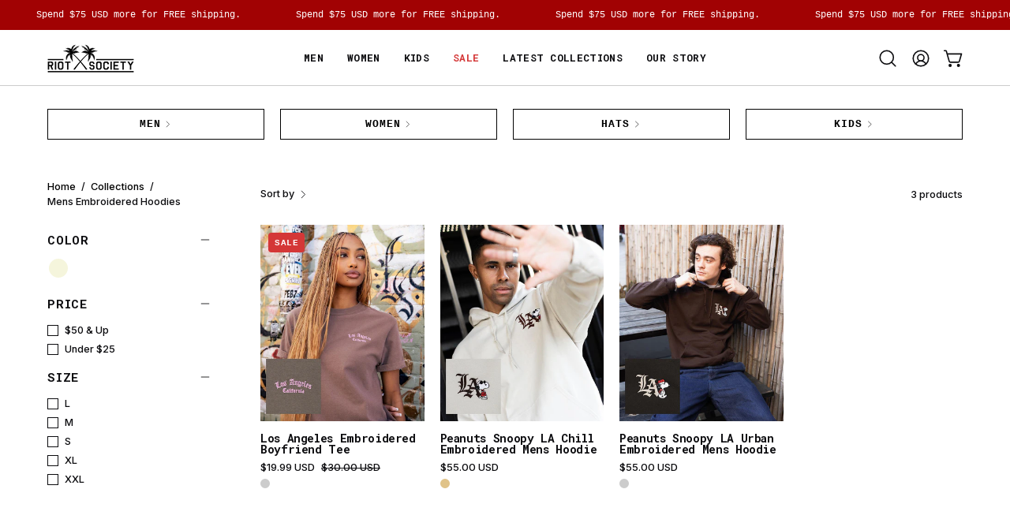

--- FILE ---
content_type: text/html; charset=utf-8
request_url: https://riotsociety.com/collections/mens-embroidered-hoodies
body_size: 43880
content:
<!doctype html>
<html class="no-js no-touch page-loading" lang="en">
<head><meta charset="utf-8">
<meta http-equiv="X-UA-Compatible" content="IE=edge">
<meta name="viewport" content="width=device-width, height=device-height, initial-scale=1.0, minimum-scale=1.0">
<link rel="canonical" href="https://riotsociety.com/collections/mens-embroidered-hoodies"><link rel="preconnect" href="https://fonts.shopifycdn.com" crossorigin><link rel="preload" as="font" href="//riotsociety.com/cdn/fonts/inter/inter_n5.d7101d5e168594dd06f56f290dd759fba5431d97.woff2" type="font/woff2" crossorigin><link rel="preload" as="font" href="//riotsociety.com/cdn/fonts/roboto_mono/robotomono_n7.94ea13a641f607be3d334ec356dbe9710b93cb18.woff2" type="font/woff2" crossorigin><link rel="preload" as="image" href="//riotsociety.com/cdn/shop/t/204/assets/loading.svg?v=91665432863842511931759002828"><style data-shopify>

  html:not(.page-loading) .loading-overlay { opacity: 0; visibility: hidden; pointer-events: none; animation: fadeOut 1s ease; transition: visibility 0s linear 1s; }

  .loading-overlay { position: fixed; top: 0; left: 0; z-index: 99999; width: 100vw; height: 100vh; display: flex; align-items: center; justify-content: center; background: var(--overlay-bg, var(--COLOR-BLACK-WHITE)); }</style><style data-shopify>.loader__image__holder { position: absolute; top: 0; left: 0; width: 100%; height: 100%; font-size: 0; display: none; align-items: center; justify-content: center; animation: pulse-loading 2s infinite ease-in-out; }
    .loader__image__holder:has(.loader__image--fallback) { animation: none; }
    .loading-image .loader__image__holder { display: flex; }
    .loader__image { max-width: 150px; height: auto; object-fit: contain; }
    .loading-image .loader__image--fallback { width: 150px; height: 150px; max-width: 150px; mask: var(--loading-svg) center center/contain no-repeat; background: var(--overlay-bg-svg, var(--COLOR-WHITE-BLACK)); }</style><script>
    const loadingAppearance = "once";
    const loaded = sessionStorage.getItem('loaded');

    if (loadingAppearance === 'once') {
      if (loaded === null) {
        sessionStorage.setItem('loaded', true);
        document.documentElement.classList.add('loading-image');
      }
    } else {
      document.documentElement.classList.add('loading-image');
    }
  </script><link rel="shortcut icon" href="//riotsociety.com/cdn/shop/files/favicon_32x32.png?v=1613726795" type="image/png">
<title>Mens Embroidered Hoodies
  
  
   &ndash; Riot Society Clothing</title><meta name="description" content="We are Riot Society.  We eat our vegetables, look both ways before crossing the street.. and oh yeah, we make t-shirts.  Some of them are funny. Life&#39;s A Riot.">

<meta property="og:site_name" content="Riot Society Clothing">
<meta property="og:url" content="https://riotsociety.com/collections/mens-embroidered-hoodies">
<meta property="og:title" content="Mens Embroidered Hoodies">
<meta property="og:type" content="product.group">
<meta property="og:description" content="We are Riot Society.  We eat our vegetables, look both ways before crossing the street.. and oh yeah, we make t-shirts.  Some of them are funny. Life&#39;s A Riot."><meta property="og:image" content="http://riotsociety.com/cdn/shop/files/Logo_Palm_Tree_Long_2.jpg?v=1726076324">
  <meta property="og:image:secure_url" content="https://riotsociety.com/cdn/shop/files/Logo_Palm_Tree_Long_2.jpg?v=1726076324">
  <meta property="og:image:width" content="600">
  <meta property="og:image:height" content="179"><meta name="twitter:card" content="summary_large_image">
<meta name="twitter:title" content="Mens Embroidered Hoodies">
<meta name="twitter:description" content="We are Riot Society.  We eat our vegetables, look both ways before crossing the street.. and oh yeah, we make t-shirts.  Some of them are funny. Life&#39;s A Riot."><style data-shopify>@font-face {
  font-family: "Roboto Mono";
  font-weight: 700;
  font-style: normal;
  font-display: swap;
  src: url("//riotsociety.com/cdn/fonts/roboto_mono/robotomono_n7.94ea13a641f607be3d334ec356dbe9710b93cb18.woff2") format("woff2"),
       url("//riotsociety.com/cdn/fonts/roboto_mono/robotomono_n7.4bd578ed36c8af9f034d1aa383e35172620e6500.woff") format("woff");
}

    @font-face {
  font-family: Inter;
  font-weight: 500;
  font-style: normal;
  font-display: swap;
  src: url("//riotsociety.com/cdn/fonts/inter/inter_n5.d7101d5e168594dd06f56f290dd759fba5431d97.woff2") format("woff2"),
       url("//riotsociety.com/cdn/fonts/inter/inter_n5.5332a76bbd27da00474c136abb1ca3cbbf259068.woff") format("woff");
}

    
    @font-face {
  font-family: "Space Mono";
  font-weight: 700;
  font-style: normal;
  font-display: swap;
  src: url("//riotsociety.com/cdn/fonts/space_mono/spacemono_n7.508dbd51f810465f80674aa16b57dbed9d939476.woff2") format("woff2"),
       url("//riotsociety.com/cdn/fonts/space_mono/spacemono_n7.33dc758a163f8921951e545f3e66fea4986535cf.woff") format("woff");
}


    
      @font-face {
  font-family: "Roboto Mono";
  font-weight: 700;
  font-style: normal;
  font-display: swap;
  src: url("//riotsociety.com/cdn/fonts/roboto_mono/robotomono_n7.94ea13a641f607be3d334ec356dbe9710b93cb18.woff2") format("woff2"),
       url("//riotsociety.com/cdn/fonts/roboto_mono/robotomono_n7.4bd578ed36c8af9f034d1aa383e35172620e6500.woff") format("woff");
}

    

    
      @font-face {
  font-family: "Roboto Mono";
  font-weight: 400;
  font-style: normal;
  font-display: swap;
  src: url("//riotsociety.com/cdn/fonts/roboto_mono/robotomono_n4.9d1649e14a644ef48a2262609c784a79a5c2c87d.woff2") format("woff2"),
       url("//riotsociety.com/cdn/fonts/roboto_mono/robotomono_n4.1f5c294b54ad5b669e758778fae486a733405684.woff") format("woff");
}

    

    

    
      @font-face {
  font-family: Inter;
  font-weight: 100;
  font-style: normal;
  font-display: swap;
  src: url("//riotsociety.com/cdn/fonts/inter/inter_n1.d6922fc1524d5070cfbded04544fe03b84246904.woff2") format("woff2"),
       url("//riotsociety.com/cdn/fonts/inter/inter_n1.4a488d8300a3cf27d2b5e3a3b05110d1df51da98.woff") format("woff");
}

    

    
      @font-face {
  font-family: Inter;
  font-weight: 600;
  font-style: normal;
  font-display: swap;
  src: url("//riotsociety.com/cdn/fonts/inter/inter_n6.771af0474a71b3797eb38f3487d6fb79d43b6877.woff2") format("woff2"),
       url("//riotsociety.com/cdn/fonts/inter/inter_n6.88c903d8f9e157d48b73b7777d0642925bcecde7.woff") format("woff");
}

    

    
      @font-face {
  font-family: Inter;
  font-weight: 500;
  font-style: italic;
  font-display: swap;
  src: url("//riotsociety.com/cdn/fonts/inter/inter_i5.4474f48e6ab2b1e01aa2b6d942dd27fa24f2d99f.woff2") format("woff2"),
       url("//riotsociety.com/cdn/fonts/inter/inter_i5.493dbd6ee8e49f4ad722ebb68d92f201af2c2f56.woff") format("woff");
}

    

    
      @font-face {
  font-family: Inter;
  font-weight: 700;
  font-style: italic;
  font-display: swap;
  src: url("//riotsociety.com/cdn/fonts/inter/inter_i7.b377bcd4cc0f160622a22d638ae7e2cd9b86ea4c.woff2") format("woff2"),
       url("//riotsociety.com/cdn/fonts/inter/inter_i7.7c69a6a34e3bb44fcf6f975857e13b9a9b25beb4.woff") format("woff");
}

    

    
      
    

    

    
      :root,
      .color-scheme-1 {--COLOR-BODY-BG-OPPOSITE-ALPHA-25: rgba(0, 0, 0, 0.25);
        --COLOR-PRIMARY-OPPOSITE: #ffffff;
        --COLOR-PRIMARY-LIGHTEN-DARKEN-ALPHA-20: rgba(221, 97, 97, 0.2);
        --COLOR-PRIMARY-LIGHTEN-DARKEN-ALPHA-30: rgba(221, 97, 97, 0.3);

        --PRIMARY-BUTTONS-COLOR-BG: #d43737;
        --PRIMARY-BUTTONS-COLOR-TEXT: #ffffff;
        --PRIMARY-BUTTONS-COLOR-TEXT-ALPHA-10: rgba(255, 255, 255, 0.1);
        --PRIMARY-BUTTONS-COLOR-BORDER: #d43737;
        --PRIMARY-BUTTONS-COLOR-HOVER: rgba(255, 255, 255, 0.2);

        --PRIMARY-BUTTONS-COLOR-LIGHTEN-DARKEN: #dd6161;

        --PRIMARY-BUTTONS-COLOR-ALPHA-05: rgba(212, 55, 55, 0.05);
        --PRIMARY-BUTTONS-COLOR-ALPHA-10: rgba(212, 55, 55, 0.1);
        --PRIMARY-BUTTONS-COLOR-ALPHA-50: rgba(212, 55, 55, 0.5);--COLOR-SECONDARY-OPPOSITE: #000000;
        --COLOR-SECONDARY-OPPOSITE-ALPHA-20: rgba(0, 0, 0, 0.2);
        --COLOR-SECONDARY-LIGHTEN-DARKEN-ALPHA-20: rgba(185, 185, 185, 0.2);
        --COLOR-SECONDARY-LIGHTEN-DARKEN-ALPHA-30: rgba(185, 185, 185, 0.3);

        --SECONDARY-BUTTONS-COLOR-BG: #d3d3d3;
        --SECONDARY-BUTTONS-COLOR-TEXT: #000000;
        --SECONDARY-BUTTONS-COLOR-TEXT-ALPHA-10: rgba(0, 0, 0, 0.1);
        --SECONDARY-BUTTONS-COLOR-BORDER: #d3d3d3;

        --SECONDARY-BUTTONS-COLOR-ALPHA-05: rgba(211, 211, 211, 0.05);
        --SECONDARY-BUTTONS-COLOR-ALPHA-10: rgba(211, 211, 211, 0.1);
        --SECONDARY-BUTTONS-COLOR-ALPHA-50: rgba(211, 211, 211, 0.5);--OUTLINE-BUTTONS-PRIMARY-BG: transparent;
        --OUTLINE-BUTTONS-PRIMARY-TEXT: #d43737;
        --OUTLINE-BUTTONS-PRIMARY-TEXT-ALPHA-10: rgba(212, 55, 55, 0.1);
        --OUTLINE-BUTTONS-PRIMARY-BORDER: #d43737;
        --OUTLINE-BUTTONS-PRIMARY-BG-HOVER: rgba(221, 97, 97, 0.2);

        --OUTLINE-BUTTONS-SECONDARY-BG: transparent;
        --OUTLINE-BUTTONS-SECONDARY-TEXT: #d3d3d3;
        --OUTLINE-BUTTONS-SECONDARY-TEXT-ALPHA-10: rgba(211, 211, 211, 0.1);
        --OUTLINE-BUTTONS-SECONDARY-BORDER: #d3d3d3;
        --OUTLINE-BUTTONS-SECONDARY-BG-HOVER: rgba(185, 185, 185, 0.2);

        --OUTLINE-BUTTONS-WHITE-BG: transparent;
        --OUTLINE-BUTTONS-WHITE-TEXT: #ffffff;
        --OUTLINE-BUTTONS-WHITE-TEXT-ALPHA-10: rgba(255, 255, 255, 0.1);
        --OUTLINE-BUTTONS-WHITE-BORDER: #ffffff;

        --OUTLINE-BUTTONS-BLACK-BG: transparent;
        --OUTLINE-BUTTONS-BLACK-TEXT: #000000;
        --OUTLINE-BUTTONS-BLACK-TEXT-ALPHA-10: rgba(0, 0, 0, 0.1);
        --OUTLINE-BUTTONS-BLACK-BORDER: #000000;--OUTLINE-SOLID-BUTTONS-PRIMARY-BG: #d43737;
        --OUTLINE-SOLID-BUTTONS-PRIMARY-TEXT: #ffffff;
        --OUTLINE-SOLID-BUTTONS-PRIMARY-TEXT-ALPHA-10: rgba(255, 255, 255, 0.1);
        --OUTLINE-SOLID-BUTTONS-PRIMARY-BORDER: #ffffff;
        --OUTLINE-SOLID-BUTTONS-PRIMARY-BG-HOVER: rgba(255, 255, 255, 0.2);

        --OUTLINE-SOLID-BUTTONS-SECONDARY-BG: #d3d3d3;
        --OUTLINE-SOLID-BUTTONS-SECONDARY-TEXT: #000000;
        --OUTLINE-SOLID-BUTTONS-SECONDARY-TEXT-ALPHA-10: rgba(0, 0, 0, 0.1);
        --OUTLINE-SOLID-BUTTONS-SECONDARY-BORDER: #000000;
        --OUTLINE-SOLID-BUTTONS-SECONDARY-BG-HOVER: rgba(0, 0, 0, 0.2);

        --OUTLINE-SOLID-BUTTONS-WHITE-BG: #ffffff;
        --OUTLINE-SOLID-BUTTONS-WHITE-TEXT: #000000;
        --OUTLINE-SOLID-BUTTONS-WHITE-TEXT-ALPHA-10: rgba(0, 0, 0, 0.1);
        --OUTLINE-SOLID-BUTTONS-WHITE-BORDER: #000000;

        --OUTLINE-SOLID-BUTTONS-BLACK-BG: #000000;
        --OUTLINE-SOLID-BUTTONS-BLACK-TEXT: #ffffff;
        --OUTLINE-SOLID-BUTTONS-BLACK-TEXT-ALPHA-10: rgba(255, 255, 255, 0.1);
        --OUTLINE-SOLID-BUTTONS-BLACK-BORDER: #ffffff;--COLOR-HEADING: #0c0c0f;
        --COLOR-TEXT: #0c0c0f;
        --COLOR-TEXT-DARKEN: #000000;
        --COLOR-TEXT-LIGHTEN: #393948;
        --COLOR-TEXT-ALPHA-5: rgba(12, 12, 15, 0.05);
        --COLOR-TEXT-ALPHA-8: rgba(12, 12, 15, 0.08);
        --COLOR-TEXT-ALPHA-10: rgba(12, 12, 15, 0.1);
        --COLOR-TEXT-ALPHA-15: rgba(12, 12, 15, 0.15);
        --COLOR-TEXT-ALPHA-20: rgba(12, 12, 15, 0.2);
        --COLOR-TEXT-ALPHA-25: rgba(12, 12, 15, 0.25);
        --COLOR-TEXT-ALPHA-50: rgba(12, 12, 15, 0.5);
        --COLOR-TEXT-ALPHA-60: rgba(12, 12, 15, 0.6);
        --COLOR-TEXT-ALPHA-85: rgba(12, 12, 15, 0.85);

        --COLOR-BG-RGB: 255, 255, 255;
        --COLOR-BG-GRADIENT: #ffffff;
        --COLOR-BG: #ffffff;
        --COLOR-BG-ALPHA-25: rgba(255, 255, 255, 0.25);
        --COLOR-BG-ALPHA-35: rgba(255, 255, 255, 0.35);
        --COLOR-BG-ALPHA-60: rgba(255, 255, 255, 0.6);
        --COLOR-BG-ALPHA-65: rgba(255, 255, 255, 0.65);
        --COLOR-BG-ALPHA-85: rgba(255, 255, 255, 0.85);
        --COLOR-BG-DARKEN: #e6e6e6;
        --COLOR-BG-LIGHTEN-DARKEN: #e6e6e6;
        --COLOR-BG-LIGHTEN-DARKEN-SHIMMER-BG: #fafafa;
        --COLOR-BG-LIGHTEN-DARKEN-SHIMMER-EFFECT: #f5f5f5;
        --COLOR-BG-LIGHTEN-DARKEN-SHIMMER-ENHANCEMENT: #000000;
        --COLOR-BG-LIGHTEN-DARKEN-FOREGROUND: #f7f7f7;
        --COLOR-BG-LIGHTEN-DARKEN-HIGHLIGHT: #d9d9d9;
        --COLOR-BG-LIGHTEN-DARKEN-SEARCH-LOADER: #cccccc;
        --COLOR-BG-LIGHTEN-DARKEN-SEARCH-LOADER-LINE: #e6e6e6;
        --COLOR-BG-LIGHTEN-DARKEN-2: #cdcdcd;
        --COLOR-BG-LIGHTEN-DARKEN-3: #c0c0c0;
        --COLOR-BG-LIGHTEN-DARKEN-4: #b3b3b3;
        --COLOR-BG-LIGHTEN-DARKEN-5: #a6a6a6;
        --COLOR-BG-LIGHTEN-DARKEN-6: #9a9a9a;
        --COLOR-BG-LIGHTEN-DARKEN-CONTRAST: #b3b3b3;
        --COLOR-BG-LIGHTEN-DARKEN-CONTRAST-2: #a6a6a6;
        --COLOR-BG-LIGHTEN-DARKEN-CONTRAST-3: #999999;
        --COLOR-BG-LIGHTEN-DARKEN-CONTRAST-4: #8c8c8c;
        --COLOR-BG-LIGHTEN-DARKEN-CONTRAST-5: #808080;
        --COLOR-BG-LIGHTEN-DARKEN-CONTRAST-6: #737373;

        --COLOR-INPUT-BG: #ffffff;

        --COLOR-ACCENT: #585858;
        --COLOR-ACCENT-TEXT: #fff;
        --COLOR-ACCENT-OPPOSITE: #ffffff;
        --COLOR-ACCENT-MIX-ALPHA: rgba(44, 44, 44, 0.1);

        --COLOR-BORDER: #d3d3d3;
        --COLOR-BORDER-ALPHA-15: rgba(211, 211, 211, 0.15);
        --COLOR-BORDER-ALPHA-30: rgba(211, 211, 211, 0.3);
        --COLOR-BORDER-ALPHA-50: rgba(211, 211, 211, 0.5);
        --COLOR-BORDER-ALPHA-65: rgba(211, 211, 211, 0.65);
        --COLOR-BORDER-LIGHTEN-DARKEN: #868686;
        --COLOR-BORDER-HAIRLINE: #f7f7f7;
        --COLOR-LINK: #000000;
        --COLOR-BG-OVERLAY: rgba(0, 0, 0, 0.15);--COLOR-QUICK-ADD-BG: #ffffff;
        --COLOR-QUICK-ADD-TEXT: #000000;--COLOR-UPSELLS-BG: #f5f5f5;
        --COLOR-UPSELLS-TEXT: #0b0b0b;
        --COLOR-UPSELLS-TEXT-LIGHTEN: #3e3e3e;
        --COLOR-UPSELLS-DISABLED-GREY-DARKEN: rgba(11, 11, 11, 0.45);
        --UPSELLS-HEIGHT: 130px;
        --UPSELLS-IMAGE-WIDTH: 30%;

        --COLOR-DISABLED-GREY: rgba(12, 12, 15, 0.05);
        --COLOR-DISABLED-GREY-DARKEN: rgba(12, 12, 15, 0.45);

        /* Dynamic color variables */
        --bg: var(--COLOR-BG-GRADIENT, var(--COLOR-BG));
        --text: var(--COLOR-TEXT);
        --heading: var(--COLOR-HEADING);
        --accent: var(--COLOR-ACCENT);
        --border: var(--COLOR-BORDER);
        --bg-alpha-25: var(--COLOR-BG-ALPHA-25);
        --bg-alpha-35: var(--COLOR-BG-ALPHA-35);
        --bg-alpha-60: var(--COLOR-BG-ALPHA-60);
        --bg-darken: var(--COLOR-BG-DARKEN);
        --bg-lighten-darken: var(--COLOR-BG-LIGHTEN-DARKEN);
        --bg-lighten-darken-shimmer-bg: var(--COLOR-BG-LIGHTEN-DARKEN-SHIMMER-BG);
        --bg-lighten-darken-shimmer-effect: var(--COLOR-BG-LIGHTEN-DARKEN-SHIMMER-EFFECT);
        --bg-lighten-darken-shimmer-enhancement: var(--COLOR-BG-LIGHTEN-DARKEN-SHIMMER-ENHANCEMENT);
        --bg-lighten-darken-foreground: var(--COLOR-BG-LIGHTEN-DARKEN-FOREGROUND);
        --bg-lighten-darken-highlight: var(--COLOR-BG-LIGHTEN-DARKEN-HIGHLIGHT);
        --bg-lighten-darken-search-loader: var(--COLOR-BG-LIGHTEN-DARKEN-SEARCH-LOADER);
        --bg-lighten-darken-search-loader-line: var(--COLOR-BG-LIGHTEN-DARKEN-SEARCH-LOADER-LINE);
        --bg-lighten-darken-contrast: var(--COLOR-BG-LIGHTEN-DARKEN-CONTRAST);
        --overlay: #0000004d;
        --bg-overlay: rgba(255, 255, 255, 0.5);
        --link: var(--COLOR-LINK);
        --text-darken: var(--COLOR-TEXT-DARKEN);
        --text-lighten: var(--COLOR-TEXT-LIGHTEN);
        --text-alpha-5: var(--COLOR-TEXT-ALPHA-5);
        --text-alpha-8: var(--COLOR-TEXT-ALPHA-8);
        --text-alpha-10: var(--COLOR-TEXT-ALPHA-10);
        --text-alpha-15: var(--COLOR-TEXT-ALPHA-15);
        --text-alpha-25: var(--COLOR-TEXT-ALPHA-25);
        --text-alpha-50: var(--COLOR-TEXT-ALPHA-50);
        --text-alpha-60: var(--COLOR-TEXT-ALPHA-60);
        --text-alpha-85: var(--COLOR-TEXT-ALPHA-85);
        --accent-text: var(--COLOR-ACCENT-TEXT);
        --sale-bg: var(--COLOR-SALE-BG);
        --sale-text: var(--COLOR-SALE-TEXT);
        --custom-bg: var(--COLOR-CUSTOM-BG);
        --custom-text: var(--COLOR-CUSTOM-TEXT);
        --sold-bg: var(--COLOR-SOLD-BG);
        --sold-text: var(--COLOR-SOLD-TEXT);
        --saving-bg: var(--COLOR-SAVING-BG);
        --saving-text: var(--COLOR-SAVING-TEXT);
        --input-bg: var(--COLOR-INPUT-BG);
        --border-alpha-15: var(--COLOR-BORDER-ALPHA-15);
        --border-alpha-30: var(--COLOR-BORDER-ALPHA-30);
        --border-alpha-50: var(--COLOR-BORDER-ALPHA-50);
        --border-alpha-65: var(--COLOR-BORDER-ALPHA-65);
        --border-lighten-darken: var(--COLOR-BORDER-LIGHTEN-DARKEN);
        --hairline: var(--COLOR-BORDER-HAIRLINE);
        --error: var(--COLOR-ERROR);
        --error-bg: var(--COLOR-ERROR-BG);
        --success: var(--COLOR-SUCCESS);
        --success-bg: var(--COLOR-SUCCESS-BG);
        --disabled-grey: var(--COLOR-DISABLED-GREY);
        --disabled-grey-darken: var(--COLOR-DISABLED-GREY-DARKEN);
        --white: var(--COLOR-WHITE);
        --white-darken: var(--COLOR-WHITE-DARKEN);
        --white-alpha-10: var(--COLOR-WHITE-ALPHA-10);
        --white-alpha-20: var(--COLOR-WHITE-ALPHA-20);
        --white-alpha-25: var(--COLOR-WHITE-ALPHA-25);
        --white-alpha-50: var(--COLOR-WHITE-ALPHA-50);
        --white-alpha-60: var(--COLOR-WHITE-ALPHA-60);
        --black: var(--COLOR-BLACK);
        --black-lighten: var(--COLOR-BLACK-LIGHTEN);
        --black-alpha-05: var(--COLOR-BLACK-ALPHA-05);
        --black-alpha-10: var(--COLOR-BLACK-ALPHA-10);
        --black-alpha-20: var(--COLOR-BLACK-ALPHA-20);
        --black-alpha-25: var(--COLOR-BLACK-ALPHA-25);
        --black-alpha-50: var(--COLOR-BLACK-ALPHA-50);
        --black-alpha-60: var(--COLOR-BLACK-ALPHA-60);
        --upsells-bg: var(--COLOR-UPSELLS-BG);
        --upsells-text: var(--COLOR-UPSELLS-TEXT);
        --upsells-text-lighten: var(--COLOR-UPSELLS-TEXT-LIGHTEN);
        --upsells-disabled-grey-darken: var(--COLOR-UPSELLS-DISABLED-GREY-DARKEN);
      }
    
      
      .color-scheme-2 {--COLOR-BODY-BG-OPPOSITE-ALPHA-25: rgba(255, 255, 255, 0.25);
        --COLOR-PRIMARY-OPPOSITE: #000000;
        --COLOR-PRIMARY-LIGHTEN-DARKEN-ALPHA-20: rgba(219, 219, 219, 0.2);
        --COLOR-PRIMARY-LIGHTEN-DARKEN-ALPHA-30: rgba(219, 219, 219, 0.3);

        --PRIMARY-BUTTONS-COLOR-BG: #f4f4f4;
        --PRIMARY-BUTTONS-COLOR-TEXT: #000000;
        --PRIMARY-BUTTONS-COLOR-TEXT-ALPHA-10: rgba(0, 0, 0, 0.1);
        --PRIMARY-BUTTONS-COLOR-BORDER: #f4f4f4;
        --PRIMARY-BUTTONS-COLOR-HOVER: rgba(0, 0, 0, 0.2);

        --PRIMARY-BUTTONS-COLOR-LIGHTEN-DARKEN: #dbdbdb;

        --PRIMARY-BUTTONS-COLOR-ALPHA-05: rgba(244, 244, 244, 0.05);
        --PRIMARY-BUTTONS-COLOR-ALPHA-10: rgba(244, 244, 244, 0.1);
        --PRIMARY-BUTTONS-COLOR-ALPHA-50: rgba(244, 244, 244, 0.5);--COLOR-SECONDARY-OPPOSITE: #000000;
        --COLOR-SECONDARY-OPPOSITE-ALPHA-20: rgba(0, 0, 0, 0.2);
        --COLOR-SECONDARY-LIGHTEN-DARKEN-ALPHA-20: rgba(185, 185, 185, 0.2);
        --COLOR-SECONDARY-LIGHTEN-DARKEN-ALPHA-30: rgba(185, 185, 185, 0.3);

        --SECONDARY-BUTTONS-COLOR-BG: #d3d3d3;
        --SECONDARY-BUTTONS-COLOR-TEXT: #000000;
        --SECONDARY-BUTTONS-COLOR-TEXT-ALPHA-10: rgba(0, 0, 0, 0.1);
        --SECONDARY-BUTTONS-COLOR-BORDER: #d3d3d3;

        --SECONDARY-BUTTONS-COLOR-ALPHA-05: rgba(211, 211, 211, 0.05);
        --SECONDARY-BUTTONS-COLOR-ALPHA-10: rgba(211, 211, 211, 0.1);
        --SECONDARY-BUTTONS-COLOR-ALPHA-50: rgba(211, 211, 211, 0.5);--OUTLINE-BUTTONS-PRIMARY-BG: transparent;
        --OUTLINE-BUTTONS-PRIMARY-TEXT: #f4f4f4;
        --OUTLINE-BUTTONS-PRIMARY-TEXT-ALPHA-10: rgba(244, 244, 244, 0.1);
        --OUTLINE-BUTTONS-PRIMARY-BORDER: #f4f4f4;
        --OUTLINE-BUTTONS-PRIMARY-BG-HOVER: rgba(219, 219, 219, 0.2);

        --OUTLINE-BUTTONS-SECONDARY-BG: transparent;
        --OUTLINE-BUTTONS-SECONDARY-TEXT: #d3d3d3;
        --OUTLINE-BUTTONS-SECONDARY-TEXT-ALPHA-10: rgba(211, 211, 211, 0.1);
        --OUTLINE-BUTTONS-SECONDARY-BORDER: #d3d3d3;
        --OUTLINE-BUTTONS-SECONDARY-BG-HOVER: rgba(185, 185, 185, 0.2);

        --OUTLINE-BUTTONS-WHITE-BG: transparent;
        --OUTLINE-BUTTONS-WHITE-TEXT: #ffffff;
        --OUTLINE-BUTTONS-WHITE-TEXT-ALPHA-10: rgba(255, 255, 255, 0.1);
        --OUTLINE-BUTTONS-WHITE-BORDER: #ffffff;

        --OUTLINE-BUTTONS-BLACK-BG: transparent;
        --OUTLINE-BUTTONS-BLACK-TEXT: #000000;
        --OUTLINE-BUTTONS-BLACK-TEXT-ALPHA-10: rgba(0, 0, 0, 0.1);
        --OUTLINE-BUTTONS-BLACK-BORDER: #000000;--OUTLINE-SOLID-BUTTONS-PRIMARY-BG: #f4f4f4;
        --OUTLINE-SOLID-BUTTONS-PRIMARY-TEXT: #000000;
        --OUTLINE-SOLID-BUTTONS-PRIMARY-TEXT-ALPHA-10: rgba(0, 0, 0, 0.1);
        --OUTLINE-SOLID-BUTTONS-PRIMARY-BORDER: #000000;
        --OUTLINE-SOLID-BUTTONS-PRIMARY-BG-HOVER: rgba(0, 0, 0, 0.2);

        --OUTLINE-SOLID-BUTTONS-SECONDARY-BG: #d3d3d3;
        --OUTLINE-SOLID-BUTTONS-SECONDARY-TEXT: #000000;
        --OUTLINE-SOLID-BUTTONS-SECONDARY-TEXT-ALPHA-10: rgba(0, 0, 0, 0.1);
        --OUTLINE-SOLID-BUTTONS-SECONDARY-BORDER: #000000;
        --OUTLINE-SOLID-BUTTONS-SECONDARY-BG-HOVER: rgba(0, 0, 0, 0.2);

        --OUTLINE-SOLID-BUTTONS-WHITE-BG: #ffffff;
        --OUTLINE-SOLID-BUTTONS-WHITE-TEXT: #000000;
        --OUTLINE-SOLID-BUTTONS-WHITE-TEXT-ALPHA-10: rgba(0, 0, 0, 0.1);
        --OUTLINE-SOLID-BUTTONS-WHITE-BORDER: #000000;

        --OUTLINE-SOLID-BUTTONS-BLACK-BG: #000000;
        --OUTLINE-SOLID-BUTTONS-BLACK-TEXT: #ffffff;
        --OUTLINE-SOLID-BUTTONS-BLACK-TEXT-ALPHA-10: rgba(255, 255, 255, 0.1);
        --OUTLINE-SOLID-BUTTONS-BLACK-BORDER: #ffffff;--COLOR-HEADING: #ffffff;
        --COLOR-TEXT: #ffffff;
        --COLOR-TEXT-DARKEN: #cccccc;
        --COLOR-TEXT-LIGHTEN: #ffffff;
        --COLOR-TEXT-ALPHA-5: rgba(255, 255, 255, 0.05);
        --COLOR-TEXT-ALPHA-8: rgba(255, 255, 255, 0.08);
        --COLOR-TEXT-ALPHA-10: rgba(255, 255, 255, 0.1);
        --COLOR-TEXT-ALPHA-15: rgba(255, 255, 255, 0.15);
        --COLOR-TEXT-ALPHA-20: rgba(255, 255, 255, 0.2);
        --COLOR-TEXT-ALPHA-25: rgba(255, 255, 255, 0.25);
        --COLOR-TEXT-ALPHA-50: rgba(255, 255, 255, 0.5);
        --COLOR-TEXT-ALPHA-60: rgba(255, 255, 255, 0.6);
        --COLOR-TEXT-ALPHA-85: rgba(255, 255, 255, 0.85);

        --COLOR-BG-RGB: 0, 0, 0;
        --COLOR-BG-GRADIENT: #000000;
        --COLOR-BG: #000000;
        --COLOR-BG-ALPHA-25: rgba(0, 0, 0, 0.25);
        --COLOR-BG-ALPHA-35: rgba(0, 0, 0, 0.35);
        --COLOR-BG-ALPHA-60: rgba(0, 0, 0, 0.6);
        --COLOR-BG-ALPHA-65: rgba(0, 0, 0, 0.65);
        --COLOR-BG-ALPHA-85: rgba(0, 0, 0, 0.85);
        --COLOR-BG-DARKEN: #000000;
        --COLOR-BG-LIGHTEN-DARKEN: #1a1a1a;
        --COLOR-BG-LIGHTEN-DARKEN-SHIMMER-BG: #0d0d0d;
        --COLOR-BG-LIGHTEN-DARKEN-SHIMMER-EFFECT: #121212;
        --COLOR-BG-LIGHTEN-DARKEN-SHIMMER-ENHANCEMENT: #ffffff;
        --COLOR-BG-LIGHTEN-DARKEN-FOREGROUND: #1a1a1a;
        --COLOR-BG-LIGHTEN-DARKEN-HIGHLIGHT: #262626;
        --COLOR-BG-LIGHTEN-DARKEN-SEARCH-LOADER: #333333;
        --COLOR-BG-LIGHTEN-DARKEN-SEARCH-LOADER-LINE: #1a1a1a;
        --COLOR-BG-LIGHTEN-DARKEN-2: #000000;
        --COLOR-BG-LIGHTEN-DARKEN-3: #000000;
        --COLOR-BG-LIGHTEN-DARKEN-4: #000000;
        --COLOR-BG-LIGHTEN-DARKEN-5: #000000;
        --COLOR-BG-LIGHTEN-DARKEN-6: #000000;
        --COLOR-BG-LIGHTEN-DARKEN-CONTRAST: #4d4d4d;
        --COLOR-BG-LIGHTEN-DARKEN-CONTRAST-2: #595959;
        --COLOR-BG-LIGHTEN-DARKEN-CONTRAST-3: #666666;
        --COLOR-BG-LIGHTEN-DARKEN-CONTRAST-4: #737373;
        --COLOR-BG-LIGHTEN-DARKEN-CONTRAST-5: #808080;
        --COLOR-BG-LIGHTEN-DARKEN-CONTRAST-6: #8c8c8c;

        --COLOR-INPUT-BG: #000000;

        --COLOR-ACCENT: #f4f4f4;
        --COLOR-ACCENT-TEXT: #000;
        --COLOR-ACCENT-OPPOSITE: #000000;
        --COLOR-ACCENT-MIX-ALPHA: rgba(250, 250, 250, 0.25);

        --COLOR-BORDER: #f4f4f4;
        --COLOR-BORDER-ALPHA-15: rgba(244, 244, 244, 0.15);
        --COLOR-BORDER-ALPHA-30: rgba(244, 244, 244, 0.3);
        --COLOR-BORDER-ALPHA-50: rgba(244, 244, 244, 0.5);
        --COLOR-BORDER-ALPHA-65: rgba(244, 244, 244, 0.65);
        --COLOR-BORDER-LIGHTEN-DARKEN: #a8a8a8;
        --COLOR-BORDER-HAIRLINE: #000000;
        --COLOR-LINK: #000000;
        --COLOR-BG-OVERLAY: rgba(0, 0, 0, 0.15);--COLOR-QUICK-ADD-BG: #ffffff;
        --COLOR-QUICK-ADD-TEXT: #000000;--COLOR-UPSELLS-BG: #000000;
        --COLOR-UPSELLS-TEXT: #ffffff;
        --COLOR-UPSELLS-TEXT-LIGHTEN: #ffffff;
        --COLOR-UPSELLS-DISABLED-GREY-DARKEN: rgba(255, 255, 255, 0.45);
        --UPSELLS-HEIGHT: 130px;
        --UPSELLS-IMAGE-WIDTH: 30%;

        --COLOR-DISABLED-GREY: rgba(255, 255, 255, 0.05);
        --COLOR-DISABLED-GREY-DARKEN: rgba(255, 255, 255, 0.45);

        /* Dynamic color variables */
        --bg: var(--COLOR-BG-GRADIENT, var(--COLOR-BG));
        --text: var(--COLOR-TEXT);
        --heading: var(--COLOR-HEADING);
        --accent: var(--COLOR-ACCENT);
        --border: var(--COLOR-BORDER);
        --bg-alpha-25: var(--COLOR-BG-ALPHA-25);
        --bg-alpha-35: var(--COLOR-BG-ALPHA-35);
        --bg-alpha-60: var(--COLOR-BG-ALPHA-60);
        --bg-darken: var(--COLOR-BG-DARKEN);
        --bg-lighten-darken: var(--COLOR-BG-LIGHTEN-DARKEN);
        --bg-lighten-darken-shimmer-bg: var(--COLOR-BG-LIGHTEN-DARKEN-SHIMMER-BG);
        --bg-lighten-darken-shimmer-effect: var(--COLOR-BG-LIGHTEN-DARKEN-SHIMMER-EFFECT);
        --bg-lighten-darken-shimmer-enhancement: var(--COLOR-BG-LIGHTEN-DARKEN-SHIMMER-ENHANCEMENT);
        --bg-lighten-darken-foreground: var(--COLOR-BG-LIGHTEN-DARKEN-FOREGROUND);
        --bg-lighten-darken-highlight: var(--COLOR-BG-LIGHTEN-DARKEN-HIGHLIGHT);
        --bg-lighten-darken-search-loader: var(--COLOR-BG-LIGHTEN-DARKEN-SEARCH-LOADER);
        --bg-lighten-darken-search-loader-line: var(--COLOR-BG-LIGHTEN-DARKEN-SEARCH-LOADER-LINE);
        --bg-lighten-darken-contrast: var(--COLOR-BG-LIGHTEN-DARKEN-CONTRAST);
        --overlay: #0000004d;
        --bg-overlay: rgba(0, 0, 0, 0.5);
        --link: var(--COLOR-LINK);
        --text-darken: var(--COLOR-TEXT-DARKEN);
        --text-lighten: var(--COLOR-TEXT-LIGHTEN);
        --text-alpha-5: var(--COLOR-TEXT-ALPHA-5);
        --text-alpha-8: var(--COLOR-TEXT-ALPHA-8);
        --text-alpha-10: var(--COLOR-TEXT-ALPHA-10);
        --text-alpha-15: var(--COLOR-TEXT-ALPHA-15);
        --text-alpha-25: var(--COLOR-TEXT-ALPHA-25);
        --text-alpha-50: var(--COLOR-TEXT-ALPHA-50);
        --text-alpha-60: var(--COLOR-TEXT-ALPHA-60);
        --text-alpha-85: var(--COLOR-TEXT-ALPHA-85);
        --accent-text: var(--COLOR-ACCENT-TEXT);
        --sale-bg: var(--COLOR-SALE-BG);
        --sale-text: var(--COLOR-SALE-TEXT);
        --custom-bg: var(--COLOR-CUSTOM-BG);
        --custom-text: var(--COLOR-CUSTOM-TEXT);
        --sold-bg: var(--COLOR-SOLD-BG);
        --sold-text: var(--COLOR-SOLD-TEXT);
        --saving-bg: var(--COLOR-SAVING-BG);
        --saving-text: var(--COLOR-SAVING-TEXT);
        --input-bg: var(--COLOR-INPUT-BG);
        --border-alpha-15: var(--COLOR-BORDER-ALPHA-15);
        --border-alpha-30: var(--COLOR-BORDER-ALPHA-30);
        --border-alpha-50: var(--COLOR-BORDER-ALPHA-50);
        --border-alpha-65: var(--COLOR-BORDER-ALPHA-65);
        --border-lighten-darken: var(--COLOR-BORDER-LIGHTEN-DARKEN);
        --hairline: var(--COLOR-BORDER-HAIRLINE);
        --error: var(--COLOR-ERROR);
        --error-bg: var(--COLOR-ERROR-BG);
        --success: var(--COLOR-SUCCESS);
        --success-bg: var(--COLOR-SUCCESS-BG);
        --disabled-grey: var(--COLOR-DISABLED-GREY);
        --disabled-grey-darken: var(--COLOR-DISABLED-GREY-DARKEN);
        --white: var(--COLOR-WHITE);
        --white-darken: var(--COLOR-WHITE-DARKEN);
        --white-alpha-10: var(--COLOR-WHITE-ALPHA-10);
        --white-alpha-20: var(--COLOR-WHITE-ALPHA-20);
        --white-alpha-25: var(--COLOR-WHITE-ALPHA-25);
        --white-alpha-50: var(--COLOR-WHITE-ALPHA-50);
        --white-alpha-60: var(--COLOR-WHITE-ALPHA-60);
        --black: var(--COLOR-BLACK);
        --black-lighten: var(--COLOR-BLACK-LIGHTEN);
        --black-alpha-05: var(--COLOR-BLACK-ALPHA-05);
        --black-alpha-10: var(--COLOR-BLACK-ALPHA-10);
        --black-alpha-20: var(--COLOR-BLACK-ALPHA-20);
        --black-alpha-25: var(--COLOR-BLACK-ALPHA-25);
        --black-alpha-50: var(--COLOR-BLACK-ALPHA-50);
        --black-alpha-60: var(--COLOR-BLACK-ALPHA-60);
        --upsells-bg: var(--COLOR-UPSELLS-BG);
        --upsells-text: var(--COLOR-UPSELLS-TEXT);
        --upsells-text-lighten: var(--COLOR-UPSELLS-TEXT-LIGHTEN);
        --upsells-disabled-grey-darken: var(--COLOR-UPSELLS-DISABLED-GREY-DARKEN);
      }
    
      
      .color-scheme-3 {--COLOR-BODY-BG-OPPOSITE-ALPHA-25: rgba(0, 0, 0, 0.25);
        --COLOR-PRIMARY-OPPOSITE: #000000;
        --COLOR-PRIMARY-LIGHTEN-DARKEN-ALPHA-20: rgba(185, 185, 185, 0.2);
        --COLOR-PRIMARY-LIGHTEN-DARKEN-ALPHA-30: rgba(185, 185, 185, 0.3);

        --PRIMARY-BUTTONS-COLOR-BG: #d3d3d3;
        --PRIMARY-BUTTONS-COLOR-TEXT: #000000;
        --PRIMARY-BUTTONS-COLOR-TEXT-ALPHA-10: rgba(0, 0, 0, 0.1);
        --PRIMARY-BUTTONS-COLOR-BORDER: #d3d3d3;
        --PRIMARY-BUTTONS-COLOR-HOVER: rgba(0, 0, 0, 0.2);

        --PRIMARY-BUTTONS-COLOR-LIGHTEN-DARKEN: #b9b9b9;

        --PRIMARY-BUTTONS-COLOR-ALPHA-05: rgba(211, 211, 211, 0.05);
        --PRIMARY-BUTTONS-COLOR-ALPHA-10: rgba(211, 211, 211, 0.1);
        --PRIMARY-BUTTONS-COLOR-ALPHA-50: rgba(211, 211, 211, 0.5);--COLOR-SECONDARY-OPPOSITE: #ffffff;
        --COLOR-SECONDARY-OPPOSITE-ALPHA-20: rgba(255, 255, 255, 0.2);
        --COLOR-SECONDARY-LIGHTEN-DARKEN-ALPHA-20: rgba(221, 97, 97, 0.2);
        --COLOR-SECONDARY-LIGHTEN-DARKEN-ALPHA-30: rgba(221, 97, 97, 0.3);

        --SECONDARY-BUTTONS-COLOR-BG: #d43737;
        --SECONDARY-BUTTONS-COLOR-TEXT: #ffffff;
        --SECONDARY-BUTTONS-COLOR-TEXT-ALPHA-10: rgba(255, 255, 255, 0.1);
        --SECONDARY-BUTTONS-COLOR-BORDER: #d43737;

        --SECONDARY-BUTTONS-COLOR-ALPHA-05: rgba(212, 55, 55, 0.05);
        --SECONDARY-BUTTONS-COLOR-ALPHA-10: rgba(212, 55, 55, 0.1);
        --SECONDARY-BUTTONS-COLOR-ALPHA-50: rgba(212, 55, 55, 0.5);--OUTLINE-BUTTONS-PRIMARY-BG: transparent;
        --OUTLINE-BUTTONS-PRIMARY-TEXT: #d3d3d3;
        --OUTLINE-BUTTONS-PRIMARY-TEXT-ALPHA-10: rgba(211, 211, 211, 0.1);
        --OUTLINE-BUTTONS-PRIMARY-BORDER: #d3d3d3;
        --OUTLINE-BUTTONS-PRIMARY-BG-HOVER: rgba(185, 185, 185, 0.2);

        --OUTLINE-BUTTONS-SECONDARY-BG: transparent;
        --OUTLINE-BUTTONS-SECONDARY-TEXT: #d43737;
        --OUTLINE-BUTTONS-SECONDARY-TEXT-ALPHA-10: rgba(212, 55, 55, 0.1);
        --OUTLINE-BUTTONS-SECONDARY-BORDER: #d43737;
        --OUTLINE-BUTTONS-SECONDARY-BG-HOVER: rgba(221, 97, 97, 0.2);

        --OUTLINE-BUTTONS-WHITE-BG: transparent;
        --OUTLINE-BUTTONS-WHITE-TEXT: #ffffff;
        --OUTLINE-BUTTONS-WHITE-TEXT-ALPHA-10: rgba(255, 255, 255, 0.1);
        --OUTLINE-BUTTONS-WHITE-BORDER: #ffffff;

        --OUTLINE-BUTTONS-BLACK-BG: transparent;
        --OUTLINE-BUTTONS-BLACK-TEXT: #000000;
        --OUTLINE-BUTTONS-BLACK-TEXT-ALPHA-10: rgba(0, 0, 0, 0.1);
        --OUTLINE-BUTTONS-BLACK-BORDER: #000000;--OUTLINE-SOLID-BUTTONS-PRIMARY-BG: #d3d3d3;
        --OUTLINE-SOLID-BUTTONS-PRIMARY-TEXT: #000000;
        --OUTLINE-SOLID-BUTTONS-PRIMARY-TEXT-ALPHA-10: rgba(0, 0, 0, 0.1);
        --OUTLINE-SOLID-BUTTONS-PRIMARY-BORDER: #000000;
        --OUTLINE-SOLID-BUTTONS-PRIMARY-BG-HOVER: rgba(0, 0, 0, 0.2);

        --OUTLINE-SOLID-BUTTONS-SECONDARY-BG: #d43737;
        --OUTLINE-SOLID-BUTTONS-SECONDARY-TEXT: #ffffff;
        --OUTLINE-SOLID-BUTTONS-SECONDARY-TEXT-ALPHA-10: rgba(255, 255, 255, 0.1);
        --OUTLINE-SOLID-BUTTONS-SECONDARY-BORDER: #ffffff;
        --OUTLINE-SOLID-BUTTONS-SECONDARY-BG-HOVER: rgba(255, 255, 255, 0.2);

        --OUTLINE-SOLID-BUTTONS-WHITE-BG: #ffffff;
        --OUTLINE-SOLID-BUTTONS-WHITE-TEXT: #000000;
        --OUTLINE-SOLID-BUTTONS-WHITE-TEXT-ALPHA-10: rgba(0, 0, 0, 0.1);
        --OUTLINE-SOLID-BUTTONS-WHITE-BORDER: #000000;

        --OUTLINE-SOLID-BUTTONS-BLACK-BG: #000000;
        --OUTLINE-SOLID-BUTTONS-BLACK-TEXT: #ffffff;
        --OUTLINE-SOLID-BUTTONS-BLACK-TEXT-ALPHA-10: rgba(255, 255, 255, 0.1);
        --OUTLINE-SOLID-BUTTONS-BLACK-BORDER: #ffffff;--COLOR-HEADING: #000000;
        --COLOR-TEXT: #000000;
        --COLOR-TEXT-DARKEN: #000000;
        --COLOR-TEXT-LIGHTEN: #333333;
        --COLOR-TEXT-ALPHA-5: rgba(0, 0, 0, 0.05);
        --COLOR-TEXT-ALPHA-8: rgba(0, 0, 0, 0.08);
        --COLOR-TEXT-ALPHA-10: rgba(0, 0, 0, 0.1);
        --COLOR-TEXT-ALPHA-15: rgba(0, 0, 0, 0.15);
        --COLOR-TEXT-ALPHA-20: rgba(0, 0, 0, 0.2);
        --COLOR-TEXT-ALPHA-25: rgba(0, 0, 0, 0.25);
        --COLOR-TEXT-ALPHA-50: rgba(0, 0, 0, 0.5);
        --COLOR-TEXT-ALPHA-60: rgba(0, 0, 0, 0.6);
        --COLOR-TEXT-ALPHA-85: rgba(0, 0, 0, 0.85);

        --COLOR-BG-RGB: 244, 244, 244;
        --COLOR-BG-GRADIENT: #f4f4f4;
        --COLOR-BG: #f4f4f4;
        --COLOR-BG-ALPHA-25: rgba(244, 244, 244, 0.25);
        --COLOR-BG-ALPHA-35: rgba(244, 244, 244, 0.35);
        --COLOR-BG-ALPHA-60: rgba(244, 244, 244, 0.6);
        --COLOR-BG-ALPHA-65: rgba(244, 244, 244, 0.65);
        --COLOR-BG-ALPHA-85: rgba(244, 244, 244, 0.85);
        --COLOR-BG-DARKEN: #dbdbdb;
        --COLOR-BG-LIGHTEN-DARKEN: #dbdbdb;
        --COLOR-BG-LIGHTEN-DARKEN-SHIMMER-BG: #efefef;
        --COLOR-BG-LIGHTEN-DARKEN-SHIMMER-EFFECT: #eaeaea;
        --COLOR-BG-LIGHTEN-DARKEN-SHIMMER-ENHANCEMENT: #000000;
        --COLOR-BG-LIGHTEN-DARKEN-FOREGROUND: #ececec;
        --COLOR-BG-LIGHTEN-DARKEN-HIGHLIGHT: #cecece;
        --COLOR-BG-LIGHTEN-DARKEN-SEARCH-LOADER: #c1c1c1;
        --COLOR-BG-LIGHTEN-DARKEN-SEARCH-LOADER-LINE: #dbdbdb;
        --COLOR-BG-LIGHTEN-DARKEN-2: #c2c2c2;
        --COLOR-BG-LIGHTEN-DARKEN-3: #b5b5b5;
        --COLOR-BG-LIGHTEN-DARKEN-4: #a8a8a8;
        --COLOR-BG-LIGHTEN-DARKEN-5: #9b9b9b;
        --COLOR-BG-LIGHTEN-DARKEN-6: #8e8e8e;
        --COLOR-BG-LIGHTEN-DARKEN-CONTRAST: #a8a8a8;
        --COLOR-BG-LIGHTEN-DARKEN-CONTRAST-2: #9b9b9b;
        --COLOR-BG-LIGHTEN-DARKEN-CONTRAST-3: #8e8e8e;
        --COLOR-BG-LIGHTEN-DARKEN-CONTRAST-4: #818181;
        --COLOR-BG-LIGHTEN-DARKEN-CONTRAST-5: #757575;
        --COLOR-BG-LIGHTEN-DARKEN-CONTRAST-6: #686868;

        --COLOR-INPUT-BG: #f4f4f4;

        --COLOR-ACCENT: #d43737;
        --COLOR-ACCENT-TEXT: #fff;
        --COLOR-ACCENT-OPPOSITE: #ffffff;
        --COLOR-ACCENT-MIX-ALPHA: rgba(106, 28, 28, 0.1);

        --COLOR-BORDER: #585858;
        --COLOR-BORDER-ALPHA-15: rgba(88, 88, 88, 0.15);
        --COLOR-BORDER-ALPHA-30: rgba(88, 88, 88, 0.3);
        --COLOR-BORDER-ALPHA-50: rgba(88, 88, 88, 0.5);
        --COLOR-BORDER-ALPHA-65: rgba(88, 88, 88, 0.65);
        --COLOR-BORDER-LIGHTEN-DARKEN: #a4a4a4;
        --COLOR-BORDER-HAIRLINE: #ececec;
        --COLOR-LINK: #000000;
        --COLOR-BG-OVERLAY: rgba(255, 255, 255, 0.15);--COLOR-QUICK-ADD-BG: #ffffff;
        --COLOR-QUICK-ADD-TEXT: #000000;--COLOR-UPSELLS-BG: #ffffff;
        --COLOR-UPSELLS-TEXT: #000000;
        --COLOR-UPSELLS-TEXT-LIGHTEN: #333333;
        --COLOR-UPSELLS-DISABLED-GREY-DARKEN: rgba(0, 0, 0, 0.45);
        --UPSELLS-HEIGHT: 130px;
        --UPSELLS-IMAGE-WIDTH: 30%;

        --COLOR-DISABLED-GREY: rgba(0, 0, 0, 0.05);
        --COLOR-DISABLED-GREY-DARKEN: rgba(0, 0, 0, 0.45);

        /* Dynamic color variables */
        --bg: var(--COLOR-BG-GRADIENT, var(--COLOR-BG));
        --text: var(--COLOR-TEXT);
        --heading: var(--COLOR-HEADING);
        --accent: var(--COLOR-ACCENT);
        --border: var(--COLOR-BORDER);
        --bg-alpha-25: var(--COLOR-BG-ALPHA-25);
        --bg-alpha-35: var(--COLOR-BG-ALPHA-35);
        --bg-alpha-60: var(--COLOR-BG-ALPHA-60);
        --bg-darken: var(--COLOR-BG-DARKEN);
        --bg-lighten-darken: var(--COLOR-BG-LIGHTEN-DARKEN);
        --bg-lighten-darken-shimmer-bg: var(--COLOR-BG-LIGHTEN-DARKEN-SHIMMER-BG);
        --bg-lighten-darken-shimmer-effect: var(--COLOR-BG-LIGHTEN-DARKEN-SHIMMER-EFFECT);
        --bg-lighten-darken-shimmer-enhancement: var(--COLOR-BG-LIGHTEN-DARKEN-SHIMMER-ENHANCEMENT);
        --bg-lighten-darken-foreground: var(--COLOR-BG-LIGHTEN-DARKEN-FOREGROUND);
        --bg-lighten-darken-highlight: var(--COLOR-BG-LIGHTEN-DARKEN-HIGHLIGHT);
        --bg-lighten-darken-search-loader: var(--COLOR-BG-LIGHTEN-DARKEN-SEARCH-LOADER);
        --bg-lighten-darken-search-loader-line: var(--COLOR-BG-LIGHTEN-DARKEN-SEARCH-LOADER-LINE);
        --bg-lighten-darken-contrast: var(--COLOR-BG-LIGHTEN-DARKEN-CONTRAST);
        --overlay: #ffffff4d;
        --bg-overlay: rgba(255, 255, 255, 0.5);
        --link: var(--COLOR-LINK);
        --text-darken: var(--COLOR-TEXT-DARKEN);
        --text-lighten: var(--COLOR-TEXT-LIGHTEN);
        --text-alpha-5: var(--COLOR-TEXT-ALPHA-5);
        --text-alpha-8: var(--COLOR-TEXT-ALPHA-8);
        --text-alpha-10: var(--COLOR-TEXT-ALPHA-10);
        --text-alpha-15: var(--COLOR-TEXT-ALPHA-15);
        --text-alpha-25: var(--COLOR-TEXT-ALPHA-25);
        --text-alpha-50: var(--COLOR-TEXT-ALPHA-50);
        --text-alpha-60: var(--COLOR-TEXT-ALPHA-60);
        --text-alpha-85: var(--COLOR-TEXT-ALPHA-85);
        --accent-text: var(--COLOR-ACCENT-TEXT);
        --sale-bg: var(--COLOR-SALE-BG);
        --sale-text: var(--COLOR-SALE-TEXT);
        --custom-bg: var(--COLOR-CUSTOM-BG);
        --custom-text: var(--COLOR-CUSTOM-TEXT);
        --sold-bg: var(--COLOR-SOLD-BG);
        --sold-text: var(--COLOR-SOLD-TEXT);
        --saving-bg: var(--COLOR-SAVING-BG);
        --saving-text: var(--COLOR-SAVING-TEXT);
        --input-bg: var(--COLOR-INPUT-BG);
        --border-alpha-15: var(--COLOR-BORDER-ALPHA-15);
        --border-alpha-30: var(--COLOR-BORDER-ALPHA-30);
        --border-alpha-50: var(--COLOR-BORDER-ALPHA-50);
        --border-alpha-65: var(--COLOR-BORDER-ALPHA-65);
        --border-lighten-darken: var(--COLOR-BORDER-LIGHTEN-DARKEN);
        --hairline: var(--COLOR-BORDER-HAIRLINE);
        --error: var(--COLOR-ERROR);
        --error-bg: var(--COLOR-ERROR-BG);
        --success: var(--COLOR-SUCCESS);
        --success-bg: var(--COLOR-SUCCESS-BG);
        --disabled-grey: var(--COLOR-DISABLED-GREY);
        --disabled-grey-darken: var(--COLOR-DISABLED-GREY-DARKEN);
        --white: var(--COLOR-WHITE);
        --white-darken: var(--COLOR-WHITE-DARKEN);
        --white-alpha-10: var(--COLOR-WHITE-ALPHA-10);
        --white-alpha-20: var(--COLOR-WHITE-ALPHA-20);
        --white-alpha-25: var(--COLOR-WHITE-ALPHA-25);
        --white-alpha-50: var(--COLOR-WHITE-ALPHA-50);
        --white-alpha-60: var(--COLOR-WHITE-ALPHA-60);
        --black: var(--COLOR-BLACK);
        --black-lighten: var(--COLOR-BLACK-LIGHTEN);
        --black-alpha-05: var(--COLOR-BLACK-ALPHA-05);
        --black-alpha-10: var(--COLOR-BLACK-ALPHA-10);
        --black-alpha-20: var(--COLOR-BLACK-ALPHA-20);
        --black-alpha-25: var(--COLOR-BLACK-ALPHA-25);
        --black-alpha-50: var(--COLOR-BLACK-ALPHA-50);
        --black-alpha-60: var(--COLOR-BLACK-ALPHA-60);
        --upsells-bg: var(--COLOR-UPSELLS-BG);
        --upsells-text: var(--COLOR-UPSELLS-TEXT);
        --upsells-text-lighten: var(--COLOR-UPSELLS-TEXT-LIGHTEN);
        --upsells-disabled-grey-darken: var(--COLOR-UPSELLS-DISABLED-GREY-DARKEN);
      }
    
      
      .color-scheme-4 {--COLOR-BODY-BG-OPPOSITE-ALPHA-25: rgba(0, 0, 0, 0.25);
        --COLOR-PRIMARY-OPPOSITE: #ffffff;
        --COLOR-PRIMARY-LIGHTEN-DARKEN-ALPHA-20: rgba(83, 83, 83, 0.2);
        --COLOR-PRIMARY-LIGHTEN-DARKEN-ALPHA-30: rgba(83, 83, 83, 0.3);

        --PRIMARY-BUTTONS-COLOR-BG: #393939;
        --PRIMARY-BUTTONS-COLOR-TEXT: #ffffff;
        --PRIMARY-BUTTONS-COLOR-TEXT-ALPHA-10: rgba(255, 255, 255, 0.1);
        --PRIMARY-BUTTONS-COLOR-BORDER: #393939;
        --PRIMARY-BUTTONS-COLOR-HOVER: rgba(255, 255, 255, 0.2);

        --PRIMARY-BUTTONS-COLOR-LIGHTEN-DARKEN: #535353;

        --PRIMARY-BUTTONS-COLOR-ALPHA-05: rgba(57, 57, 57, 0.05);
        --PRIMARY-BUTTONS-COLOR-ALPHA-10: rgba(57, 57, 57, 0.1);
        --PRIMARY-BUTTONS-COLOR-ALPHA-50: rgba(57, 57, 57, 0.5);--COLOR-SECONDARY-OPPOSITE: #000000;
        --COLOR-SECONDARY-OPPOSITE-ALPHA-20: rgba(0, 0, 0, 0.2);
        --COLOR-SECONDARY-LIGHTEN-DARKEN-ALPHA-20: rgba(219, 219, 219, 0.2);
        --COLOR-SECONDARY-LIGHTEN-DARKEN-ALPHA-30: rgba(219, 219, 219, 0.3);

        --SECONDARY-BUTTONS-COLOR-BG: #f4f4f4;
        --SECONDARY-BUTTONS-COLOR-TEXT: #000000;
        --SECONDARY-BUTTONS-COLOR-TEXT-ALPHA-10: rgba(0, 0, 0, 0.1);
        --SECONDARY-BUTTONS-COLOR-BORDER: #f4f4f4;

        --SECONDARY-BUTTONS-COLOR-ALPHA-05: rgba(244, 244, 244, 0.05);
        --SECONDARY-BUTTONS-COLOR-ALPHA-10: rgba(244, 244, 244, 0.1);
        --SECONDARY-BUTTONS-COLOR-ALPHA-50: rgba(244, 244, 244, 0.5);--OUTLINE-BUTTONS-PRIMARY-BG: transparent;
        --OUTLINE-BUTTONS-PRIMARY-TEXT: #393939;
        --OUTLINE-BUTTONS-PRIMARY-TEXT-ALPHA-10: rgba(57, 57, 57, 0.1);
        --OUTLINE-BUTTONS-PRIMARY-BORDER: #393939;
        --OUTLINE-BUTTONS-PRIMARY-BG-HOVER: rgba(83, 83, 83, 0.2);

        --OUTLINE-BUTTONS-SECONDARY-BG: transparent;
        --OUTLINE-BUTTONS-SECONDARY-TEXT: #f4f4f4;
        --OUTLINE-BUTTONS-SECONDARY-TEXT-ALPHA-10: rgba(244, 244, 244, 0.1);
        --OUTLINE-BUTTONS-SECONDARY-BORDER: #f4f4f4;
        --OUTLINE-BUTTONS-SECONDARY-BG-HOVER: rgba(219, 219, 219, 0.2);

        --OUTLINE-BUTTONS-WHITE-BG: transparent;
        --OUTLINE-BUTTONS-WHITE-TEXT: #ffffff;
        --OUTLINE-BUTTONS-WHITE-TEXT-ALPHA-10: rgba(255, 255, 255, 0.1);
        --OUTLINE-BUTTONS-WHITE-BORDER: #ffffff;

        --OUTLINE-BUTTONS-BLACK-BG: transparent;
        --OUTLINE-BUTTONS-BLACK-TEXT: #000000;
        --OUTLINE-BUTTONS-BLACK-TEXT-ALPHA-10: rgba(0, 0, 0, 0.1);
        --OUTLINE-BUTTONS-BLACK-BORDER: #000000;--OUTLINE-SOLID-BUTTONS-PRIMARY-BG: #393939;
        --OUTLINE-SOLID-BUTTONS-PRIMARY-TEXT: #ffffff;
        --OUTLINE-SOLID-BUTTONS-PRIMARY-TEXT-ALPHA-10: rgba(255, 255, 255, 0.1);
        --OUTLINE-SOLID-BUTTONS-PRIMARY-BORDER: #ffffff;
        --OUTLINE-SOLID-BUTTONS-PRIMARY-BG-HOVER: rgba(255, 255, 255, 0.2);

        --OUTLINE-SOLID-BUTTONS-SECONDARY-BG: #f4f4f4;
        --OUTLINE-SOLID-BUTTONS-SECONDARY-TEXT: #000000;
        --OUTLINE-SOLID-BUTTONS-SECONDARY-TEXT-ALPHA-10: rgba(0, 0, 0, 0.1);
        --OUTLINE-SOLID-BUTTONS-SECONDARY-BORDER: #000000;
        --OUTLINE-SOLID-BUTTONS-SECONDARY-BG-HOVER: rgba(0, 0, 0, 0.2);

        --OUTLINE-SOLID-BUTTONS-WHITE-BG: #ffffff;
        --OUTLINE-SOLID-BUTTONS-WHITE-TEXT: #000000;
        --OUTLINE-SOLID-BUTTONS-WHITE-TEXT-ALPHA-10: rgba(0, 0, 0, 0.1);
        --OUTLINE-SOLID-BUTTONS-WHITE-BORDER: #000000;

        --OUTLINE-SOLID-BUTTONS-BLACK-BG: #000000;
        --OUTLINE-SOLID-BUTTONS-BLACK-TEXT: #ffffff;
        --OUTLINE-SOLID-BUTTONS-BLACK-TEXT-ALPHA-10: rgba(255, 255, 255, 0.1);
        --OUTLINE-SOLID-BUTTONS-BLACK-BORDER: #ffffff;--COLOR-HEADING: #393939;
        --COLOR-TEXT: #393939;
        --COLOR-TEXT-DARKEN: #060606;
        --COLOR-TEXT-LIGHTEN: #6c6c6c;
        --COLOR-TEXT-ALPHA-5: rgba(57, 57, 57, 0.05);
        --COLOR-TEXT-ALPHA-8: rgba(57, 57, 57, 0.08);
        --COLOR-TEXT-ALPHA-10: rgba(57, 57, 57, 0.1);
        --COLOR-TEXT-ALPHA-15: rgba(57, 57, 57, 0.15);
        --COLOR-TEXT-ALPHA-20: rgba(57, 57, 57, 0.2);
        --COLOR-TEXT-ALPHA-25: rgba(57, 57, 57, 0.25);
        --COLOR-TEXT-ALPHA-50: rgba(57, 57, 57, 0.5);
        --COLOR-TEXT-ALPHA-60: rgba(57, 57, 57, 0.6);
        --COLOR-TEXT-ALPHA-85: rgba(57, 57, 57, 0.85);

        --COLOR-BG-RGB: 255, 255, 255;
        --COLOR-BG-GRADIENT: #ffffff;
        --COLOR-BG: #ffffff;
        --COLOR-BG-ALPHA-25: rgba(255, 255, 255, 0.25);
        --COLOR-BG-ALPHA-35: rgba(255, 255, 255, 0.35);
        --COLOR-BG-ALPHA-60: rgba(255, 255, 255, 0.6);
        --COLOR-BG-ALPHA-65: rgba(255, 255, 255, 0.65);
        --COLOR-BG-ALPHA-85: rgba(255, 255, 255, 0.85);
        --COLOR-BG-DARKEN: #e6e6e6;
        --COLOR-BG-LIGHTEN-DARKEN: #e6e6e6;
        --COLOR-BG-LIGHTEN-DARKEN-SHIMMER-BG: #fafafa;
        --COLOR-BG-LIGHTEN-DARKEN-SHIMMER-EFFECT: #f5f5f5;
        --COLOR-BG-LIGHTEN-DARKEN-SHIMMER-ENHANCEMENT: #000000;
        --COLOR-BG-LIGHTEN-DARKEN-FOREGROUND: #f7f7f7;
        --COLOR-BG-LIGHTEN-DARKEN-HIGHLIGHT: #d9d9d9;
        --COLOR-BG-LIGHTEN-DARKEN-SEARCH-LOADER: #cccccc;
        --COLOR-BG-LIGHTEN-DARKEN-SEARCH-LOADER-LINE: #e6e6e6;
        --COLOR-BG-LIGHTEN-DARKEN-2: #cdcdcd;
        --COLOR-BG-LIGHTEN-DARKEN-3: #c0c0c0;
        --COLOR-BG-LIGHTEN-DARKEN-4: #b3b3b3;
        --COLOR-BG-LIGHTEN-DARKEN-5: #a6a6a6;
        --COLOR-BG-LIGHTEN-DARKEN-6: #9a9a9a;
        --COLOR-BG-LIGHTEN-DARKEN-CONTRAST: #b3b3b3;
        --COLOR-BG-LIGHTEN-DARKEN-CONTRAST-2: #a6a6a6;
        --COLOR-BG-LIGHTEN-DARKEN-CONTRAST-3: #999999;
        --COLOR-BG-LIGHTEN-DARKEN-CONTRAST-4: #8c8c8c;
        --COLOR-BG-LIGHTEN-DARKEN-CONTRAST-5: #808080;
        --COLOR-BG-LIGHTEN-DARKEN-CONTRAST-6: #737373;

        --COLOR-INPUT-BG: #ffffff;

        --COLOR-ACCENT: #585858;
        --COLOR-ACCENT-TEXT: #fff;
        --COLOR-ACCENT-OPPOSITE: #ffffff;
        --COLOR-ACCENT-MIX-ALPHA: rgba(44, 44, 44, 0.1);

        --COLOR-BORDER: #d3d3d3;
        --COLOR-BORDER-ALPHA-15: rgba(211, 211, 211, 0.15);
        --COLOR-BORDER-ALPHA-30: rgba(211, 211, 211, 0.3);
        --COLOR-BORDER-ALPHA-50: rgba(211, 211, 211, 0.5);
        --COLOR-BORDER-ALPHA-65: rgba(211, 211, 211, 0.65);
        --COLOR-BORDER-LIGHTEN-DARKEN: #868686;
        --COLOR-BORDER-HAIRLINE: #f7f7f7;
        --COLOR-LINK: #000000;
        --COLOR-BG-OVERLAY: rgba(0, 0, 0, 0.15);--COLOR-QUICK-ADD-BG: #ffffff;
        --COLOR-QUICK-ADD-TEXT: #000000;--COLOR-UPSELLS-BG: #ffffff;
        --COLOR-UPSELLS-TEXT: #393939;
        --COLOR-UPSELLS-TEXT-LIGHTEN: #6c6c6c;
        --COLOR-UPSELLS-DISABLED-GREY-DARKEN: rgba(57, 57, 57, 0.45);
        --UPSELLS-HEIGHT: 130px;
        --UPSELLS-IMAGE-WIDTH: 30%;

        --COLOR-DISABLED-GREY: rgba(57, 57, 57, 0.05);
        --COLOR-DISABLED-GREY-DARKEN: rgba(57, 57, 57, 0.45);

        /* Dynamic color variables */
        --bg: var(--COLOR-BG-GRADIENT, var(--COLOR-BG));
        --text: var(--COLOR-TEXT);
        --heading: var(--COLOR-HEADING);
        --accent: var(--COLOR-ACCENT);
        --border: var(--COLOR-BORDER);
        --bg-alpha-25: var(--COLOR-BG-ALPHA-25);
        --bg-alpha-35: var(--COLOR-BG-ALPHA-35);
        --bg-alpha-60: var(--COLOR-BG-ALPHA-60);
        --bg-darken: var(--COLOR-BG-DARKEN);
        --bg-lighten-darken: var(--COLOR-BG-LIGHTEN-DARKEN);
        --bg-lighten-darken-shimmer-bg: var(--COLOR-BG-LIGHTEN-DARKEN-SHIMMER-BG);
        --bg-lighten-darken-shimmer-effect: var(--COLOR-BG-LIGHTEN-DARKEN-SHIMMER-EFFECT);
        --bg-lighten-darken-shimmer-enhancement: var(--COLOR-BG-LIGHTEN-DARKEN-SHIMMER-ENHANCEMENT);
        --bg-lighten-darken-foreground: var(--COLOR-BG-LIGHTEN-DARKEN-FOREGROUND);
        --bg-lighten-darken-highlight: var(--COLOR-BG-LIGHTEN-DARKEN-HIGHLIGHT);
        --bg-lighten-darken-search-loader: var(--COLOR-BG-LIGHTEN-DARKEN-SEARCH-LOADER);
        --bg-lighten-darken-search-loader-line: var(--COLOR-BG-LIGHTEN-DARKEN-SEARCH-LOADER-LINE);
        --bg-lighten-darken-contrast: var(--COLOR-BG-LIGHTEN-DARKEN-CONTRAST);
        --overlay: #0000004d;
        --bg-overlay: rgba(255, 255, 255, 0.5);
        --link: var(--COLOR-LINK);
        --text-darken: var(--COLOR-TEXT-DARKEN);
        --text-lighten: var(--COLOR-TEXT-LIGHTEN);
        --text-alpha-5: var(--COLOR-TEXT-ALPHA-5);
        --text-alpha-8: var(--COLOR-TEXT-ALPHA-8);
        --text-alpha-10: var(--COLOR-TEXT-ALPHA-10);
        --text-alpha-15: var(--COLOR-TEXT-ALPHA-15);
        --text-alpha-25: var(--COLOR-TEXT-ALPHA-25);
        --text-alpha-50: var(--COLOR-TEXT-ALPHA-50);
        --text-alpha-60: var(--COLOR-TEXT-ALPHA-60);
        --text-alpha-85: var(--COLOR-TEXT-ALPHA-85);
        --accent-text: var(--COLOR-ACCENT-TEXT);
        --sale-bg: var(--COLOR-SALE-BG);
        --sale-text: var(--COLOR-SALE-TEXT);
        --custom-bg: var(--COLOR-CUSTOM-BG);
        --custom-text: var(--COLOR-CUSTOM-TEXT);
        --sold-bg: var(--COLOR-SOLD-BG);
        --sold-text: var(--COLOR-SOLD-TEXT);
        --saving-bg: var(--COLOR-SAVING-BG);
        --saving-text: var(--COLOR-SAVING-TEXT);
        --input-bg: var(--COLOR-INPUT-BG);
        --border-alpha-15: var(--COLOR-BORDER-ALPHA-15);
        --border-alpha-30: var(--COLOR-BORDER-ALPHA-30);
        --border-alpha-50: var(--COLOR-BORDER-ALPHA-50);
        --border-alpha-65: var(--COLOR-BORDER-ALPHA-65);
        --border-lighten-darken: var(--COLOR-BORDER-LIGHTEN-DARKEN);
        --hairline: var(--COLOR-BORDER-HAIRLINE);
        --error: var(--COLOR-ERROR);
        --error-bg: var(--COLOR-ERROR-BG);
        --success: var(--COLOR-SUCCESS);
        --success-bg: var(--COLOR-SUCCESS-BG);
        --disabled-grey: var(--COLOR-DISABLED-GREY);
        --disabled-grey-darken: var(--COLOR-DISABLED-GREY-DARKEN);
        --white: var(--COLOR-WHITE);
        --white-darken: var(--COLOR-WHITE-DARKEN);
        --white-alpha-10: var(--COLOR-WHITE-ALPHA-10);
        --white-alpha-20: var(--COLOR-WHITE-ALPHA-20);
        --white-alpha-25: var(--COLOR-WHITE-ALPHA-25);
        --white-alpha-50: var(--COLOR-WHITE-ALPHA-50);
        --white-alpha-60: var(--COLOR-WHITE-ALPHA-60);
        --black: var(--COLOR-BLACK);
        --black-lighten: var(--COLOR-BLACK-LIGHTEN);
        --black-alpha-05: var(--COLOR-BLACK-ALPHA-05);
        --black-alpha-10: var(--COLOR-BLACK-ALPHA-10);
        --black-alpha-20: var(--COLOR-BLACK-ALPHA-20);
        --black-alpha-25: var(--COLOR-BLACK-ALPHA-25);
        --black-alpha-50: var(--COLOR-BLACK-ALPHA-50);
        --black-alpha-60: var(--COLOR-BLACK-ALPHA-60);
        --upsells-bg: var(--COLOR-UPSELLS-BG);
        --upsells-text: var(--COLOR-UPSELLS-TEXT);
        --upsells-text-lighten: var(--COLOR-UPSELLS-TEXT-LIGHTEN);
        --upsells-disabled-grey-darken: var(--COLOR-UPSELLS-DISABLED-GREY-DARKEN);
      }
    
      
      .color-scheme-5 {--COLOR-BODY-BG-OPPOSITE-ALPHA-25: rgba(255, 255, 255, 0.25);
        --COLOR-PRIMARY-OPPOSITE: #000000;
        --COLOR-PRIMARY-LIGHTEN-DARKEN-ALPHA-20: rgba(219, 219, 219, 0.2);
        --COLOR-PRIMARY-LIGHTEN-DARKEN-ALPHA-30: rgba(219, 219, 219, 0.3);

        --PRIMARY-BUTTONS-COLOR-BG: #f4f4f4;
        --PRIMARY-BUTTONS-COLOR-TEXT: #000000;
        --PRIMARY-BUTTONS-COLOR-TEXT-ALPHA-10: rgba(0, 0, 0, 0.1);
        --PRIMARY-BUTTONS-COLOR-BORDER: #f4f4f4;
        --PRIMARY-BUTTONS-COLOR-HOVER: rgba(0, 0, 0, 0.2);

        --PRIMARY-BUTTONS-COLOR-LIGHTEN-DARKEN: #dbdbdb;

        --PRIMARY-BUTTONS-COLOR-ALPHA-05: rgba(244, 244, 244, 0.05);
        --PRIMARY-BUTTONS-COLOR-ALPHA-10: rgba(244, 244, 244, 0.1);
        --PRIMARY-BUTTONS-COLOR-ALPHA-50: rgba(244, 244, 244, 0.5);--COLOR-SECONDARY-OPPOSITE: #ffffff;
        --COLOR-SECONDARY-OPPOSITE-ALPHA-20: rgba(255, 255, 255, 0.2);
        --COLOR-SECONDARY-LIGHTEN-DARKEN-ALPHA-20: rgba(114, 114, 114, 0.2);
        --COLOR-SECONDARY-LIGHTEN-DARKEN-ALPHA-30: rgba(114, 114, 114, 0.3);

        --SECONDARY-BUTTONS-COLOR-BG: #585858;
        --SECONDARY-BUTTONS-COLOR-TEXT: #ffffff;
        --SECONDARY-BUTTONS-COLOR-TEXT-ALPHA-10: rgba(255, 255, 255, 0.1);
        --SECONDARY-BUTTONS-COLOR-BORDER: #585858;

        --SECONDARY-BUTTONS-COLOR-ALPHA-05: rgba(88, 88, 88, 0.05);
        --SECONDARY-BUTTONS-COLOR-ALPHA-10: rgba(88, 88, 88, 0.1);
        --SECONDARY-BUTTONS-COLOR-ALPHA-50: rgba(88, 88, 88, 0.5);--OUTLINE-BUTTONS-PRIMARY-BG: transparent;
        --OUTLINE-BUTTONS-PRIMARY-TEXT: #f4f4f4;
        --OUTLINE-BUTTONS-PRIMARY-TEXT-ALPHA-10: rgba(244, 244, 244, 0.1);
        --OUTLINE-BUTTONS-PRIMARY-BORDER: #f4f4f4;
        --OUTLINE-BUTTONS-PRIMARY-BG-HOVER: rgba(219, 219, 219, 0.2);

        --OUTLINE-BUTTONS-SECONDARY-BG: transparent;
        --OUTLINE-BUTTONS-SECONDARY-TEXT: #585858;
        --OUTLINE-BUTTONS-SECONDARY-TEXT-ALPHA-10: rgba(88, 88, 88, 0.1);
        --OUTLINE-BUTTONS-SECONDARY-BORDER: #585858;
        --OUTLINE-BUTTONS-SECONDARY-BG-HOVER: rgba(114, 114, 114, 0.2);

        --OUTLINE-BUTTONS-WHITE-BG: transparent;
        --OUTLINE-BUTTONS-WHITE-TEXT: #ffffff;
        --OUTLINE-BUTTONS-WHITE-TEXT-ALPHA-10: rgba(255, 255, 255, 0.1);
        --OUTLINE-BUTTONS-WHITE-BORDER: #ffffff;

        --OUTLINE-BUTTONS-BLACK-BG: transparent;
        --OUTLINE-BUTTONS-BLACK-TEXT: #000000;
        --OUTLINE-BUTTONS-BLACK-TEXT-ALPHA-10: rgba(0, 0, 0, 0.1);
        --OUTLINE-BUTTONS-BLACK-BORDER: #000000;--OUTLINE-SOLID-BUTTONS-PRIMARY-BG: #f4f4f4;
        --OUTLINE-SOLID-BUTTONS-PRIMARY-TEXT: #000000;
        --OUTLINE-SOLID-BUTTONS-PRIMARY-TEXT-ALPHA-10: rgba(0, 0, 0, 0.1);
        --OUTLINE-SOLID-BUTTONS-PRIMARY-BORDER: #000000;
        --OUTLINE-SOLID-BUTTONS-PRIMARY-BG-HOVER: rgba(0, 0, 0, 0.2);

        --OUTLINE-SOLID-BUTTONS-SECONDARY-BG: #585858;
        --OUTLINE-SOLID-BUTTONS-SECONDARY-TEXT: #ffffff;
        --OUTLINE-SOLID-BUTTONS-SECONDARY-TEXT-ALPHA-10: rgba(255, 255, 255, 0.1);
        --OUTLINE-SOLID-BUTTONS-SECONDARY-BORDER: #ffffff;
        --OUTLINE-SOLID-BUTTONS-SECONDARY-BG-HOVER: rgba(255, 255, 255, 0.2);

        --OUTLINE-SOLID-BUTTONS-WHITE-BG: #ffffff;
        --OUTLINE-SOLID-BUTTONS-WHITE-TEXT: #000000;
        --OUTLINE-SOLID-BUTTONS-WHITE-TEXT-ALPHA-10: rgba(0, 0, 0, 0.1);
        --OUTLINE-SOLID-BUTTONS-WHITE-BORDER: #000000;

        --OUTLINE-SOLID-BUTTONS-BLACK-BG: #000000;
        --OUTLINE-SOLID-BUTTONS-BLACK-TEXT: #ffffff;
        --OUTLINE-SOLID-BUTTONS-BLACK-TEXT-ALPHA-10: rgba(255, 255, 255, 0.1);
        --OUTLINE-SOLID-BUTTONS-BLACK-BORDER: #ffffff;--COLOR-HEADING: #ffffff;
        --COLOR-TEXT: #ffffff;
        --COLOR-TEXT-DARKEN: #cccccc;
        --COLOR-TEXT-LIGHTEN: #ffffff;
        --COLOR-TEXT-ALPHA-5: rgba(255, 255, 255, 0.05);
        --COLOR-TEXT-ALPHA-8: rgba(255, 255, 255, 0.08);
        --COLOR-TEXT-ALPHA-10: rgba(255, 255, 255, 0.1);
        --COLOR-TEXT-ALPHA-15: rgba(255, 255, 255, 0.15);
        --COLOR-TEXT-ALPHA-20: rgba(255, 255, 255, 0.2);
        --COLOR-TEXT-ALPHA-25: rgba(255, 255, 255, 0.25);
        --COLOR-TEXT-ALPHA-50: rgba(255, 255, 255, 0.5);
        --COLOR-TEXT-ALPHA-60: rgba(255, 255, 255, 0.6);
        --COLOR-TEXT-ALPHA-85: rgba(255, 255, 255, 0.85);

        --COLOR-BG-RGB: 161, 2, 3;
        --COLOR-BG-GRADIENT: #a10203;
        --COLOR-BG: #a10203;
        --COLOR-BG-ALPHA-25: rgba(161, 2, 3, 0.25);
        --COLOR-BG-ALPHA-35: rgba(161, 2, 3, 0.35);
        --COLOR-BG-ALPHA-60: rgba(161, 2, 3, 0.6);
        --COLOR-BG-ALPHA-65: rgba(161, 2, 3, 0.65);
        --COLOR-BG-ALPHA-85: rgba(161, 2, 3, 0.85);
        --COLOR-BG-DARKEN: #6f0102;
        --COLOR-BG-LIGHTEN-DARKEN: #d30304;
        --COLOR-BG-LIGHTEN-DARKEN-SHIMMER-BG: #ba0203;
        --COLOR-BG-LIGHTEN-DARKEN-SHIMMER-EFFECT: #c40204;
        --COLOR-BG-LIGHTEN-DARKEN-SHIMMER-ENHANCEMENT: #ffffff;
        --COLOR-BG-LIGHTEN-DARKEN-FOREGROUND: #d30304;
        --COLOR-BG-LIGHTEN-DARKEN-HIGHLIGHT: #ed0304;
        --COLOR-BG-LIGHTEN-DARKEN-SEARCH-LOADER: #fc0d0f;
        --COLOR-BG-LIGHTEN-DARKEN-SEARCH-LOADER-LINE: #d30304;
        --COLOR-BG-LIGHTEN-DARKEN-2: #a10203;
        --COLOR-BG-LIGHTEN-DARKEN-3: #880203;
        --COLOR-BG-LIGHTEN-DARKEN-4: #6e0202;
        --COLOR-BG-LIGHTEN-DARKEN-5: #550102;
        --COLOR-BG-LIGHTEN-DARKEN-6: #3c0101;
        --COLOR-BG-LIGHTEN-DARKEN-CONTRAST: #fd3f41;
        --COLOR-BG-LIGHTEN-DARKEN-CONTRAST-2: #fd595a;
        --COLOR-BG-LIGHTEN-DARKEN-CONTRAST-3: #fd7273;
        --COLOR-BG-LIGHTEN-DARKEN-CONTRAST-4: #fe8b8c;
        --COLOR-BG-LIGHTEN-DARKEN-CONTRAST-5: #fea4a5;
        --COLOR-BG-LIGHTEN-DARKEN-CONTRAST-6: #febdbe;

        --COLOR-INPUT-BG: #a10203;

        --COLOR-ACCENT: #f4f4f4;
        --COLOR-ACCENT-TEXT: #000;
        --COLOR-ACCENT-OPPOSITE: #000000;
        --COLOR-ACCENT-MIX-ALPHA: rgba(250, 250, 250, 0.25);

        --COLOR-BORDER: #ffffff;
        --COLOR-BORDER-ALPHA-15: rgba(255, 255, 255, 0.15);
        --COLOR-BORDER-ALPHA-30: rgba(255, 255, 255, 0.3);
        --COLOR-BORDER-ALPHA-50: rgba(255, 255, 255, 0.5);
        --COLOR-BORDER-ALPHA-65: rgba(255, 255, 255, 0.65);
        --COLOR-BORDER-LIGHTEN-DARKEN: #b3b3b3;
        --COLOR-BORDER-HAIRLINE: #920203;
        --COLOR-LINK: #000000;
        --COLOR-BG-OVERLAY: rgba(0, 0, 0, 0.15);--COLOR-QUICK-ADD-BG: #ffffff;
        --COLOR-QUICK-ADD-TEXT: #000000;--COLOR-UPSELLS-BG: #ffffff;
        --COLOR-UPSELLS-TEXT: #0b0b0b;
        --COLOR-UPSELLS-TEXT-LIGHTEN: #3e3e3e;
        --COLOR-UPSELLS-DISABLED-GREY-DARKEN: rgba(11, 11, 11, 0.45);
        --UPSELLS-HEIGHT: 130px;
        --UPSELLS-IMAGE-WIDTH: 30%;

        --COLOR-DISABLED-GREY: rgba(255, 255, 255, 0.05);
        --COLOR-DISABLED-GREY-DARKEN: rgba(255, 255, 255, 0.45);

        /* Dynamic color variables */
        --bg: var(--COLOR-BG-GRADIENT, var(--COLOR-BG));
        --text: var(--COLOR-TEXT);
        --heading: var(--COLOR-HEADING);
        --accent: var(--COLOR-ACCENT);
        --border: var(--COLOR-BORDER);
        --bg-alpha-25: var(--COLOR-BG-ALPHA-25);
        --bg-alpha-35: var(--COLOR-BG-ALPHA-35);
        --bg-alpha-60: var(--COLOR-BG-ALPHA-60);
        --bg-darken: var(--COLOR-BG-DARKEN);
        --bg-lighten-darken: var(--COLOR-BG-LIGHTEN-DARKEN);
        --bg-lighten-darken-shimmer-bg: var(--COLOR-BG-LIGHTEN-DARKEN-SHIMMER-BG);
        --bg-lighten-darken-shimmer-effect: var(--COLOR-BG-LIGHTEN-DARKEN-SHIMMER-EFFECT);
        --bg-lighten-darken-shimmer-enhancement: var(--COLOR-BG-LIGHTEN-DARKEN-SHIMMER-ENHANCEMENT);
        --bg-lighten-darken-foreground: var(--COLOR-BG-LIGHTEN-DARKEN-FOREGROUND);
        --bg-lighten-darken-highlight: var(--COLOR-BG-LIGHTEN-DARKEN-HIGHLIGHT);
        --bg-lighten-darken-search-loader: var(--COLOR-BG-LIGHTEN-DARKEN-SEARCH-LOADER);
        --bg-lighten-darken-search-loader-line: var(--COLOR-BG-LIGHTEN-DARKEN-SEARCH-LOADER-LINE);
        --bg-lighten-darken-contrast: var(--COLOR-BG-LIGHTEN-DARKEN-CONTRAST);
        --overlay: #0000004d;
        --bg-overlay: rgba(0, 0, 0, 0.5);
        --link: var(--COLOR-LINK);
        --text-darken: var(--COLOR-TEXT-DARKEN);
        --text-lighten: var(--COLOR-TEXT-LIGHTEN);
        --text-alpha-5: var(--COLOR-TEXT-ALPHA-5);
        --text-alpha-8: var(--COLOR-TEXT-ALPHA-8);
        --text-alpha-10: var(--COLOR-TEXT-ALPHA-10);
        --text-alpha-15: var(--COLOR-TEXT-ALPHA-15);
        --text-alpha-25: var(--COLOR-TEXT-ALPHA-25);
        --text-alpha-50: var(--COLOR-TEXT-ALPHA-50);
        --text-alpha-60: var(--COLOR-TEXT-ALPHA-60);
        --text-alpha-85: var(--COLOR-TEXT-ALPHA-85);
        --accent-text: var(--COLOR-ACCENT-TEXT);
        --sale-bg: var(--COLOR-SALE-BG);
        --sale-text: var(--COLOR-SALE-TEXT);
        --custom-bg: var(--COLOR-CUSTOM-BG);
        --custom-text: var(--COLOR-CUSTOM-TEXT);
        --sold-bg: var(--COLOR-SOLD-BG);
        --sold-text: var(--COLOR-SOLD-TEXT);
        --saving-bg: var(--COLOR-SAVING-BG);
        --saving-text: var(--COLOR-SAVING-TEXT);
        --input-bg: var(--COLOR-INPUT-BG);
        --border-alpha-15: var(--COLOR-BORDER-ALPHA-15);
        --border-alpha-30: var(--COLOR-BORDER-ALPHA-30);
        --border-alpha-50: var(--COLOR-BORDER-ALPHA-50);
        --border-alpha-65: var(--COLOR-BORDER-ALPHA-65);
        --border-lighten-darken: var(--COLOR-BORDER-LIGHTEN-DARKEN);
        --hairline: var(--COLOR-BORDER-HAIRLINE);
        --error: var(--COLOR-ERROR);
        --error-bg: var(--COLOR-ERROR-BG);
        --success: var(--COLOR-SUCCESS);
        --success-bg: var(--COLOR-SUCCESS-BG);
        --disabled-grey: var(--COLOR-DISABLED-GREY);
        --disabled-grey-darken: var(--COLOR-DISABLED-GREY-DARKEN);
        --white: var(--COLOR-WHITE);
        --white-darken: var(--COLOR-WHITE-DARKEN);
        --white-alpha-10: var(--COLOR-WHITE-ALPHA-10);
        --white-alpha-20: var(--COLOR-WHITE-ALPHA-20);
        --white-alpha-25: var(--COLOR-WHITE-ALPHA-25);
        --white-alpha-50: var(--COLOR-WHITE-ALPHA-50);
        --white-alpha-60: var(--COLOR-WHITE-ALPHA-60);
        --black: var(--COLOR-BLACK);
        --black-lighten: var(--COLOR-BLACK-LIGHTEN);
        --black-alpha-05: var(--COLOR-BLACK-ALPHA-05);
        --black-alpha-10: var(--COLOR-BLACK-ALPHA-10);
        --black-alpha-20: var(--COLOR-BLACK-ALPHA-20);
        --black-alpha-25: var(--COLOR-BLACK-ALPHA-25);
        --black-alpha-50: var(--COLOR-BLACK-ALPHA-50);
        --black-alpha-60: var(--COLOR-BLACK-ALPHA-60);
        --upsells-bg: var(--COLOR-UPSELLS-BG);
        --upsells-text: var(--COLOR-UPSELLS-TEXT);
        --upsells-text-lighten: var(--COLOR-UPSELLS-TEXT-LIGHTEN);
        --upsells-disabled-grey-darken: var(--COLOR-UPSELLS-DISABLED-GREY-DARKEN);
      }
    
      
      .color-scheme-6 {--COLOR-BODY-BG-OPPOSITE-ALPHA-25: rgba(255, 255, 255, 0.25);
        --COLOR-PRIMARY-OPPOSITE: #ffffff;
        --COLOR-PRIMARY-LIGHTEN-DARKEN-ALPHA-20: rgba(221, 97, 97, 0.2);
        --COLOR-PRIMARY-LIGHTEN-DARKEN-ALPHA-30: rgba(221, 97, 97, 0.3);

        --PRIMARY-BUTTONS-COLOR-BG: #d43737;
        --PRIMARY-BUTTONS-COLOR-TEXT: #ffffff;
        --PRIMARY-BUTTONS-COLOR-TEXT-ALPHA-10: rgba(255, 255, 255, 0.1);
        --PRIMARY-BUTTONS-COLOR-BORDER: #d43737;
        --PRIMARY-BUTTONS-COLOR-HOVER: rgba(255, 255, 255, 0.2);

        --PRIMARY-BUTTONS-COLOR-LIGHTEN-DARKEN: #dd6161;

        --PRIMARY-BUTTONS-COLOR-ALPHA-05: rgba(212, 55, 55, 0.05);
        --PRIMARY-BUTTONS-COLOR-ALPHA-10: rgba(212, 55, 55, 0.1);
        --PRIMARY-BUTTONS-COLOR-ALPHA-50: rgba(212, 55, 55, 0.5);--COLOR-SECONDARY-OPPOSITE: #000000;
        --COLOR-SECONDARY-OPPOSITE-ALPHA-20: rgba(0, 0, 0, 0.2);
        --COLOR-SECONDARY-LIGHTEN-DARKEN-ALPHA-20: rgba(219, 219, 219, 0.2);
        --COLOR-SECONDARY-LIGHTEN-DARKEN-ALPHA-30: rgba(219, 219, 219, 0.3);

        --SECONDARY-BUTTONS-COLOR-BG: #f4f4f4;
        --SECONDARY-BUTTONS-COLOR-TEXT: #000000;
        --SECONDARY-BUTTONS-COLOR-TEXT-ALPHA-10: rgba(0, 0, 0, 0.1);
        --SECONDARY-BUTTONS-COLOR-BORDER: #f4f4f4;

        --SECONDARY-BUTTONS-COLOR-ALPHA-05: rgba(244, 244, 244, 0.05);
        --SECONDARY-BUTTONS-COLOR-ALPHA-10: rgba(244, 244, 244, 0.1);
        --SECONDARY-BUTTONS-COLOR-ALPHA-50: rgba(244, 244, 244, 0.5);--OUTLINE-BUTTONS-PRIMARY-BG: transparent;
        --OUTLINE-BUTTONS-PRIMARY-TEXT: #d43737;
        --OUTLINE-BUTTONS-PRIMARY-TEXT-ALPHA-10: rgba(212, 55, 55, 0.1);
        --OUTLINE-BUTTONS-PRIMARY-BORDER: #d43737;
        --OUTLINE-BUTTONS-PRIMARY-BG-HOVER: rgba(221, 97, 97, 0.2);

        --OUTLINE-BUTTONS-SECONDARY-BG: transparent;
        --OUTLINE-BUTTONS-SECONDARY-TEXT: #f4f4f4;
        --OUTLINE-BUTTONS-SECONDARY-TEXT-ALPHA-10: rgba(244, 244, 244, 0.1);
        --OUTLINE-BUTTONS-SECONDARY-BORDER: #f4f4f4;
        --OUTLINE-BUTTONS-SECONDARY-BG-HOVER: rgba(219, 219, 219, 0.2);

        --OUTLINE-BUTTONS-WHITE-BG: transparent;
        --OUTLINE-BUTTONS-WHITE-TEXT: #ffffff;
        --OUTLINE-BUTTONS-WHITE-TEXT-ALPHA-10: rgba(255, 255, 255, 0.1);
        --OUTLINE-BUTTONS-WHITE-BORDER: #ffffff;

        --OUTLINE-BUTTONS-BLACK-BG: transparent;
        --OUTLINE-BUTTONS-BLACK-TEXT: #000000;
        --OUTLINE-BUTTONS-BLACK-TEXT-ALPHA-10: rgba(0, 0, 0, 0.1);
        --OUTLINE-BUTTONS-BLACK-BORDER: #000000;--OUTLINE-SOLID-BUTTONS-PRIMARY-BG: #d43737;
        --OUTLINE-SOLID-BUTTONS-PRIMARY-TEXT: #ffffff;
        --OUTLINE-SOLID-BUTTONS-PRIMARY-TEXT-ALPHA-10: rgba(255, 255, 255, 0.1);
        --OUTLINE-SOLID-BUTTONS-PRIMARY-BORDER: #ffffff;
        --OUTLINE-SOLID-BUTTONS-PRIMARY-BG-HOVER: rgba(255, 255, 255, 0.2);

        --OUTLINE-SOLID-BUTTONS-SECONDARY-BG: #f4f4f4;
        --OUTLINE-SOLID-BUTTONS-SECONDARY-TEXT: #000000;
        --OUTLINE-SOLID-BUTTONS-SECONDARY-TEXT-ALPHA-10: rgba(0, 0, 0, 0.1);
        --OUTLINE-SOLID-BUTTONS-SECONDARY-BORDER: #000000;
        --OUTLINE-SOLID-BUTTONS-SECONDARY-BG-HOVER: rgba(0, 0, 0, 0.2);

        --OUTLINE-SOLID-BUTTONS-WHITE-BG: #ffffff;
        --OUTLINE-SOLID-BUTTONS-WHITE-TEXT: #000000;
        --OUTLINE-SOLID-BUTTONS-WHITE-TEXT-ALPHA-10: rgba(0, 0, 0, 0.1);
        --OUTLINE-SOLID-BUTTONS-WHITE-BORDER: #000000;

        --OUTLINE-SOLID-BUTTONS-BLACK-BG: #000000;
        --OUTLINE-SOLID-BUTTONS-BLACK-TEXT: #ffffff;
        --OUTLINE-SOLID-BUTTONS-BLACK-TEXT-ALPHA-10: rgba(255, 255, 255, 0.1);
        --OUTLINE-SOLID-BUTTONS-BLACK-BORDER: #ffffff;--COLOR-HEADING: #ffffff;
        --COLOR-TEXT: #ffffff;
        --COLOR-TEXT-DARKEN: #cccccc;
        --COLOR-TEXT-LIGHTEN: #ffffff;
        --COLOR-TEXT-ALPHA-5: rgba(255, 255, 255, 0.05);
        --COLOR-TEXT-ALPHA-8: rgba(255, 255, 255, 0.08);
        --COLOR-TEXT-ALPHA-10: rgba(255, 255, 255, 0.1);
        --COLOR-TEXT-ALPHA-15: rgba(255, 255, 255, 0.15);
        --COLOR-TEXT-ALPHA-20: rgba(255, 255, 255, 0.2);
        --COLOR-TEXT-ALPHA-25: rgba(255, 255, 255, 0.25);
        --COLOR-TEXT-ALPHA-50: rgba(255, 255, 255, 0.5);
        --COLOR-TEXT-ALPHA-60: rgba(255, 255, 255, 0.6);
        --COLOR-TEXT-ALPHA-85: rgba(255, 255, 255, 0.85);

        --COLOR-BG-RGB: 57, 57, 57;
        --COLOR-BG-GRADIENT: #393939;
        --COLOR-BG: #393939;
        --COLOR-BG-ALPHA-25: rgba(57, 57, 57, 0.25);
        --COLOR-BG-ALPHA-35: rgba(57, 57, 57, 0.35);
        --COLOR-BG-ALPHA-60: rgba(57, 57, 57, 0.6);
        --COLOR-BG-ALPHA-65: rgba(57, 57, 57, 0.65);
        --COLOR-BG-ALPHA-85: rgba(57, 57, 57, 0.85);
        --COLOR-BG-DARKEN: #202020;
        --COLOR-BG-LIGHTEN-DARKEN: #535353;
        --COLOR-BG-LIGHTEN-DARKEN-SHIMMER-BG: #464646;
        --COLOR-BG-LIGHTEN-DARKEN-SHIMMER-EFFECT: #4b4b4b;
        --COLOR-BG-LIGHTEN-DARKEN-SHIMMER-ENHANCEMENT: #ffffff;
        --COLOR-BG-LIGHTEN-DARKEN-FOREGROUND: #535353;
        --COLOR-BG-LIGHTEN-DARKEN-HIGHLIGHT: #5f5f5f;
        --COLOR-BG-LIGHTEN-DARKEN-SEARCH-LOADER: #6c6c6c;
        --COLOR-BG-LIGHTEN-DARKEN-SEARCH-LOADER-LINE: #535353;
        --COLOR-BG-LIGHTEN-DARKEN-2: #393939;
        --COLOR-BG-LIGHTEN-DARKEN-3: #2d2d2d;
        --COLOR-BG-LIGHTEN-DARKEN-4: #202020;
        --COLOR-BG-LIGHTEN-DARKEN-5: #131313;
        --COLOR-BG-LIGHTEN-DARKEN-6: #060606;
        --COLOR-BG-LIGHTEN-DARKEN-CONTRAST: #868686;
        --COLOR-BG-LIGHTEN-DARKEN-CONTRAST-2: #929292;
        --COLOR-BG-LIGHTEN-DARKEN-CONTRAST-3: #9f9f9f;
        --COLOR-BG-LIGHTEN-DARKEN-CONTRAST-4: #acacac;
        --COLOR-BG-LIGHTEN-DARKEN-CONTRAST-5: #b9b9b9;
        --COLOR-BG-LIGHTEN-DARKEN-CONTRAST-6: #c5c5c5;

        --COLOR-INPUT-BG: #393939;

        --COLOR-ACCENT: #ffffff;
        --COLOR-ACCENT-TEXT: #000;
        --COLOR-ACCENT-OPPOSITE: #000000;
        --COLOR-ACCENT-MIX-ALPHA: rgba(255, 255, 255, 0.25);

        --COLOR-BORDER: #f4f4f4;
        --COLOR-BORDER-ALPHA-15: rgba(244, 244, 244, 0.15);
        --COLOR-BORDER-ALPHA-30: rgba(244, 244, 244, 0.3);
        --COLOR-BORDER-ALPHA-50: rgba(244, 244, 244, 0.5);
        --COLOR-BORDER-ALPHA-65: rgba(244, 244, 244, 0.65);
        --COLOR-BORDER-LIGHTEN-DARKEN: #a8a8a8;
        --COLOR-BORDER-HAIRLINE: #313131;
        --COLOR-LINK: #000000;
        --COLOR-BG-OVERLAY: rgba(0, 0, 0, 0.15);--COLOR-QUICK-ADD-BG: #ffffff;
        --COLOR-QUICK-ADD-TEXT: #000000;--COLOR-UPSELLS-BG: #393939;
        --COLOR-UPSELLS-TEXT: #ffffff;
        --COLOR-UPSELLS-TEXT-LIGHTEN: #ffffff;
        --COLOR-UPSELLS-DISABLED-GREY-DARKEN: rgba(255, 255, 255, 0.45);
        --UPSELLS-HEIGHT: 130px;
        --UPSELLS-IMAGE-WIDTH: 30%;

        --COLOR-DISABLED-GREY: rgba(255, 255, 255, 0.05);
        --COLOR-DISABLED-GREY-DARKEN: rgba(255, 255, 255, 0.45);

        /* Dynamic color variables */
        --bg: var(--COLOR-BG-GRADIENT, var(--COLOR-BG));
        --text: var(--COLOR-TEXT);
        --heading: var(--COLOR-HEADING);
        --accent: var(--COLOR-ACCENT);
        --border: var(--COLOR-BORDER);
        --bg-alpha-25: var(--COLOR-BG-ALPHA-25);
        --bg-alpha-35: var(--COLOR-BG-ALPHA-35);
        --bg-alpha-60: var(--COLOR-BG-ALPHA-60);
        --bg-darken: var(--COLOR-BG-DARKEN);
        --bg-lighten-darken: var(--COLOR-BG-LIGHTEN-DARKEN);
        --bg-lighten-darken-shimmer-bg: var(--COLOR-BG-LIGHTEN-DARKEN-SHIMMER-BG);
        --bg-lighten-darken-shimmer-effect: var(--COLOR-BG-LIGHTEN-DARKEN-SHIMMER-EFFECT);
        --bg-lighten-darken-shimmer-enhancement: var(--COLOR-BG-LIGHTEN-DARKEN-SHIMMER-ENHANCEMENT);
        --bg-lighten-darken-foreground: var(--COLOR-BG-LIGHTEN-DARKEN-FOREGROUND);
        --bg-lighten-darken-highlight: var(--COLOR-BG-LIGHTEN-DARKEN-HIGHLIGHT);
        --bg-lighten-darken-search-loader: var(--COLOR-BG-LIGHTEN-DARKEN-SEARCH-LOADER);
        --bg-lighten-darken-search-loader-line: var(--COLOR-BG-LIGHTEN-DARKEN-SEARCH-LOADER-LINE);
        --bg-lighten-darken-contrast: var(--COLOR-BG-LIGHTEN-DARKEN-CONTRAST);
        --overlay: #0000004d;
        --bg-overlay: rgba(0, 0, 0, 0.5);
        --link: var(--COLOR-LINK);
        --text-darken: var(--COLOR-TEXT-DARKEN);
        --text-lighten: var(--COLOR-TEXT-LIGHTEN);
        --text-alpha-5: var(--COLOR-TEXT-ALPHA-5);
        --text-alpha-8: var(--COLOR-TEXT-ALPHA-8);
        --text-alpha-10: var(--COLOR-TEXT-ALPHA-10);
        --text-alpha-15: var(--COLOR-TEXT-ALPHA-15);
        --text-alpha-25: var(--COLOR-TEXT-ALPHA-25);
        --text-alpha-50: var(--COLOR-TEXT-ALPHA-50);
        --text-alpha-60: var(--COLOR-TEXT-ALPHA-60);
        --text-alpha-85: var(--COLOR-TEXT-ALPHA-85);
        --accent-text: var(--COLOR-ACCENT-TEXT);
        --sale-bg: var(--COLOR-SALE-BG);
        --sale-text: var(--COLOR-SALE-TEXT);
        --custom-bg: var(--COLOR-CUSTOM-BG);
        --custom-text: var(--COLOR-CUSTOM-TEXT);
        --sold-bg: var(--COLOR-SOLD-BG);
        --sold-text: var(--COLOR-SOLD-TEXT);
        --saving-bg: var(--COLOR-SAVING-BG);
        --saving-text: var(--COLOR-SAVING-TEXT);
        --input-bg: var(--COLOR-INPUT-BG);
        --border-alpha-15: var(--COLOR-BORDER-ALPHA-15);
        --border-alpha-30: var(--COLOR-BORDER-ALPHA-30);
        --border-alpha-50: var(--COLOR-BORDER-ALPHA-50);
        --border-alpha-65: var(--COLOR-BORDER-ALPHA-65);
        --border-lighten-darken: var(--COLOR-BORDER-LIGHTEN-DARKEN);
        --hairline: var(--COLOR-BORDER-HAIRLINE);
        --error: var(--COLOR-ERROR);
        --error-bg: var(--COLOR-ERROR-BG);
        --success: var(--COLOR-SUCCESS);
        --success-bg: var(--COLOR-SUCCESS-BG);
        --disabled-grey: var(--COLOR-DISABLED-GREY);
        --disabled-grey-darken: var(--COLOR-DISABLED-GREY-DARKEN);
        --white: var(--COLOR-WHITE);
        --white-darken: var(--COLOR-WHITE-DARKEN);
        --white-alpha-10: var(--COLOR-WHITE-ALPHA-10);
        --white-alpha-20: var(--COLOR-WHITE-ALPHA-20);
        --white-alpha-25: var(--COLOR-WHITE-ALPHA-25);
        --white-alpha-50: var(--COLOR-WHITE-ALPHA-50);
        --white-alpha-60: var(--COLOR-WHITE-ALPHA-60);
        --black: var(--COLOR-BLACK);
        --black-lighten: var(--COLOR-BLACK-LIGHTEN);
        --black-alpha-05: var(--COLOR-BLACK-ALPHA-05);
        --black-alpha-10: var(--COLOR-BLACK-ALPHA-10);
        --black-alpha-20: var(--COLOR-BLACK-ALPHA-20);
        --black-alpha-25: var(--COLOR-BLACK-ALPHA-25);
        --black-alpha-50: var(--COLOR-BLACK-ALPHA-50);
        --black-alpha-60: var(--COLOR-BLACK-ALPHA-60);
        --upsells-bg: var(--COLOR-UPSELLS-BG);
        --upsells-text: var(--COLOR-UPSELLS-TEXT);
        --upsells-text-lighten: var(--COLOR-UPSELLS-TEXT-LIGHTEN);
        --upsells-disabled-grey-darken: var(--COLOR-UPSELLS-DISABLED-GREY-DARKEN);
      }
    
      
      .color-scheme-7 {--COLOR-BODY-BG-OPPOSITE-ALPHA-25: rgba(255, 255, 255, 0.25);
        --COLOR-PRIMARY-OPPOSITE: #ffffff;
        --COLOR-PRIMARY-LIGHTEN-DARKEN-ALPHA-20: rgba(221, 97, 97, 0.2);
        --COLOR-PRIMARY-LIGHTEN-DARKEN-ALPHA-30: rgba(221, 97, 97, 0.3);

        --PRIMARY-BUTTONS-COLOR-BG: #d43737;
        --PRIMARY-BUTTONS-COLOR-TEXT: #ffffff;
        --PRIMARY-BUTTONS-COLOR-TEXT-ALPHA-10: rgba(255, 255, 255, 0.1);
        --PRIMARY-BUTTONS-COLOR-BORDER: #d43737;
        --PRIMARY-BUTTONS-COLOR-HOVER: rgba(255, 255, 255, 0.2);

        --PRIMARY-BUTTONS-COLOR-LIGHTEN-DARKEN: #dd6161;

        --PRIMARY-BUTTONS-COLOR-ALPHA-05: rgba(212, 55, 55, 0.05);
        --PRIMARY-BUTTONS-COLOR-ALPHA-10: rgba(212, 55, 55, 0.1);
        --PRIMARY-BUTTONS-COLOR-ALPHA-50: rgba(212, 55, 55, 0.5);--COLOR-SECONDARY-OPPOSITE: #000000;
        --COLOR-SECONDARY-OPPOSITE-ALPHA-20: rgba(0, 0, 0, 0.2);
        --COLOR-SECONDARY-LIGHTEN-DARKEN-ALPHA-20: rgba(219, 219, 219, 0.2);
        --COLOR-SECONDARY-LIGHTEN-DARKEN-ALPHA-30: rgba(219, 219, 219, 0.3);

        --SECONDARY-BUTTONS-COLOR-BG: #f4f4f4;
        --SECONDARY-BUTTONS-COLOR-TEXT: #000000;
        --SECONDARY-BUTTONS-COLOR-TEXT-ALPHA-10: rgba(0, 0, 0, 0.1);
        --SECONDARY-BUTTONS-COLOR-BORDER: #f4f4f4;

        --SECONDARY-BUTTONS-COLOR-ALPHA-05: rgba(244, 244, 244, 0.05);
        --SECONDARY-BUTTONS-COLOR-ALPHA-10: rgba(244, 244, 244, 0.1);
        --SECONDARY-BUTTONS-COLOR-ALPHA-50: rgba(244, 244, 244, 0.5);--OUTLINE-BUTTONS-PRIMARY-BG: transparent;
        --OUTLINE-BUTTONS-PRIMARY-TEXT: #d43737;
        --OUTLINE-BUTTONS-PRIMARY-TEXT-ALPHA-10: rgba(212, 55, 55, 0.1);
        --OUTLINE-BUTTONS-PRIMARY-BORDER: #d43737;
        --OUTLINE-BUTTONS-PRIMARY-BG-HOVER: rgba(221, 97, 97, 0.2);

        --OUTLINE-BUTTONS-SECONDARY-BG: transparent;
        --OUTLINE-BUTTONS-SECONDARY-TEXT: #f4f4f4;
        --OUTLINE-BUTTONS-SECONDARY-TEXT-ALPHA-10: rgba(244, 244, 244, 0.1);
        --OUTLINE-BUTTONS-SECONDARY-BORDER: #f4f4f4;
        --OUTLINE-BUTTONS-SECONDARY-BG-HOVER: rgba(219, 219, 219, 0.2);

        --OUTLINE-BUTTONS-WHITE-BG: transparent;
        --OUTLINE-BUTTONS-WHITE-TEXT: #ffffff;
        --OUTLINE-BUTTONS-WHITE-TEXT-ALPHA-10: rgba(255, 255, 255, 0.1);
        --OUTLINE-BUTTONS-WHITE-BORDER: #ffffff;

        --OUTLINE-BUTTONS-BLACK-BG: transparent;
        --OUTLINE-BUTTONS-BLACK-TEXT: #000000;
        --OUTLINE-BUTTONS-BLACK-TEXT-ALPHA-10: rgba(0, 0, 0, 0.1);
        --OUTLINE-BUTTONS-BLACK-BORDER: #000000;--OUTLINE-SOLID-BUTTONS-PRIMARY-BG: #d43737;
        --OUTLINE-SOLID-BUTTONS-PRIMARY-TEXT: #ffffff;
        --OUTLINE-SOLID-BUTTONS-PRIMARY-TEXT-ALPHA-10: rgba(255, 255, 255, 0.1);
        --OUTLINE-SOLID-BUTTONS-PRIMARY-BORDER: #ffffff;
        --OUTLINE-SOLID-BUTTONS-PRIMARY-BG-HOVER: rgba(255, 255, 255, 0.2);

        --OUTLINE-SOLID-BUTTONS-SECONDARY-BG: #f4f4f4;
        --OUTLINE-SOLID-BUTTONS-SECONDARY-TEXT: #000000;
        --OUTLINE-SOLID-BUTTONS-SECONDARY-TEXT-ALPHA-10: rgba(0, 0, 0, 0.1);
        --OUTLINE-SOLID-BUTTONS-SECONDARY-BORDER: #000000;
        --OUTLINE-SOLID-BUTTONS-SECONDARY-BG-HOVER: rgba(0, 0, 0, 0.2);

        --OUTLINE-SOLID-BUTTONS-WHITE-BG: #ffffff;
        --OUTLINE-SOLID-BUTTONS-WHITE-TEXT: #000000;
        --OUTLINE-SOLID-BUTTONS-WHITE-TEXT-ALPHA-10: rgba(0, 0, 0, 0.1);
        --OUTLINE-SOLID-BUTTONS-WHITE-BORDER: #000000;

        --OUTLINE-SOLID-BUTTONS-BLACK-BG: #000000;
        --OUTLINE-SOLID-BUTTONS-BLACK-TEXT: #ffffff;
        --OUTLINE-SOLID-BUTTONS-BLACK-TEXT-ALPHA-10: rgba(255, 255, 255, 0.1);
        --OUTLINE-SOLID-BUTTONS-BLACK-BORDER: #ffffff;--COLOR-HEADING: #ffffff;
        --COLOR-TEXT: #ffffff;
        --COLOR-TEXT-DARKEN: #cccccc;
        --COLOR-TEXT-LIGHTEN: #ffffff;
        --COLOR-TEXT-ALPHA-5: rgba(255, 255, 255, 0.05);
        --COLOR-TEXT-ALPHA-8: rgba(255, 255, 255, 0.08);
        --COLOR-TEXT-ALPHA-10: rgba(255, 255, 255, 0.1);
        --COLOR-TEXT-ALPHA-15: rgba(255, 255, 255, 0.15);
        --COLOR-TEXT-ALPHA-20: rgba(255, 255, 255, 0.2);
        --COLOR-TEXT-ALPHA-25: rgba(255, 255, 255, 0.25);
        --COLOR-TEXT-ALPHA-50: rgba(255, 255, 255, 0.5);
        --COLOR-TEXT-ALPHA-60: rgba(255, 255, 255, 0.6);
        --COLOR-TEXT-ALPHA-85: rgba(255, 255, 255, 0.85);

        --COLOR-BG-RGB: 57, 57, 57;
        --COLOR-BG-GRADIENT: #393939;
        --COLOR-BG: #393939;
        --COLOR-BG-ALPHA-25: rgba(57, 57, 57, 0.25);
        --COLOR-BG-ALPHA-35: rgba(57, 57, 57, 0.35);
        --COLOR-BG-ALPHA-60: rgba(57, 57, 57, 0.6);
        --COLOR-BG-ALPHA-65: rgba(57, 57, 57, 0.65);
        --COLOR-BG-ALPHA-85: rgba(57, 57, 57, 0.85);
        --COLOR-BG-DARKEN: #202020;
        --COLOR-BG-LIGHTEN-DARKEN: #535353;
        --COLOR-BG-LIGHTEN-DARKEN-SHIMMER-BG: #464646;
        --COLOR-BG-LIGHTEN-DARKEN-SHIMMER-EFFECT: #4b4b4b;
        --COLOR-BG-LIGHTEN-DARKEN-SHIMMER-ENHANCEMENT: #ffffff;
        --COLOR-BG-LIGHTEN-DARKEN-FOREGROUND: #535353;
        --COLOR-BG-LIGHTEN-DARKEN-HIGHLIGHT: #5f5f5f;
        --COLOR-BG-LIGHTEN-DARKEN-SEARCH-LOADER: #6c6c6c;
        --COLOR-BG-LIGHTEN-DARKEN-SEARCH-LOADER-LINE: #535353;
        --COLOR-BG-LIGHTEN-DARKEN-2: #393939;
        --COLOR-BG-LIGHTEN-DARKEN-3: #2d2d2d;
        --COLOR-BG-LIGHTEN-DARKEN-4: #202020;
        --COLOR-BG-LIGHTEN-DARKEN-5: #131313;
        --COLOR-BG-LIGHTEN-DARKEN-6: #060606;
        --COLOR-BG-LIGHTEN-DARKEN-CONTRAST: #868686;
        --COLOR-BG-LIGHTEN-DARKEN-CONTRAST-2: #929292;
        --COLOR-BG-LIGHTEN-DARKEN-CONTRAST-3: #9f9f9f;
        --COLOR-BG-LIGHTEN-DARKEN-CONTRAST-4: #acacac;
        --COLOR-BG-LIGHTEN-DARKEN-CONTRAST-5: #b9b9b9;
        --COLOR-BG-LIGHTEN-DARKEN-CONTRAST-6: #c5c5c5;

        --COLOR-INPUT-BG: #393939;

        --COLOR-ACCENT: #ffffff;
        --COLOR-ACCENT-TEXT: #000;
        --COLOR-ACCENT-OPPOSITE: #000000;
        --COLOR-ACCENT-MIX-ALPHA: rgba(255, 255, 255, 0.25);

        --COLOR-BORDER: #f4f4f4;
        --COLOR-BORDER-ALPHA-15: rgba(244, 244, 244, 0.15);
        --COLOR-BORDER-ALPHA-30: rgba(244, 244, 244, 0.3);
        --COLOR-BORDER-ALPHA-50: rgba(244, 244, 244, 0.5);
        --COLOR-BORDER-ALPHA-65: rgba(244, 244, 244, 0.65);
        --COLOR-BORDER-LIGHTEN-DARKEN: #a8a8a8;
        --COLOR-BORDER-HAIRLINE: #313131;
        --COLOR-LINK: #000000;
        --COLOR-BG-OVERLAY: rgba(0, 0, 0, 0.15);--COLOR-QUICK-ADD-BG: #ffffff;
        --COLOR-QUICK-ADD-TEXT: #000000;--COLOR-UPSELLS-BG: #393939;
        --COLOR-UPSELLS-TEXT: #ffffff;
        --COLOR-UPSELLS-TEXT-LIGHTEN: #ffffff;
        --COLOR-UPSELLS-DISABLED-GREY-DARKEN: rgba(255, 255, 255, 0.45);
        --UPSELLS-HEIGHT: 130px;
        --UPSELLS-IMAGE-WIDTH: 30%;

        --COLOR-DISABLED-GREY: rgba(255, 255, 255, 0.05);
        --COLOR-DISABLED-GREY-DARKEN: rgba(255, 255, 255, 0.45);

        /* Dynamic color variables */
        --bg: var(--COLOR-BG-GRADIENT, var(--COLOR-BG));
        --text: var(--COLOR-TEXT);
        --heading: var(--COLOR-HEADING);
        --accent: var(--COLOR-ACCENT);
        --border: var(--COLOR-BORDER);
        --bg-alpha-25: var(--COLOR-BG-ALPHA-25);
        --bg-alpha-35: var(--COLOR-BG-ALPHA-35);
        --bg-alpha-60: var(--COLOR-BG-ALPHA-60);
        --bg-darken: var(--COLOR-BG-DARKEN);
        --bg-lighten-darken: var(--COLOR-BG-LIGHTEN-DARKEN);
        --bg-lighten-darken-shimmer-bg: var(--COLOR-BG-LIGHTEN-DARKEN-SHIMMER-BG);
        --bg-lighten-darken-shimmer-effect: var(--COLOR-BG-LIGHTEN-DARKEN-SHIMMER-EFFECT);
        --bg-lighten-darken-shimmer-enhancement: var(--COLOR-BG-LIGHTEN-DARKEN-SHIMMER-ENHANCEMENT);
        --bg-lighten-darken-foreground: var(--COLOR-BG-LIGHTEN-DARKEN-FOREGROUND);
        --bg-lighten-darken-highlight: var(--COLOR-BG-LIGHTEN-DARKEN-HIGHLIGHT);
        --bg-lighten-darken-search-loader: var(--COLOR-BG-LIGHTEN-DARKEN-SEARCH-LOADER);
        --bg-lighten-darken-search-loader-line: var(--COLOR-BG-LIGHTEN-DARKEN-SEARCH-LOADER-LINE);
        --bg-lighten-darken-contrast: var(--COLOR-BG-LIGHTEN-DARKEN-CONTRAST);
        --overlay: #0000004d;
        --bg-overlay: rgba(0, 0, 0, 0.5);
        --link: var(--COLOR-LINK);
        --text-darken: var(--COLOR-TEXT-DARKEN);
        --text-lighten: var(--COLOR-TEXT-LIGHTEN);
        --text-alpha-5: var(--COLOR-TEXT-ALPHA-5);
        --text-alpha-8: var(--COLOR-TEXT-ALPHA-8);
        --text-alpha-10: var(--COLOR-TEXT-ALPHA-10);
        --text-alpha-15: var(--COLOR-TEXT-ALPHA-15);
        --text-alpha-25: var(--COLOR-TEXT-ALPHA-25);
        --text-alpha-50: var(--COLOR-TEXT-ALPHA-50);
        --text-alpha-60: var(--COLOR-TEXT-ALPHA-60);
        --text-alpha-85: var(--COLOR-TEXT-ALPHA-85);
        --accent-text: var(--COLOR-ACCENT-TEXT);
        --sale-bg: var(--COLOR-SALE-BG);
        --sale-text: var(--COLOR-SALE-TEXT);
        --custom-bg: var(--COLOR-CUSTOM-BG);
        --custom-text: var(--COLOR-CUSTOM-TEXT);
        --sold-bg: var(--COLOR-SOLD-BG);
        --sold-text: var(--COLOR-SOLD-TEXT);
        --saving-bg: var(--COLOR-SAVING-BG);
        --saving-text: var(--COLOR-SAVING-TEXT);
        --input-bg: var(--COLOR-INPUT-BG);
        --border-alpha-15: var(--COLOR-BORDER-ALPHA-15);
        --border-alpha-30: var(--COLOR-BORDER-ALPHA-30);
        --border-alpha-50: var(--COLOR-BORDER-ALPHA-50);
        --border-alpha-65: var(--COLOR-BORDER-ALPHA-65);
        --border-lighten-darken: var(--COLOR-BORDER-LIGHTEN-DARKEN);
        --hairline: var(--COLOR-BORDER-HAIRLINE);
        --error: var(--COLOR-ERROR);
        --error-bg: var(--COLOR-ERROR-BG);
        --success: var(--COLOR-SUCCESS);
        --success-bg: var(--COLOR-SUCCESS-BG);
        --disabled-grey: var(--COLOR-DISABLED-GREY);
        --disabled-grey-darken: var(--COLOR-DISABLED-GREY-DARKEN);
        --white: var(--COLOR-WHITE);
        --white-darken: var(--COLOR-WHITE-DARKEN);
        --white-alpha-10: var(--COLOR-WHITE-ALPHA-10);
        --white-alpha-20: var(--COLOR-WHITE-ALPHA-20);
        --white-alpha-25: var(--COLOR-WHITE-ALPHA-25);
        --white-alpha-50: var(--COLOR-WHITE-ALPHA-50);
        --white-alpha-60: var(--COLOR-WHITE-ALPHA-60);
        --black: var(--COLOR-BLACK);
        --black-lighten: var(--COLOR-BLACK-LIGHTEN);
        --black-alpha-05: var(--COLOR-BLACK-ALPHA-05);
        --black-alpha-10: var(--COLOR-BLACK-ALPHA-10);
        --black-alpha-20: var(--COLOR-BLACK-ALPHA-20);
        --black-alpha-25: var(--COLOR-BLACK-ALPHA-25);
        --black-alpha-50: var(--COLOR-BLACK-ALPHA-50);
        --black-alpha-60: var(--COLOR-BLACK-ALPHA-60);
        --upsells-bg: var(--COLOR-UPSELLS-BG);
        --upsells-text: var(--COLOR-UPSELLS-TEXT);
        --upsells-text-lighten: var(--COLOR-UPSELLS-TEXT-LIGHTEN);
        --upsells-disabled-grey-darken: var(--COLOR-UPSELLS-DISABLED-GREY-DARKEN);
      }
    
      
      .color-scheme-8 {--COLOR-BODY-BG-OPPOSITE-ALPHA-25: rgba(255, 255, 255, 0.25);
        --COLOR-PRIMARY-OPPOSITE: #ffffff;
        --COLOR-PRIMARY-LIGHTEN-DARKEN-ALPHA-20: rgba(221, 97, 97, 0.2);
        --COLOR-PRIMARY-LIGHTEN-DARKEN-ALPHA-30: rgba(221, 97, 97, 0.3);

        --PRIMARY-BUTTONS-COLOR-BG: #d43737;
        --PRIMARY-BUTTONS-COLOR-TEXT: #ffffff;
        --PRIMARY-BUTTONS-COLOR-TEXT-ALPHA-10: rgba(255, 255, 255, 0.1);
        --PRIMARY-BUTTONS-COLOR-BORDER: #d43737;
        --PRIMARY-BUTTONS-COLOR-HOVER: rgba(255, 255, 255, 0.2);

        --PRIMARY-BUTTONS-COLOR-LIGHTEN-DARKEN: #dd6161;

        --PRIMARY-BUTTONS-COLOR-ALPHA-05: rgba(212, 55, 55, 0.05);
        --PRIMARY-BUTTONS-COLOR-ALPHA-10: rgba(212, 55, 55, 0.1);
        --PRIMARY-BUTTONS-COLOR-ALPHA-50: rgba(212, 55, 55, 0.5);--COLOR-SECONDARY-OPPOSITE: #000000;
        --COLOR-SECONDARY-OPPOSITE-ALPHA-20: rgba(0, 0, 0, 0.2);
        --COLOR-SECONDARY-LIGHTEN-DARKEN-ALPHA-20: rgba(219, 219, 219, 0.2);
        --COLOR-SECONDARY-LIGHTEN-DARKEN-ALPHA-30: rgba(219, 219, 219, 0.3);

        --SECONDARY-BUTTONS-COLOR-BG: #f4f4f4;
        --SECONDARY-BUTTONS-COLOR-TEXT: #000000;
        --SECONDARY-BUTTONS-COLOR-TEXT-ALPHA-10: rgba(0, 0, 0, 0.1);
        --SECONDARY-BUTTONS-COLOR-BORDER: #f4f4f4;

        --SECONDARY-BUTTONS-COLOR-ALPHA-05: rgba(244, 244, 244, 0.05);
        --SECONDARY-BUTTONS-COLOR-ALPHA-10: rgba(244, 244, 244, 0.1);
        --SECONDARY-BUTTONS-COLOR-ALPHA-50: rgba(244, 244, 244, 0.5);--OUTLINE-BUTTONS-PRIMARY-BG: transparent;
        --OUTLINE-BUTTONS-PRIMARY-TEXT: #d43737;
        --OUTLINE-BUTTONS-PRIMARY-TEXT-ALPHA-10: rgba(212, 55, 55, 0.1);
        --OUTLINE-BUTTONS-PRIMARY-BORDER: #d43737;
        --OUTLINE-BUTTONS-PRIMARY-BG-HOVER: rgba(221, 97, 97, 0.2);

        --OUTLINE-BUTTONS-SECONDARY-BG: transparent;
        --OUTLINE-BUTTONS-SECONDARY-TEXT: #f4f4f4;
        --OUTLINE-BUTTONS-SECONDARY-TEXT-ALPHA-10: rgba(244, 244, 244, 0.1);
        --OUTLINE-BUTTONS-SECONDARY-BORDER: #f4f4f4;
        --OUTLINE-BUTTONS-SECONDARY-BG-HOVER: rgba(219, 219, 219, 0.2);

        --OUTLINE-BUTTONS-WHITE-BG: transparent;
        --OUTLINE-BUTTONS-WHITE-TEXT: #ffffff;
        --OUTLINE-BUTTONS-WHITE-TEXT-ALPHA-10: rgba(255, 255, 255, 0.1);
        --OUTLINE-BUTTONS-WHITE-BORDER: #ffffff;

        --OUTLINE-BUTTONS-BLACK-BG: transparent;
        --OUTLINE-BUTTONS-BLACK-TEXT: #000000;
        --OUTLINE-BUTTONS-BLACK-TEXT-ALPHA-10: rgba(0, 0, 0, 0.1);
        --OUTLINE-BUTTONS-BLACK-BORDER: #000000;--OUTLINE-SOLID-BUTTONS-PRIMARY-BG: #d43737;
        --OUTLINE-SOLID-BUTTONS-PRIMARY-TEXT: #ffffff;
        --OUTLINE-SOLID-BUTTONS-PRIMARY-TEXT-ALPHA-10: rgba(255, 255, 255, 0.1);
        --OUTLINE-SOLID-BUTTONS-PRIMARY-BORDER: #ffffff;
        --OUTLINE-SOLID-BUTTONS-PRIMARY-BG-HOVER: rgba(255, 255, 255, 0.2);

        --OUTLINE-SOLID-BUTTONS-SECONDARY-BG: #f4f4f4;
        --OUTLINE-SOLID-BUTTONS-SECONDARY-TEXT: #000000;
        --OUTLINE-SOLID-BUTTONS-SECONDARY-TEXT-ALPHA-10: rgba(0, 0, 0, 0.1);
        --OUTLINE-SOLID-BUTTONS-SECONDARY-BORDER: #000000;
        --OUTLINE-SOLID-BUTTONS-SECONDARY-BG-HOVER: rgba(0, 0, 0, 0.2);

        --OUTLINE-SOLID-BUTTONS-WHITE-BG: #ffffff;
        --OUTLINE-SOLID-BUTTONS-WHITE-TEXT: #000000;
        --OUTLINE-SOLID-BUTTONS-WHITE-TEXT-ALPHA-10: rgba(0, 0, 0, 0.1);
        --OUTLINE-SOLID-BUTTONS-WHITE-BORDER: #000000;

        --OUTLINE-SOLID-BUTTONS-BLACK-BG: #000000;
        --OUTLINE-SOLID-BUTTONS-BLACK-TEXT: #ffffff;
        --OUTLINE-SOLID-BUTTONS-BLACK-TEXT-ALPHA-10: rgba(255, 255, 255, 0.1);
        --OUTLINE-SOLID-BUTTONS-BLACK-BORDER: #ffffff;--COLOR-HEADING: #ffffff;
        --COLOR-TEXT: #ffffff;
        --COLOR-TEXT-DARKEN: #cccccc;
        --COLOR-TEXT-LIGHTEN: #ffffff;
        --COLOR-TEXT-ALPHA-5: rgba(255, 255, 255, 0.05);
        --COLOR-TEXT-ALPHA-8: rgba(255, 255, 255, 0.08);
        --COLOR-TEXT-ALPHA-10: rgba(255, 255, 255, 0.1);
        --COLOR-TEXT-ALPHA-15: rgba(255, 255, 255, 0.15);
        --COLOR-TEXT-ALPHA-20: rgba(255, 255, 255, 0.2);
        --COLOR-TEXT-ALPHA-25: rgba(255, 255, 255, 0.25);
        --COLOR-TEXT-ALPHA-50: rgba(255, 255, 255, 0.5);
        --COLOR-TEXT-ALPHA-60: rgba(255, 255, 255, 0.6);
        --COLOR-TEXT-ALPHA-85: rgba(255, 255, 255, 0.85);

        --COLOR-BG-RGB: 57, 57, 57;
        --COLOR-BG-GRADIENT: #393939;
        --COLOR-BG: #393939;
        --COLOR-BG-ALPHA-25: rgba(57, 57, 57, 0.25);
        --COLOR-BG-ALPHA-35: rgba(57, 57, 57, 0.35);
        --COLOR-BG-ALPHA-60: rgba(57, 57, 57, 0.6);
        --COLOR-BG-ALPHA-65: rgba(57, 57, 57, 0.65);
        --COLOR-BG-ALPHA-85: rgba(57, 57, 57, 0.85);
        --COLOR-BG-DARKEN: #202020;
        --COLOR-BG-LIGHTEN-DARKEN: #535353;
        --COLOR-BG-LIGHTEN-DARKEN-SHIMMER-BG: #464646;
        --COLOR-BG-LIGHTEN-DARKEN-SHIMMER-EFFECT: #4b4b4b;
        --COLOR-BG-LIGHTEN-DARKEN-SHIMMER-ENHANCEMENT: #ffffff;
        --COLOR-BG-LIGHTEN-DARKEN-FOREGROUND: #535353;
        --COLOR-BG-LIGHTEN-DARKEN-HIGHLIGHT: #5f5f5f;
        --COLOR-BG-LIGHTEN-DARKEN-SEARCH-LOADER: #6c6c6c;
        --COLOR-BG-LIGHTEN-DARKEN-SEARCH-LOADER-LINE: #535353;
        --COLOR-BG-LIGHTEN-DARKEN-2: #393939;
        --COLOR-BG-LIGHTEN-DARKEN-3: #2d2d2d;
        --COLOR-BG-LIGHTEN-DARKEN-4: #202020;
        --COLOR-BG-LIGHTEN-DARKEN-5: #131313;
        --COLOR-BG-LIGHTEN-DARKEN-6: #060606;
        --COLOR-BG-LIGHTEN-DARKEN-CONTRAST: #868686;
        --COLOR-BG-LIGHTEN-DARKEN-CONTRAST-2: #929292;
        --COLOR-BG-LIGHTEN-DARKEN-CONTRAST-3: #9f9f9f;
        --COLOR-BG-LIGHTEN-DARKEN-CONTRAST-4: #acacac;
        --COLOR-BG-LIGHTEN-DARKEN-CONTRAST-5: #b9b9b9;
        --COLOR-BG-LIGHTEN-DARKEN-CONTRAST-6: #c5c5c5;

        --COLOR-INPUT-BG: #393939;

        --COLOR-ACCENT: #ffffff;
        --COLOR-ACCENT-TEXT: #000;
        --COLOR-ACCENT-OPPOSITE: #000000;
        --COLOR-ACCENT-MIX-ALPHA: rgba(255, 255, 255, 0.25);

        --COLOR-BORDER: #f4f4f4;
        --COLOR-BORDER-ALPHA-15: rgba(244, 244, 244, 0.15);
        --COLOR-BORDER-ALPHA-30: rgba(244, 244, 244, 0.3);
        --COLOR-BORDER-ALPHA-50: rgba(244, 244, 244, 0.5);
        --COLOR-BORDER-ALPHA-65: rgba(244, 244, 244, 0.65);
        --COLOR-BORDER-LIGHTEN-DARKEN: #a8a8a8;
        --COLOR-BORDER-HAIRLINE: #313131;
        --COLOR-LINK: #000000;
        --COLOR-BG-OVERLAY: rgba(0, 0, 0, 0.15);--COLOR-QUICK-ADD-BG: #ffffff;
        --COLOR-QUICK-ADD-TEXT: #000000;--COLOR-UPSELLS-BG: #393939;
        --COLOR-UPSELLS-TEXT: #ffffff;
        --COLOR-UPSELLS-TEXT-LIGHTEN: #ffffff;
        --COLOR-UPSELLS-DISABLED-GREY-DARKEN: rgba(255, 255, 255, 0.45);
        --UPSELLS-HEIGHT: 130px;
        --UPSELLS-IMAGE-WIDTH: 30%;

        --COLOR-DISABLED-GREY: rgba(255, 255, 255, 0.05);
        --COLOR-DISABLED-GREY-DARKEN: rgba(255, 255, 255, 0.45);

        /* Dynamic color variables */
        --bg: var(--COLOR-BG-GRADIENT, var(--COLOR-BG));
        --text: var(--COLOR-TEXT);
        --heading: var(--COLOR-HEADING);
        --accent: var(--COLOR-ACCENT);
        --border: var(--COLOR-BORDER);
        --bg-alpha-25: var(--COLOR-BG-ALPHA-25);
        --bg-alpha-35: var(--COLOR-BG-ALPHA-35);
        --bg-alpha-60: var(--COLOR-BG-ALPHA-60);
        --bg-darken: var(--COLOR-BG-DARKEN);
        --bg-lighten-darken: var(--COLOR-BG-LIGHTEN-DARKEN);
        --bg-lighten-darken-shimmer-bg: var(--COLOR-BG-LIGHTEN-DARKEN-SHIMMER-BG);
        --bg-lighten-darken-shimmer-effect: var(--COLOR-BG-LIGHTEN-DARKEN-SHIMMER-EFFECT);
        --bg-lighten-darken-shimmer-enhancement: var(--COLOR-BG-LIGHTEN-DARKEN-SHIMMER-ENHANCEMENT);
        --bg-lighten-darken-foreground: var(--COLOR-BG-LIGHTEN-DARKEN-FOREGROUND);
        --bg-lighten-darken-highlight: var(--COLOR-BG-LIGHTEN-DARKEN-HIGHLIGHT);
        --bg-lighten-darken-search-loader: var(--COLOR-BG-LIGHTEN-DARKEN-SEARCH-LOADER);
        --bg-lighten-darken-search-loader-line: var(--COLOR-BG-LIGHTEN-DARKEN-SEARCH-LOADER-LINE);
        --bg-lighten-darken-contrast: var(--COLOR-BG-LIGHTEN-DARKEN-CONTRAST);
        --overlay: #0000004d;
        --bg-overlay: rgba(0, 0, 0, 0.5);
        --link: var(--COLOR-LINK);
        --text-darken: var(--COLOR-TEXT-DARKEN);
        --text-lighten: var(--COLOR-TEXT-LIGHTEN);
        --text-alpha-5: var(--COLOR-TEXT-ALPHA-5);
        --text-alpha-8: var(--COLOR-TEXT-ALPHA-8);
        --text-alpha-10: var(--COLOR-TEXT-ALPHA-10);
        --text-alpha-15: var(--COLOR-TEXT-ALPHA-15);
        --text-alpha-25: var(--COLOR-TEXT-ALPHA-25);
        --text-alpha-50: var(--COLOR-TEXT-ALPHA-50);
        --text-alpha-60: var(--COLOR-TEXT-ALPHA-60);
        --text-alpha-85: var(--COLOR-TEXT-ALPHA-85);
        --accent-text: var(--COLOR-ACCENT-TEXT);
        --sale-bg: var(--COLOR-SALE-BG);
        --sale-text: var(--COLOR-SALE-TEXT);
        --custom-bg: var(--COLOR-CUSTOM-BG);
        --custom-text: var(--COLOR-CUSTOM-TEXT);
        --sold-bg: var(--COLOR-SOLD-BG);
        --sold-text: var(--COLOR-SOLD-TEXT);
        --saving-bg: var(--COLOR-SAVING-BG);
        --saving-text: var(--COLOR-SAVING-TEXT);
        --input-bg: var(--COLOR-INPUT-BG);
        --border-alpha-15: var(--COLOR-BORDER-ALPHA-15);
        --border-alpha-30: var(--COLOR-BORDER-ALPHA-30);
        --border-alpha-50: var(--COLOR-BORDER-ALPHA-50);
        --border-alpha-65: var(--COLOR-BORDER-ALPHA-65);
        --border-lighten-darken: var(--COLOR-BORDER-LIGHTEN-DARKEN);
        --hairline: var(--COLOR-BORDER-HAIRLINE);
        --error: var(--COLOR-ERROR);
        --error-bg: var(--COLOR-ERROR-BG);
        --success: var(--COLOR-SUCCESS);
        --success-bg: var(--COLOR-SUCCESS-BG);
        --disabled-grey: var(--COLOR-DISABLED-GREY);
        --disabled-grey-darken: var(--COLOR-DISABLED-GREY-DARKEN);
        --white: var(--COLOR-WHITE);
        --white-darken: var(--COLOR-WHITE-DARKEN);
        --white-alpha-10: var(--COLOR-WHITE-ALPHA-10);
        --white-alpha-20: var(--COLOR-WHITE-ALPHA-20);
        --white-alpha-25: var(--COLOR-WHITE-ALPHA-25);
        --white-alpha-50: var(--COLOR-WHITE-ALPHA-50);
        --white-alpha-60: var(--COLOR-WHITE-ALPHA-60);
        --black: var(--COLOR-BLACK);
        --black-lighten: var(--COLOR-BLACK-LIGHTEN);
        --black-alpha-05: var(--COLOR-BLACK-ALPHA-05);
        --black-alpha-10: var(--COLOR-BLACK-ALPHA-10);
        --black-alpha-20: var(--COLOR-BLACK-ALPHA-20);
        --black-alpha-25: var(--COLOR-BLACK-ALPHA-25);
        --black-alpha-50: var(--COLOR-BLACK-ALPHA-50);
        --black-alpha-60: var(--COLOR-BLACK-ALPHA-60);
        --upsells-bg: var(--COLOR-UPSELLS-BG);
        --upsells-text: var(--COLOR-UPSELLS-TEXT);
        --upsells-text-lighten: var(--COLOR-UPSELLS-TEXT-LIGHTEN);
        --upsells-disabled-grey-darken: var(--COLOR-UPSELLS-DISABLED-GREY-DARKEN);
      }
    
      
      .color-scheme-d24ac86f-f9f6-4734-81d4-8c9bf305466b {--COLOR-BODY-BG-OPPOSITE-ALPHA-25: rgba(255, 255, 255, 0.25);
        --COLOR-PRIMARY-OPPOSITE: #000000;
        --COLOR-PRIMARY-LIGHTEN-DARKEN-ALPHA-20: rgba(40, 255, 105, 0.2);
        --COLOR-PRIMARY-LIGHTEN-DARKEN-ALPHA-30: rgba(40, 255, 105, 0.3);

        --PRIMARY-BUTTONS-COLOR-BG: #00f44a;
        --PRIMARY-BUTTONS-COLOR-TEXT: #000000;
        --PRIMARY-BUTTONS-COLOR-TEXT-ALPHA-10: rgba(0, 0, 0, 0.1);
        --PRIMARY-BUTTONS-COLOR-BORDER: #00f44a;
        --PRIMARY-BUTTONS-COLOR-HOVER: rgba(0, 0, 0, 0.2);

        --PRIMARY-BUTTONS-COLOR-LIGHTEN-DARKEN: #28ff69;

        --PRIMARY-BUTTONS-COLOR-ALPHA-05: rgba(0, 244, 74, 0.05);
        --PRIMARY-BUTTONS-COLOR-ALPHA-10: rgba(0, 244, 74, 0.1);
        --PRIMARY-BUTTONS-COLOR-ALPHA-50: rgba(0, 244, 74, 0.5);--COLOR-SECONDARY-OPPOSITE: #000000;
        --COLOR-SECONDARY-OPPOSITE-ALPHA-20: rgba(0, 0, 0, 0.2);
        --COLOR-SECONDARY-LIGHTEN-DARKEN-ALPHA-20: rgba(40, 255, 105, 0.2);
        --COLOR-SECONDARY-LIGHTEN-DARKEN-ALPHA-30: rgba(40, 255, 105, 0.3);

        --SECONDARY-BUTTONS-COLOR-BG: #00f44a;
        --SECONDARY-BUTTONS-COLOR-TEXT: #000000;
        --SECONDARY-BUTTONS-COLOR-TEXT-ALPHA-10: rgba(0, 0, 0, 0.1);
        --SECONDARY-BUTTONS-COLOR-BORDER: #00f44a;

        --SECONDARY-BUTTONS-COLOR-ALPHA-05: rgba(0, 244, 74, 0.05);
        --SECONDARY-BUTTONS-COLOR-ALPHA-10: rgba(0, 244, 74, 0.1);
        --SECONDARY-BUTTONS-COLOR-ALPHA-50: rgba(0, 244, 74, 0.5);--OUTLINE-BUTTONS-PRIMARY-BG: transparent;
        --OUTLINE-BUTTONS-PRIMARY-TEXT: #00f44a;
        --OUTLINE-BUTTONS-PRIMARY-TEXT-ALPHA-10: rgba(0, 244, 74, 0.1);
        --OUTLINE-BUTTONS-PRIMARY-BORDER: #00f44a;
        --OUTLINE-BUTTONS-PRIMARY-BG-HOVER: rgba(40, 255, 105, 0.2);

        --OUTLINE-BUTTONS-SECONDARY-BG: transparent;
        --OUTLINE-BUTTONS-SECONDARY-TEXT: #00f44a;
        --OUTLINE-BUTTONS-SECONDARY-TEXT-ALPHA-10: rgba(0, 244, 74, 0.1);
        --OUTLINE-BUTTONS-SECONDARY-BORDER: #00f44a;
        --OUTLINE-BUTTONS-SECONDARY-BG-HOVER: rgba(40, 255, 105, 0.2);

        --OUTLINE-BUTTONS-WHITE-BG: transparent;
        --OUTLINE-BUTTONS-WHITE-TEXT: #ffffff;
        --OUTLINE-BUTTONS-WHITE-TEXT-ALPHA-10: rgba(255, 255, 255, 0.1);
        --OUTLINE-BUTTONS-WHITE-BORDER: #ffffff;

        --OUTLINE-BUTTONS-BLACK-BG: transparent;
        --OUTLINE-BUTTONS-BLACK-TEXT: #000000;
        --OUTLINE-BUTTONS-BLACK-TEXT-ALPHA-10: rgba(0, 0, 0, 0.1);
        --OUTLINE-BUTTONS-BLACK-BORDER: #000000;--OUTLINE-SOLID-BUTTONS-PRIMARY-BG: #00f44a;
        --OUTLINE-SOLID-BUTTONS-PRIMARY-TEXT: #000000;
        --OUTLINE-SOLID-BUTTONS-PRIMARY-TEXT-ALPHA-10: rgba(0, 0, 0, 0.1);
        --OUTLINE-SOLID-BUTTONS-PRIMARY-BORDER: #000000;
        --OUTLINE-SOLID-BUTTONS-PRIMARY-BG-HOVER: rgba(0, 0, 0, 0.2);

        --OUTLINE-SOLID-BUTTONS-SECONDARY-BG: #00f44a;
        --OUTLINE-SOLID-BUTTONS-SECONDARY-TEXT: #000000;
        --OUTLINE-SOLID-BUTTONS-SECONDARY-TEXT-ALPHA-10: rgba(0, 0, 0, 0.1);
        --OUTLINE-SOLID-BUTTONS-SECONDARY-BORDER: #000000;
        --OUTLINE-SOLID-BUTTONS-SECONDARY-BG-HOVER: rgba(0, 0, 0, 0.2);

        --OUTLINE-SOLID-BUTTONS-WHITE-BG: #ffffff;
        --OUTLINE-SOLID-BUTTONS-WHITE-TEXT: #000000;
        --OUTLINE-SOLID-BUTTONS-WHITE-TEXT-ALPHA-10: rgba(0, 0, 0, 0.1);
        --OUTLINE-SOLID-BUTTONS-WHITE-BORDER: #000000;

        --OUTLINE-SOLID-BUTTONS-BLACK-BG: #000000;
        --OUTLINE-SOLID-BUTTONS-BLACK-TEXT: #ffffff;
        --OUTLINE-SOLID-BUTTONS-BLACK-TEXT-ALPHA-10: rgba(255, 255, 255, 0.1);
        --OUTLINE-SOLID-BUTTONS-BLACK-BORDER: #ffffff;--COLOR-HEADING: #ffffff;
        --COLOR-TEXT: #ffffff;
        --COLOR-TEXT-DARKEN: #cccccc;
        --COLOR-TEXT-LIGHTEN: #ffffff;
        --COLOR-TEXT-ALPHA-5: rgba(255, 255, 255, 0.05);
        --COLOR-TEXT-ALPHA-8: rgba(255, 255, 255, 0.08);
        --COLOR-TEXT-ALPHA-10: rgba(255, 255, 255, 0.1);
        --COLOR-TEXT-ALPHA-15: rgba(255, 255, 255, 0.15);
        --COLOR-TEXT-ALPHA-20: rgba(255, 255, 255, 0.2);
        --COLOR-TEXT-ALPHA-25: rgba(255, 255, 255, 0.25);
        --COLOR-TEXT-ALPHA-50: rgba(255, 255, 255, 0.5);
        --COLOR-TEXT-ALPHA-60: rgba(255, 255, 255, 0.6);
        --COLOR-TEXT-ALPHA-85: rgba(255, 255, 255, 0.85);

        --COLOR-BG-RGB: 0, 0, 0;
        --COLOR-BG-GRADIENT: #000000;
        --COLOR-BG: #000000;
        --COLOR-BG-ALPHA-25: rgba(0, 0, 0, 0.25);
        --COLOR-BG-ALPHA-35: rgba(0, 0, 0, 0.35);
        --COLOR-BG-ALPHA-60: rgba(0, 0, 0, 0.6);
        --COLOR-BG-ALPHA-65: rgba(0, 0, 0, 0.65);
        --COLOR-BG-ALPHA-85: rgba(0, 0, 0, 0.85);
        --COLOR-BG-DARKEN: #000000;
        --COLOR-BG-LIGHTEN-DARKEN: #1a1a1a;
        --COLOR-BG-LIGHTEN-DARKEN-SHIMMER-BG: #0d0d0d;
        --COLOR-BG-LIGHTEN-DARKEN-SHIMMER-EFFECT: #121212;
        --COLOR-BG-LIGHTEN-DARKEN-SHIMMER-ENHANCEMENT: #ffffff;
        --COLOR-BG-LIGHTEN-DARKEN-FOREGROUND: #1a1a1a;
        --COLOR-BG-LIGHTEN-DARKEN-HIGHLIGHT: #262626;
        --COLOR-BG-LIGHTEN-DARKEN-SEARCH-LOADER: #333333;
        --COLOR-BG-LIGHTEN-DARKEN-SEARCH-LOADER-LINE: #1a1a1a;
        --COLOR-BG-LIGHTEN-DARKEN-2: #000000;
        --COLOR-BG-LIGHTEN-DARKEN-3: #000000;
        --COLOR-BG-LIGHTEN-DARKEN-4: #000000;
        --COLOR-BG-LIGHTEN-DARKEN-5: #000000;
        --COLOR-BG-LIGHTEN-DARKEN-6: #000000;
        --COLOR-BG-LIGHTEN-DARKEN-CONTRAST: #4d4d4d;
        --COLOR-BG-LIGHTEN-DARKEN-CONTRAST-2: #595959;
        --COLOR-BG-LIGHTEN-DARKEN-CONTRAST-3: #666666;
        --COLOR-BG-LIGHTEN-DARKEN-CONTRAST-4: #737373;
        --COLOR-BG-LIGHTEN-DARKEN-CONTRAST-5: #808080;
        --COLOR-BG-LIGHTEN-DARKEN-CONTRAST-6: #8c8c8c;

        --COLOR-INPUT-BG: #000000;

        --COLOR-ACCENT: #585858;
        --COLOR-ACCENT-TEXT: #fff;
        --COLOR-ACCENT-OPPOSITE: #ffffff;
        --COLOR-ACCENT-MIX-ALPHA: rgba(172, 172, 172, 0.25);

        --COLOR-BORDER: #d3d3d3;
        --COLOR-BORDER-ALPHA-15: rgba(211, 211, 211, 0.15);
        --COLOR-BORDER-ALPHA-30: rgba(211, 211, 211, 0.3);
        --COLOR-BORDER-ALPHA-50: rgba(211, 211, 211, 0.5);
        --COLOR-BORDER-ALPHA-65: rgba(211, 211, 211, 0.65);
        --COLOR-BORDER-LIGHTEN-DARKEN: #868686;
        --COLOR-BORDER-HAIRLINE: #000000;
        --COLOR-LINK: #000000;
        --COLOR-BG-OVERLAY: rgba(0, 0, 0, 0.15);--COLOR-QUICK-ADD-BG: #ffffff;
        --COLOR-QUICK-ADD-TEXT: #000000;--COLOR-UPSELLS-BG: #f5f5f5;
        --COLOR-UPSELLS-TEXT: #0b0b0b;
        --COLOR-UPSELLS-TEXT-LIGHTEN: #3e3e3e;
        --COLOR-UPSELLS-DISABLED-GREY-DARKEN: rgba(11, 11, 11, 0.45);
        --UPSELLS-HEIGHT: 130px;
        --UPSELLS-IMAGE-WIDTH: 30%;

        --COLOR-DISABLED-GREY: rgba(255, 255, 255, 0.05);
        --COLOR-DISABLED-GREY-DARKEN: rgba(255, 255, 255, 0.45);

        /* Dynamic color variables */
        --bg: var(--COLOR-BG-GRADIENT, var(--COLOR-BG));
        --text: var(--COLOR-TEXT);
        --heading: var(--COLOR-HEADING);
        --accent: var(--COLOR-ACCENT);
        --border: var(--COLOR-BORDER);
        --bg-alpha-25: var(--COLOR-BG-ALPHA-25);
        --bg-alpha-35: var(--COLOR-BG-ALPHA-35);
        --bg-alpha-60: var(--COLOR-BG-ALPHA-60);
        --bg-darken: var(--COLOR-BG-DARKEN);
        --bg-lighten-darken: var(--COLOR-BG-LIGHTEN-DARKEN);
        --bg-lighten-darken-shimmer-bg: var(--COLOR-BG-LIGHTEN-DARKEN-SHIMMER-BG);
        --bg-lighten-darken-shimmer-effect: var(--COLOR-BG-LIGHTEN-DARKEN-SHIMMER-EFFECT);
        --bg-lighten-darken-shimmer-enhancement: var(--COLOR-BG-LIGHTEN-DARKEN-SHIMMER-ENHANCEMENT);
        --bg-lighten-darken-foreground: var(--COLOR-BG-LIGHTEN-DARKEN-FOREGROUND);
        --bg-lighten-darken-highlight: var(--COLOR-BG-LIGHTEN-DARKEN-HIGHLIGHT);
        --bg-lighten-darken-search-loader: var(--COLOR-BG-LIGHTEN-DARKEN-SEARCH-LOADER);
        --bg-lighten-darken-search-loader-line: var(--COLOR-BG-LIGHTEN-DARKEN-SEARCH-LOADER-LINE);
        --bg-lighten-darken-contrast: var(--COLOR-BG-LIGHTEN-DARKEN-CONTRAST);
        --overlay: #0000004d;
        --bg-overlay: rgba(0, 0, 0, 0.5);
        --link: var(--COLOR-LINK);
        --text-darken: var(--COLOR-TEXT-DARKEN);
        --text-lighten: var(--COLOR-TEXT-LIGHTEN);
        --text-alpha-5: var(--COLOR-TEXT-ALPHA-5);
        --text-alpha-8: var(--COLOR-TEXT-ALPHA-8);
        --text-alpha-10: var(--COLOR-TEXT-ALPHA-10);
        --text-alpha-15: var(--COLOR-TEXT-ALPHA-15);
        --text-alpha-25: var(--COLOR-TEXT-ALPHA-25);
        --text-alpha-50: var(--COLOR-TEXT-ALPHA-50);
        --text-alpha-60: var(--COLOR-TEXT-ALPHA-60);
        --text-alpha-85: var(--COLOR-TEXT-ALPHA-85);
        --accent-text: var(--COLOR-ACCENT-TEXT);
        --sale-bg: var(--COLOR-SALE-BG);
        --sale-text: var(--COLOR-SALE-TEXT);
        --custom-bg: var(--COLOR-CUSTOM-BG);
        --custom-text: var(--COLOR-CUSTOM-TEXT);
        --sold-bg: var(--COLOR-SOLD-BG);
        --sold-text: var(--COLOR-SOLD-TEXT);
        --saving-bg: var(--COLOR-SAVING-BG);
        --saving-text: var(--COLOR-SAVING-TEXT);
        --input-bg: var(--COLOR-INPUT-BG);
        --border-alpha-15: var(--COLOR-BORDER-ALPHA-15);
        --border-alpha-30: var(--COLOR-BORDER-ALPHA-30);
        --border-alpha-50: var(--COLOR-BORDER-ALPHA-50);
        --border-alpha-65: var(--COLOR-BORDER-ALPHA-65);
        --border-lighten-darken: var(--COLOR-BORDER-LIGHTEN-DARKEN);
        --hairline: var(--COLOR-BORDER-HAIRLINE);
        --error: var(--COLOR-ERROR);
        --error-bg: var(--COLOR-ERROR-BG);
        --success: var(--COLOR-SUCCESS);
        --success-bg: var(--COLOR-SUCCESS-BG);
        --disabled-grey: var(--COLOR-DISABLED-GREY);
        --disabled-grey-darken: var(--COLOR-DISABLED-GREY-DARKEN);
        --white: var(--COLOR-WHITE);
        --white-darken: var(--COLOR-WHITE-DARKEN);
        --white-alpha-10: var(--COLOR-WHITE-ALPHA-10);
        --white-alpha-20: var(--COLOR-WHITE-ALPHA-20);
        --white-alpha-25: var(--COLOR-WHITE-ALPHA-25);
        --white-alpha-50: var(--COLOR-WHITE-ALPHA-50);
        --white-alpha-60: var(--COLOR-WHITE-ALPHA-60);
        --black: var(--COLOR-BLACK);
        --black-lighten: var(--COLOR-BLACK-LIGHTEN);
        --black-alpha-05: var(--COLOR-BLACK-ALPHA-05);
        --black-alpha-10: var(--COLOR-BLACK-ALPHA-10);
        --black-alpha-20: var(--COLOR-BLACK-ALPHA-20);
        --black-alpha-25: var(--COLOR-BLACK-ALPHA-25);
        --black-alpha-50: var(--COLOR-BLACK-ALPHA-50);
        --black-alpha-60: var(--COLOR-BLACK-ALPHA-60);
        --upsells-bg: var(--COLOR-UPSELLS-BG);
        --upsells-text: var(--COLOR-UPSELLS-TEXT);
        --upsells-text-lighten: var(--COLOR-UPSELLS-TEXT-LIGHTEN);
        --upsells-disabled-grey-darken: var(--COLOR-UPSELLS-DISABLED-GREY-DARKEN);
      }
    

    body, .color-scheme-1, .color-scheme-2, .color-scheme-3, .color-scheme-4, .color-scheme-5, .color-scheme-6, .color-scheme-7, .color-scheme-8, .color-scheme-d24ac86f-f9f6-4734-81d4-8c9bf305466b {
      color: var(--text);
      background: var(--bg);
    }:root {
      --COLOR-SALE-BG: #d43737;
      --COLOR-SALE-TEXT: #ffffff;
      --COLOR-CUSTOM-BG: #ffffff;
      --COLOR-CUSTOM-TEXT: #000000;
      --COLOR-SOLD-BG: rgba(0,0,0,0);
      --COLOR-SOLD-TEXT: #000000;
      --COLOR-SAVING-BG: #d43737;
      --COLOR-SAVING-TEXT: #ffffff;

      --COLOR-WHITE-BLACK: #000;
      --COLOR-BLACK-WHITE: #fff;
      --COLOR-BLACK-WHITE-ALPHA-25: rgba(255, 255, 255, 0.25);
      --COLOR-BLACK-WHITE-ALPHA-34: rgba(255, 255, 255, 0.34);--COLOR-MENU-BG: #ffffff;
      --COLOR-MENU-LINK: #0c0c0f;
      --COLOR-MENU-LINK-OPPOSITE: rgba(255, 255, 255, 0.15);
      --COLOR-MENU-TRANSPARENT-LINK: #ffffff;
      --COLOR-MENU-TEXT-ALPHA-5: rgba(12, 12, 15, 0.05);
      --COLOR-MENU-BG-ALPHA-10: rgba(255, 255, 255, 0.1);
      --COLOR-MENU-BG-INPUT: #ffffff;
      --COLOR-MENU-BG-LIGHTEN-DARKEN-FOREGROUND: #f7f7f7;

      --COLOR-ERROR: #D02E2E;
      --COLOR-ERROR-BG: #f3cbcb;
      --COLOR-SUCCESS: #56AD6A;
      --COLOR-SUCCESS-BG: #ECFEF0;
      --COLOR-WARN: #ECBD5E;
      --COLOR-TRANSPARENT: rgba(255, 255, 255, 0);

      --COLOR-WHITE: #ffffff;
      --COLOR-WHITE-DARKEN: #f2f2f2;
      --COLOR-WHITE-ALPHA-10: rgba(255, 255, 255, 0.1);
      --COLOR-WHITE-ALPHA-20: rgba(255, 255, 255, 0.2);
      --COLOR-WHITE-ALPHA-25: rgba(255, 255, 255, 0.25);
      --COLOR-WHITE-ALPHA-50: rgba(255, 255, 255, 0.5);
      --COLOR-WHITE-ALPHA-60: rgba(255, 255, 255, 0.6);
      --COLOR-BLACK: #000000;
      --COLOR-BLACK-LIGHTEN: #1a1a1a;
      --COLOR-BLACK-ALPHA-05: rgba(0, 0, 0, 0.05);
      --COLOR-BLACK-ALPHA-10: rgba(0, 0, 0, 0.1);
      --COLOR-BLACK-ALPHA-20: rgba(0, 0, 0, 0.2);
      --COLOR-BLACK-ALPHA-25: rgba(0, 0, 0, 0.25);
      --COLOR-BLACK-ALPHA-50: rgba(0, 0, 0, 0.5);
      --COLOR-BLACK-ALPHA-60: rgba(0, 0, 0, 0.6);--FONT-STACK-BODY: Inter, sans-serif;
      --FONT-STYLE-BODY: normal;
      --FONT-STYLE-BODY-ITALIC: italic;
      --FONT-ADJUST-BODY: 1.0;

      --FONT-WEIGHT-BODY: 500;
      --FONT-WEIGHT-BODY-LIGHT: 100;
      --FONT-WEIGHT-BODY-MEDIUM: 700;
      --FONT-WEIGHT-BODY-BOLD: 600;

      --FONT-STACK-HEADING: "Roboto Mono", monospace;
      --FONT-STYLE-HEADING: normal;
      --FONT-STYLE-HEADING-ITALIC: italic;
      --FONT-ADJUST-HEADING: 0.9;

      --FONT-WEIGHT-HEADING: 700;
      --FONT-WEIGHT-HEADING-LIGHT: 400;
      --FONT-WEIGHT-HEADING-MEDIUM: 500;
      --FONT-WEIGHT-HEADING-BOLD: 700;

      --FONT-STACK-NAV: "Roboto Mono", monospace;
      --FONT-STYLE-NAV: normal;
      --FONT-STYLE-NAV-ITALIC: italic;
      --FONT-ADJUST-NAV: 0.8;
      --FONT-ADJUST-NAV-TOP-LEVEL: 0.8;

      --FONT-WEIGHT-NAV: 700;
      --FONT-WEIGHT-NAV-LIGHT: 400;
      --FONT-WEIGHT-NAV-MEDIUM: 500;
      --FONT-WEIGHT-NAV-BOLD: 700;

      --FONT-ADJUST-PRODUCT-GRID: 0.9;
      --FONT-ADJUST-PRODUCT-GRID-HEADING: 1.0;

      --FONT-ADJUST-BADGES: 1.3;

      --FONT-STACK-BUTTON: "Roboto Mono", monospace;
      --FONT-STYLE-BUTTON: normal;
      --FONT-STYLE-BUTTON-ITALIC: italic;
      --FONT-ADJUST-SMALL-BUTTON: 0.85;
      --FONT-ADJUST-MEDIUM-BUTTON: 0.85;
      --FONT-ADJUST-LARGE-BUTTON: 0.85;

      --FONT-WEIGHT-BUTTON: 700;
      --FONT-WEIGHT-BUTTON-MEDIUM: 500;
      --FONT-WEIGHT-BUTTON-BOLD: 700;

      --FONT-STACK-SUBHEADING: "Courier New", Courier, monospace;
      --FONT-STYLE-SUBHEADING: normal;
      --FONT-ADJUST-SUBHEADING: 0.8;

      --FONT-WEIGHT-SUBHEADING: 700;
      --FONT-WEIGHT-SUBHEADING-BOLD: 700;

      --FONT-STACK-LABEL: "Roboto Mono", monospace;
      --FONT-STYLE-LABEL: normal;
      --FONT-ADJUST-LABEL: 0.8;

      --FONT-STACK-HIGHLIGHT: "Space Mono", monospace;
      --FONT-STYLE-HIGHLIGHT: normal;
      --FONT-WEIGHT-HIGHLIGHT: 700;

      --FONT-WEIGHT-LABEL: 700;

      --LETTER-SPACING-NAV: 0.025em;
      --LETTER-SPACING-HEADING: -0.025em;
      --LETTER-SPACING-SUBHEADING: 0.05em;
      --LETTER-SPACING-BUTTON: 0.05em;
      --LETTER-SPACING-LABEL: 0.05em;

      --BUTTON-TEXT-CAPS: uppercase;
      --HEADING-TEXT-CAPS: uppercase;
      --SUBHEADING-TEXT-CAPS: uppercase;
      --LABEL-TEXT-CAPS: uppercase;--FONT-SIZE-INPUT: 1.0rem;--RADIUS: 0px;
      --RADIUS-SMALL: 0px;
      --RADIUS-TINY: 0px;
      --RADIUS-CHECKBOX: 0px;
      --RADIUS-TEXTAREA: 0px;--RADIUS-BADGE: 4px;--PRODUCT-MEDIA-PADDING-TOP: 120.0%;--BORDER-WIDTH: 1px;--STROKE-WIDTH: 12px;--SITE-WIDTH: 1440px;
      --SITE-WIDTH-NARROW: 840px;

      
      --SMALL-BUTTON-WIDTH: 150px;
      --MEDIUM-BUTTON-WIDTH: 200px;
      --LARGE-BUTTON-WIDTH: 250px;
      --SMALL-BUTTON-HEIGHT: 20px;
      --MEDIUM-BUTTON-HEIGHT: 20px;
      --LARGE-BUTTON-HEIGHT: 20px;--ICON-ARROW-RIGHT: url( "//riotsociety.com/cdn/shop/t/204/assets/icon-chevron-right.svg?v=115618353204357621731759002828" );--loading-svg: url( "//riotsociety.com/cdn/shop/t/204/assets/loading.svg?v=91665432863842511931759002828" );
      --icon-check: url( "//riotsociety.com/cdn/shop/t/204/assets/icon-check.svg?v=175316081881880408121759002828" );
      --icon-check-swatch: url( "//riotsociety.com/cdn/shop/t/204/assets/icon-check-swatch.svg?v=131897745589030387781759002828" );
      --icon-zoom-in: url( "//riotsociety.com/cdn/shop/t/204/assets/icon-zoom-in.svg?v=157433013461716915331759002828" );
      --icon-zoom-out: url( "//riotsociety.com/cdn/shop/t/204/assets/icon-zoom-out.svg?v=164909107869959372931759002828" );--collection-sticky-bar-height: 0px;
      --collection-image-padding-top: 60%;

      --drawer-width: 400px;
      --drawer-transition: transform 0.4s cubic-bezier(0.46, 0.01, 0.32, 1);--gutter: 60px;
      --gutter-mobile: 20px;
      --grid-gutter: 20px;
      --grid-gutter-mobile: 35px;--inner: 20px;
      --inner-tablet: 18px;
      --inner-mobile: 16px;--grid: repeat(4, minmax(0, 1fr));
      --grid-tablet: repeat(3, minmax(0, 1fr));
      --grid-mobile: repeat(2, minmax(0, 1fr));
      --megamenu-grid: repeat(4, minmax(0, 1fr));
      --grid-row: 1 / span 4;--scrollbar-width: 0px;--swatch-width: 38px;
      --swatch-height: 26px;
      --swatch-size: 32px;
      --swatch-size-mobile: 30px;

      
      --move-offset: 20px;

      
      --autoplay-speed: 2200ms;
    }

    
.cart__item__image:after,
    .product__media__container:after,
    .products-list__item__image:after,
    .products-list__item__image-bg:after,
    .blog-item__product__image:after {
      content: '';
      position: absolute;
      z-index: 1;
      inset: 0;
      background: rgba(0, 0, 0, .03);
      pointer-events: none;
    }.product-upsell__image:after,
    .popup-quick-view__nav-media:after,
    .product-gallery__media--image:after,
    .product-gallery__media--onboarding:after,
    .product-single__thumbnail-link:after {
      content: '';
      position: absolute;
      z-index: 1;
      inset: 0;
      background: rgba(0, 0, 0, .03);
      pointer-events: none;
    }</style><link href="//riotsociety.com/cdn/shop/t/204/assets/theme.css?v=136931303350908645431759002829" rel="stylesheet" type="text/css" media="all" /><link href="//riotsociety.com/cdn/shop/t/204/assets/dialogs.css?v=65000375641965198021759002828" rel="preload" as="style" onload="this.onload=null;this.rel='stylesheet'"><style>
    .swatches{--swatch-default: #e5e5e5;--ink: #696969;--ash: #a3a3a3;--sky: #4cbbb8;--pop: #e43e23;--red: #d13b38;--jet: #000000;--gum: #eb5799;--hot: #ff0073;--mud: #4a342c;--fig: #F4E4FF;--tan: #d2b48c;--sea: #006699;--ruby: #e32040;--envy: #0e986b;--jade: #1b5c1d;--vert: #489c4a;--bone: #dedbbf;--aqua: #00ffff;--blue: #1d5caa;--cyan: #00ffff;--dirt: #a54400;--gold: #D4AF37;--gray: #808080;--grey: #808080;--lime: #00ff00;--navy: #273854;--nude: #E3BC9A;--rose: #e37fa0;--mint: #b6e4d0;--milk: #f6f2e8;--wine: #533230;--coal: #060d11;--snow: #f7f7f7;--dash: #234d90;--moss: #40592f;--peel: #ffd322;--sand: #e0c389;--onyx: #323737;--silk: #d1c4bb;--peru: #cd853f;--pink: #e79fab;--plum: #8a3340;--rust: #b7410e;--teal: #008080;--tile: #b9b6a1;--aloe: #D9EFD9;--azure: #f0ffff;--beige: #f5f5dc;--black: #000000;--brown: #804020;--cream: #ddd7cb;--terra: #b7a282;--slate: #4f4f4f;--olive: #40483f;--ocean: #E1E5F6;--camel: #a98d74;--clean: #F6F4EA;--coral: #ff7f50;--green: #008000;--ivory: #f5ecda;--khaki: #f0e68c;--linen: #faf0e6;--mauve: #e0b0ff;--wheat: #f5deb3;--white: #fafafa;--sienna: #9f6a51;--coffee: #2d2114;--bisque: #ffe4c4;--indigo: #4b0082;--maroon: #800000;--orange: #e5990e;--orchid: #da70d6;--purple: #800080;--tartan: #21a0ad;--salmon: #fa8072;--silver: #c0c0c0;--shadow: #5c534f;--tomato: #ff6347;--violet: #ee82ee;--yellow: #ffff00;--natural: #b7ac9a;--saffron: #FFE4DF;--crimson: #dc143c;--neutral: #c6bda6;--fuchsia: #ff00ff;--magenta: #ff00ff;--thistle: #d8bfd8;--hot-pink: #ff69b4;--sky-blue: #87ceeb;--dark-red: #8b0000;--cornsilk: #fff8dc;--honeydew: #f0fff0;--metallic: #b2b0ab;--lavender: #e6e6fa;--moccasin: #ffe4b5;--midnight: #383863;--seashell: #fff5ee;--sea-green: #2e8b57;--rose-gold: #cf9fa6;--dark-blue: #00008b;--dark-cyan: #008b8b;--cool-grey: #b9c1c9;--dark-gray: #a9a9a9;--dark-grey: #a9a9a9;--deep-pink: #ff1493;--chocolate: #d2691e;--gainsboro: #dcdcdc;--steelblue: #4682b4;--turquoise: #40e0d0;--alabaster: #e8e7df;--dark-green: #006400;--dark-khaki: #bdb76b;--light-blue: #add8e6;--light-cyan: #e0ffff;--light-gray: #d3d3d3;--light-grey: #d3d3d3;--light-pink: #ffb6c1;--lime-green: #32cd32;--mint-cream: #f5fffa;--royal-blue: #4169e1;--slate-blue: #6a5acd;--slate-gray: #708090;--slate-grey: #708090;--aquamarine: #7fffd4;--chartreuse: #7fff00;--dark-orange: #ff8c00;--dark-salmon: #e9967a;--dark-violet: #9400d3;--light-coral: #f08080;--light-green: #90ee90}
/*# sourceMappingURL=/s/files/1/0562/7278/1335/t/75/assets/swatches.css.map?v=80340345938156021151762843383 */

  </style><style data-shopify>.swatches {
    --black: #000000;--white: #fafafa;--blank: url(//riotsociety.com/cdn/shop/files/blank_small.gif?v=162255);
  }</style>
<script
  type="text/javascript"
>
    if (window.MSInputMethodContext && document.documentMode) {
      var scripts = document.getElementsByTagName('script')[0];
      var polyfill = document.createElement("script");
      polyfill.defer = true;
      polyfill.src = "//riotsociety.com/cdn/shop/t/204/assets/ie11.js?v=164037955086922138091759002828";

      scripts.parentNode.insertBefore(polyfill, scripts);

      document.documentElement.classList.add('ie11');
    } else {
      document.documentElement.className = document.documentElement.className.replace('no-js', 'js');
    }

    let root = '/';
    if (root[root.length - 1] !== '/') {
      root = `${root}/`;
    }

    window.theme = {
      routes: {
        root: root,
        cart_url: "\/cart",
        cart_add_url: "\/cart\/add",
        cart_change_url: "\/cart\/change",
        cart_update_url: "\/cart\/update",
        shop_url: "https:\/\/riotsociety.com",
        searchUrl: '/search',
        predictiveSearchUrl: '/search/suggest',
        product_recommendations_url: "\/recommendations\/products"
      },
      assets: {
        photoswipe: '//riotsociety.com/cdn/shop/t/204/assets/photoswipe.js?v=162613001030112971491759002829',
        smoothscroll: '//riotsociety.com/cdn/shop/t/204/assets/smoothscroll.js?v=37906625415260927261759002829',
        no_image: "//riotsociety.com/cdn/shopifycloud/storefront/assets/no-image-2048-a2addb12_1024x.gif",
        base: "//riotsociety.com/cdn/shop/t/204/assets/"
      },
      strings: {
        add_to_cart: "Add to Cart",
        cart_acceptance_error: "You must accept our terms and conditions.",
        cart_empty: "Your cart is currently empty.",
        cart_price: "Price",
        cart_quantity: "Quantity",
        cart_items_one: "{{ count }} item",
        cart_items_many: "{{ count }} items",
        cart_title: "Cart",
        cart_total: "Total",
        discount_not_applicable: "Discount not applicable",
        shipping_discounts_at_checkout: "Shipping discounts are shown at checkout after adding an address",
        discount_already_applied: "Discount already applied",
        continue_shopping: "Continue Shopping",
        free: "Free",
        limit_error: "Sorry, looks like we don\u0026#39;t have enough of this product.",
        preorder: "Pre-Order",
        remove: "Remove",
        sale_badge_text: "Sale",
        saving_badge: "Save {{ discount }}",
        saving_up_to_badge: "Save up to {{ discount }}",
        sold_out: "Sold Out",
        subscription: "Subscription",
        unavailable: "Unavailable",
        unit_price_label: "Unit price",
        unit_price_separator: "per",
        zero_qty_error: "Quantity must be greater than 0.",
        delete_confirm: "Are you sure you wish to delete this address?",
        newsletter_product_availability: "Notify Me When It’s Available"
      },
      icons: {
        close: '<svg aria-hidden="true" focusable="false" role="presentation" class="icon icon-close" viewBox="0 0 192 192"><path d="M150 42 42 150M150 150 42 42" stroke="currentColor" stroke-linecap="round" stroke-linejoin="round"/></svg>'
      },
      settings: {
        animationsEnabled: false,
        cartType: "page",
        enableAcceptTerms: false,
        enableInfinityScroll: false,
        enablePaymentButton: true,
        gridImageSize: "cover",
        gridImageAspectRatio: 1.2,
        mobileMenuBehaviour: "trigger",
        productGridHover: "image",
        savingBadgeType: "percentage",
        showSaleBadge: true,
        showSoldBadge: true,
        showSavingBadge: false,
        quickBuy: "none",
        suggestArticles: false,
        suggestCollections: false,
        suggestProducts: true,
        suggestPages: false,
        suggestionsResultsLimit: 3,
        currency_code_enable: true,
        hideInventoryCount: true,
        colorSwatchesType: "theme",
        atcButtonShowPrice: false,
        buynowButtonColor: "btn--white",
        buynowButtonStyle: "btn--solid-border",
        buynowButtonSize: "btn--large",
        mobileMenuType: "new",
      },
      sizes: {
        mobile: 480,
        small: 768,
        large: 1024,
        widescreen: 1440
      },
      moneyFormat: "${{amount}}",
      moneyWithCurrencyFormat: "${{amount}} USD",
      subtotal: 0,
      current_iso_code: "USD",
      info: {
        name: 'Palo Alto',
        version: '8.0.0',
        role: 'main'
      },
    };
    window.PaloAlto = window.PaloAlto || {};
    window.slate = window.slate || {};
    window.isHeaderTransparent = false;
    window.stickyHeaderHeight = 60;
    window.lastWindowWidth = window.innerWidth || document.documentElement.clientWidth;
</script><script src="//riotsociety.com/cdn/shop/t/204/assets/vendor.js?v=42276325216716451771759002829" defer="defer"></script>
<script src="//riotsociety.com/cdn/shop/t/204/assets/theme.js?v=90441190245301932681759002829" defer="defer"></script><script>window.performance && window.performance.mark && window.performance.mark('shopify.content_for_header.start');</script><meta name="facebook-domain-verification" content="wcbommzxqa376e748eyqbz1yilm8zy">
<meta name="google-site-verification" content="VlcUy90mlXzNKP-yslKhW0gcjP0xIOq34ku1fUoQOH0">
<meta id="shopify-digital-wallet" name="shopify-digital-wallet" content="/11951382/digital_wallets/dialog">
<meta name="shopify-checkout-api-token" content="d38d0a055f88bed41e478523ccdc36fc">
<meta id="in-context-paypal-metadata" data-shop-id="11951382" data-venmo-supported="false" data-environment="production" data-locale="en_US" data-paypal-v4="true" data-currency="USD">
<link rel="alternate" type="application/atom+xml" title="Feed" href="/collections/mens-embroidered-hoodies.atom" />
<link rel="alternate" type="application/json+oembed" href="https://riotsociety.com/collections/mens-embroidered-hoodies.oembed">
<script async="async" src="/checkouts/internal/preloads.js?locale=en-US"></script>
<link rel="preconnect" href="https://shop.app" crossorigin="anonymous">
<script async="async" src="https://shop.app/checkouts/internal/preloads.js?locale=en-US&shop_id=11951382" crossorigin="anonymous"></script>
<script id="apple-pay-shop-capabilities" type="application/json">{"shopId":11951382,"countryCode":"US","currencyCode":"USD","merchantCapabilities":["supports3DS"],"merchantId":"gid:\/\/shopify\/Shop\/11951382","merchantName":"Riot Society Clothing","requiredBillingContactFields":["postalAddress","email","phone"],"requiredShippingContactFields":["postalAddress","email","phone"],"shippingType":"shipping","supportedNetworks":["visa","masterCard","amex","discover","elo","jcb"],"total":{"type":"pending","label":"Riot Society Clothing","amount":"1.00"},"shopifyPaymentsEnabled":true,"supportsSubscriptions":true}</script>
<script id="shopify-features" type="application/json">{"accessToken":"d38d0a055f88bed41e478523ccdc36fc","betas":["rich-media-storefront-analytics"],"domain":"riotsociety.com","predictiveSearch":true,"shopId":11951382,"locale":"en"}</script>
<script>var Shopify = Shopify || {};
Shopify.shop = "riot-society-clothing.myshopify.com";
Shopify.locale = "en";
Shopify.currency = {"active":"USD","rate":"1.0"};
Shopify.country = "US";
Shopify.theme = {"name":"RIOT - OCT.8.2025","id":133234720871,"schema_name":"Palo Alto","schema_version":"8.0.1","theme_store_id":777,"role":"main"};
Shopify.theme.handle = "null";
Shopify.theme.style = {"id":null,"handle":null};
Shopify.cdnHost = "riotsociety.com/cdn";
Shopify.routes = Shopify.routes || {};
Shopify.routes.root = "/";</script>
<script type="module">!function(o){(o.Shopify=o.Shopify||{}).modules=!0}(window);</script>
<script>!function(o){function n(){var o=[];function n(){o.push(Array.prototype.slice.apply(arguments))}return n.q=o,n}var t=o.Shopify=o.Shopify||{};t.loadFeatures=n(),t.autoloadFeatures=n()}(window);</script>
<script>
  window.ShopifyPay = window.ShopifyPay || {};
  window.ShopifyPay.apiHost = "shop.app\/pay";
  window.ShopifyPay.redirectState = null;
</script>
<script id="shop-js-analytics" type="application/json">{"pageType":"collection"}</script>
<script defer="defer" async type="module" src="//riotsociety.com/cdn/shopifycloud/shop-js/modules/v2/client.init-shop-cart-sync_BT-GjEfc.en.esm.js"></script>
<script defer="defer" async type="module" src="//riotsociety.com/cdn/shopifycloud/shop-js/modules/v2/chunk.common_D58fp_Oc.esm.js"></script>
<script defer="defer" async type="module" src="//riotsociety.com/cdn/shopifycloud/shop-js/modules/v2/chunk.modal_xMitdFEc.esm.js"></script>
<script type="module">
  await import("//riotsociety.com/cdn/shopifycloud/shop-js/modules/v2/client.init-shop-cart-sync_BT-GjEfc.en.esm.js");
await import("//riotsociety.com/cdn/shopifycloud/shop-js/modules/v2/chunk.common_D58fp_Oc.esm.js");
await import("//riotsociety.com/cdn/shopifycloud/shop-js/modules/v2/chunk.modal_xMitdFEc.esm.js");

  window.Shopify.SignInWithShop?.initShopCartSync?.({"fedCMEnabled":true,"windoidEnabled":true});

</script>
<script>
  window.Shopify = window.Shopify || {};
  if (!window.Shopify.featureAssets) window.Shopify.featureAssets = {};
  window.Shopify.featureAssets['shop-js'] = {"shop-cart-sync":["modules/v2/client.shop-cart-sync_DZOKe7Ll.en.esm.js","modules/v2/chunk.common_D58fp_Oc.esm.js","modules/v2/chunk.modal_xMitdFEc.esm.js"],"init-fed-cm":["modules/v2/client.init-fed-cm_B6oLuCjv.en.esm.js","modules/v2/chunk.common_D58fp_Oc.esm.js","modules/v2/chunk.modal_xMitdFEc.esm.js"],"shop-cash-offers":["modules/v2/client.shop-cash-offers_D2sdYoxE.en.esm.js","modules/v2/chunk.common_D58fp_Oc.esm.js","modules/v2/chunk.modal_xMitdFEc.esm.js"],"shop-login-button":["modules/v2/client.shop-login-button_QeVjl5Y3.en.esm.js","modules/v2/chunk.common_D58fp_Oc.esm.js","modules/v2/chunk.modal_xMitdFEc.esm.js"],"pay-button":["modules/v2/client.pay-button_DXTOsIq6.en.esm.js","modules/v2/chunk.common_D58fp_Oc.esm.js","modules/v2/chunk.modal_xMitdFEc.esm.js"],"shop-button":["modules/v2/client.shop-button_DQZHx9pm.en.esm.js","modules/v2/chunk.common_D58fp_Oc.esm.js","modules/v2/chunk.modal_xMitdFEc.esm.js"],"avatar":["modules/v2/client.avatar_BTnouDA3.en.esm.js"],"init-windoid":["modules/v2/client.init-windoid_CR1B-cfM.en.esm.js","modules/v2/chunk.common_D58fp_Oc.esm.js","modules/v2/chunk.modal_xMitdFEc.esm.js"],"init-shop-for-new-customer-accounts":["modules/v2/client.init-shop-for-new-customer-accounts_C_vY_xzh.en.esm.js","modules/v2/client.shop-login-button_QeVjl5Y3.en.esm.js","modules/v2/chunk.common_D58fp_Oc.esm.js","modules/v2/chunk.modal_xMitdFEc.esm.js"],"init-shop-email-lookup-coordinator":["modules/v2/client.init-shop-email-lookup-coordinator_BI7n9ZSv.en.esm.js","modules/v2/chunk.common_D58fp_Oc.esm.js","modules/v2/chunk.modal_xMitdFEc.esm.js"],"init-shop-cart-sync":["modules/v2/client.init-shop-cart-sync_BT-GjEfc.en.esm.js","modules/v2/chunk.common_D58fp_Oc.esm.js","modules/v2/chunk.modal_xMitdFEc.esm.js"],"shop-toast-manager":["modules/v2/client.shop-toast-manager_DiYdP3xc.en.esm.js","modules/v2/chunk.common_D58fp_Oc.esm.js","modules/v2/chunk.modal_xMitdFEc.esm.js"],"init-customer-accounts":["modules/v2/client.init-customer-accounts_D9ZNqS-Q.en.esm.js","modules/v2/client.shop-login-button_QeVjl5Y3.en.esm.js","modules/v2/chunk.common_D58fp_Oc.esm.js","modules/v2/chunk.modal_xMitdFEc.esm.js"],"init-customer-accounts-sign-up":["modules/v2/client.init-customer-accounts-sign-up_iGw4briv.en.esm.js","modules/v2/client.shop-login-button_QeVjl5Y3.en.esm.js","modules/v2/chunk.common_D58fp_Oc.esm.js","modules/v2/chunk.modal_xMitdFEc.esm.js"],"shop-follow-button":["modules/v2/client.shop-follow-button_CqMgW2wH.en.esm.js","modules/v2/chunk.common_D58fp_Oc.esm.js","modules/v2/chunk.modal_xMitdFEc.esm.js"],"checkout-modal":["modules/v2/client.checkout-modal_xHeaAweL.en.esm.js","modules/v2/chunk.common_D58fp_Oc.esm.js","modules/v2/chunk.modal_xMitdFEc.esm.js"],"shop-login":["modules/v2/client.shop-login_D91U-Q7h.en.esm.js","modules/v2/chunk.common_D58fp_Oc.esm.js","modules/v2/chunk.modal_xMitdFEc.esm.js"],"lead-capture":["modules/v2/client.lead-capture_BJmE1dJe.en.esm.js","modules/v2/chunk.common_D58fp_Oc.esm.js","modules/v2/chunk.modal_xMitdFEc.esm.js"],"payment-terms":["modules/v2/client.payment-terms_Ci9AEqFq.en.esm.js","modules/v2/chunk.common_D58fp_Oc.esm.js","modules/v2/chunk.modal_xMitdFEc.esm.js"]};
</script>
<script>(function() {
  var isLoaded = false;
  function asyncLoad() {
    if (isLoaded) return;
    isLoaded = true;
    var urls = ["https:\/\/services.nofraud.com\/js\/device.js?shop=riot-society-clothing.myshopify.com","\/\/searchserverapi.com\/widgets\/shopify\/init.js?a=4n1y8H5i6c\u0026shop=riot-society-clothing.myshopify.com","\/\/cdn.shopify.com\/proxy\/1a20eb9bab1e0c0a787c40252420620fa9206c76571bc944d1269ba3a5615008\/s3-us-west-2.amazonaws.com\/jsstore\/a\/MVOH3D5\/ge.js?shop=riot-society-clothing.myshopify.com\u0026sp-cache-control=cHVibGljLCBtYXgtYWdlPTkwMA","\/\/cdn.shopify.com\/proxy\/b69845bfc78f5cc0aad9f289b486b9a1d19b913a8a77f4d0e86bb6318d7daa79\/app.retention.com\/shopify\/shopify_app_add_to_cart_script.js?shop=riot-society-clothing.myshopify.com\u0026sp-cache-control=cHVibGljLCBtYXgtYWdlPTkwMA","https:\/\/cdn.rebuyengine.com\/onsite\/js\/rebuy.js?shop=riot-society-clothing.myshopify.com","https:\/\/cdn.rebuyengine.com\/onsite\/js\/rebuy.js?shop=riot-society-clothing.myshopify.com"];
    for (var i = 0; i < urls.length; i++) {
      var s = document.createElement('script');
      s.type = 'text/javascript';
      s.async = true;
      s.src = urls[i];
      var x = document.getElementsByTagName('script')[0];
      x.parentNode.insertBefore(s, x);
    }
  };
  if(window.attachEvent) {
    window.attachEvent('onload', asyncLoad);
  } else {
    window.addEventListener('load', asyncLoad, false);
  }
})();</script>
<script id="__st">var __st={"a":11951382,"offset":-28800,"reqid":"19ba01e1-4b97-4c82-8a7c-1f48c87edc03-1769036874","pageurl":"riotsociety.com\/collections\/mens-embroidered-hoodies","u":"191a28e4de8f","p":"collection","rtyp":"collection","rid":95570624615};</script>
<script>window.ShopifyPaypalV4VisibilityTracking = true;</script>
<script id="captcha-bootstrap">!function(){'use strict';const t='contact',e='account',n='new_comment',o=[[t,t],['blogs',n],['comments',n],[t,'customer']],c=[[e,'customer_login'],[e,'guest_login'],[e,'recover_customer_password'],[e,'create_customer']],r=t=>t.map((([t,e])=>`form[action*='/${t}']:not([data-nocaptcha='true']) input[name='form_type'][value='${e}']`)).join(','),a=t=>()=>t?[...document.querySelectorAll(t)].map((t=>t.form)):[];function s(){const t=[...o],e=r(t);return a(e)}const i='password',u='form_key',d=['recaptcha-v3-token','g-recaptcha-response','h-captcha-response',i],f=()=>{try{return window.sessionStorage}catch{return}},m='__shopify_v',_=t=>t.elements[u];function p(t,e,n=!1){try{const o=window.sessionStorage,c=JSON.parse(o.getItem(e)),{data:r}=function(t){const{data:e,action:n}=t;return t[m]||n?{data:e,action:n}:{data:t,action:n}}(c);for(const[e,n]of Object.entries(r))t.elements[e]&&(t.elements[e].value=n);n&&o.removeItem(e)}catch(o){console.error('form repopulation failed',{error:o})}}const l='form_type',E='cptcha';function T(t){t.dataset[E]=!0}const w=window,h=w.document,L='Shopify',v='ce_forms',y='captcha';let A=!1;((t,e)=>{const n=(g='f06e6c50-85a8-45c8-87d0-21a2b65856fe',I='https://cdn.shopify.com/shopifycloud/storefront-forms-hcaptcha/ce_storefront_forms_captcha_hcaptcha.v1.5.2.iife.js',D={infoText:'Protected by hCaptcha',privacyText:'Privacy',termsText:'Terms'},(t,e,n)=>{const o=w[L][v],c=o.bindForm;if(c)return c(t,g,e,D).then(n);var r;o.q.push([[t,g,e,D],n]),r=I,A||(h.body.append(Object.assign(h.createElement('script'),{id:'captcha-provider',async:!0,src:r})),A=!0)});var g,I,D;w[L]=w[L]||{},w[L][v]=w[L][v]||{},w[L][v].q=[],w[L][y]=w[L][y]||{},w[L][y].protect=function(t,e){n(t,void 0,e),T(t)},Object.freeze(w[L][y]),function(t,e,n,w,h,L){const[v,y,A,g]=function(t,e,n){const i=e?o:[],u=t?c:[],d=[...i,...u],f=r(d),m=r(i),_=r(d.filter((([t,e])=>n.includes(e))));return[a(f),a(m),a(_),s()]}(w,h,L),I=t=>{const e=t.target;return e instanceof HTMLFormElement?e:e&&e.form},D=t=>v().includes(t);t.addEventListener('submit',(t=>{const e=I(t);if(!e)return;const n=D(e)&&!e.dataset.hcaptchaBound&&!e.dataset.recaptchaBound,o=_(e),c=g().includes(e)&&(!o||!o.value);(n||c)&&t.preventDefault(),c&&!n&&(function(t){try{if(!f())return;!function(t){const e=f();if(!e)return;const n=_(t);if(!n)return;const o=n.value;o&&e.removeItem(o)}(t);const e=Array.from(Array(32),(()=>Math.random().toString(36)[2])).join('');!function(t,e){_(t)||t.append(Object.assign(document.createElement('input'),{type:'hidden',name:u})),t.elements[u].value=e}(t,e),function(t,e){const n=f();if(!n)return;const o=[...t.querySelectorAll(`input[type='${i}']`)].map((({name:t})=>t)),c=[...d,...o],r={};for(const[a,s]of new FormData(t).entries())c.includes(a)||(r[a]=s);n.setItem(e,JSON.stringify({[m]:1,action:t.action,data:r}))}(t,e)}catch(e){console.error('failed to persist form',e)}}(e),e.submit())}));const S=(t,e)=>{t&&!t.dataset[E]&&(n(t,e.some((e=>e===t))),T(t))};for(const o of['focusin','change'])t.addEventListener(o,(t=>{const e=I(t);D(e)&&S(e,y())}));const B=e.get('form_key'),M=e.get(l),P=B&&M;t.addEventListener('DOMContentLoaded',(()=>{const t=y();if(P)for(const e of t)e.elements[l].value===M&&p(e,B);[...new Set([...A(),...v().filter((t=>'true'===t.dataset.shopifyCaptcha))])].forEach((e=>S(e,t)))}))}(h,new URLSearchParams(w.location.search),n,t,e,['guest_login'])})(!0,!0)}();</script>
<script integrity="sha256-4kQ18oKyAcykRKYeNunJcIwy7WH5gtpwJnB7kiuLZ1E=" data-source-attribution="shopify.loadfeatures" defer="defer" src="//riotsociety.com/cdn/shopifycloud/storefront/assets/storefront/load_feature-a0a9edcb.js" crossorigin="anonymous"></script>
<script crossorigin="anonymous" defer="defer" src="//riotsociety.com/cdn/shopifycloud/storefront/assets/shopify_pay/storefront-65b4c6d7.js?v=20250812"></script>
<script data-source-attribution="shopify.dynamic_checkout.dynamic.init">var Shopify=Shopify||{};Shopify.PaymentButton=Shopify.PaymentButton||{isStorefrontPortableWallets:!0,init:function(){window.Shopify.PaymentButton.init=function(){};var t=document.createElement("script");t.src="https://riotsociety.com/cdn/shopifycloud/portable-wallets/latest/portable-wallets.en.js",t.type="module",document.head.appendChild(t)}};
</script>
<script data-source-attribution="shopify.dynamic_checkout.buyer_consent">
  function portableWalletsHideBuyerConsent(e){var t=document.getElementById("shopify-buyer-consent"),n=document.getElementById("shopify-subscription-policy-button");t&&n&&(t.classList.add("hidden"),t.setAttribute("aria-hidden","true"),n.removeEventListener("click",e))}function portableWalletsShowBuyerConsent(e){var t=document.getElementById("shopify-buyer-consent"),n=document.getElementById("shopify-subscription-policy-button");t&&n&&(t.classList.remove("hidden"),t.removeAttribute("aria-hidden"),n.addEventListener("click",e))}window.Shopify?.PaymentButton&&(window.Shopify.PaymentButton.hideBuyerConsent=portableWalletsHideBuyerConsent,window.Shopify.PaymentButton.showBuyerConsent=portableWalletsShowBuyerConsent);
</script>
<script data-source-attribution="shopify.dynamic_checkout.cart.bootstrap">document.addEventListener("DOMContentLoaded",(function(){function t(){return document.querySelector("shopify-accelerated-checkout-cart, shopify-accelerated-checkout")}if(t())Shopify.PaymentButton.init();else{new MutationObserver((function(e,n){t()&&(Shopify.PaymentButton.init(),n.disconnect())})).observe(document.body,{childList:!0,subtree:!0})}}));
</script>
<link id="shopify-accelerated-checkout-styles" rel="stylesheet" media="screen" href="https://riotsociety.com/cdn/shopifycloud/portable-wallets/latest/accelerated-checkout-backwards-compat.css" crossorigin="anonymous">
<style id="shopify-accelerated-checkout-cart">
        #shopify-buyer-consent {
  margin-top: 1em;
  display: inline-block;
  width: 100%;
}

#shopify-buyer-consent.hidden {
  display: none;
}

#shopify-subscription-policy-button {
  background: none;
  border: none;
  padding: 0;
  text-decoration: underline;
  font-size: inherit;
  cursor: pointer;
}

#shopify-subscription-policy-button::before {
  box-shadow: none;
}

      </style>

<script>window.performance && window.performance.mark && window.performance.mark('shopify.content_for_header.end');</script>
<!-- BEGIN app block: shopify://apps/klaviyo-email-marketing-sms/blocks/klaviyo-onsite-embed/2632fe16-c075-4321-a88b-50b567f42507 -->












  <script async src="https://static.klaviyo.com/onsite/js/KNikY3/klaviyo.js?company_id=KNikY3"></script>
  <script>!function(){if(!window.klaviyo){window._klOnsite=window._klOnsite||[];try{window.klaviyo=new Proxy({},{get:function(n,i){return"push"===i?function(){var n;(n=window._klOnsite).push.apply(n,arguments)}:function(){for(var n=arguments.length,o=new Array(n),w=0;w<n;w++)o[w]=arguments[w];var t="function"==typeof o[o.length-1]?o.pop():void 0,e=new Promise((function(n){window._klOnsite.push([i].concat(o,[function(i){t&&t(i),n(i)}]))}));return e}}})}catch(n){window.klaviyo=window.klaviyo||[],window.klaviyo.push=function(){var n;(n=window._klOnsite).push.apply(n,arguments)}}}}();</script>

  




  <script>
    window.klaviyoReviewsProductDesignMode = false
  </script>







<!-- END app block --><!-- BEGIN app block: shopify://apps/triplewhale/blocks/triple_pixel_snippet/483d496b-3f1a-4609-aea7-8eee3b6b7a2a --><link rel='preconnect dns-prefetch' href='https://api.config-security.com/' crossorigin />
<link rel='preconnect dns-prefetch' href='https://conf.config-security.com/' crossorigin />
<script>
/* >> TriplePixel :: start*/
window.TriplePixelData={TripleName:"riot-society-clothing.myshopify.com",ver:"2.16",plat:"SHOPIFY",isHeadless:false,src:'SHOPIFY_EXT',product:{id:"",name:``,price:"",variant:""},search:"",collection:"95570624615",cart:"page",template:"collection",curr:"USD" || "USD"},function(W,H,A,L,E,_,B,N){function O(U,T,P,H,R){void 0===R&&(R=!1),H=new XMLHttpRequest,P?(H.open("POST",U,!0),H.setRequestHeader("Content-Type","text/plain")):H.open("GET",U,!0),H.send(JSON.stringify(P||{})),H.onreadystatechange=function(){4===H.readyState&&200===H.status?(R=H.responseText,U.includes("/first")?eval(R):P||(N[B]=R)):(299<H.status||H.status<200)&&T&&!R&&(R=!0,O(U,T-1,P))}}if(N=window,!N[H+"sn"]){N[H+"sn"]=1,L=function(){return Date.now().toString(36)+"_"+Math.random().toString(36)};try{A.setItem(H,1+(0|A.getItem(H)||0)),(E=JSON.parse(A.getItem(H+"U")||"[]")).push({u:location.href,r:document.referrer,t:Date.now(),id:L()}),A.setItem(H+"U",JSON.stringify(E))}catch(e){}var i,m,p;A.getItem('"!nC`')||(_=A,A=N,A[H]||(E=A[H]=function(t,e,i){return void 0===i&&(i=[]),"State"==t?E.s:(W=L(),(E._q=E._q||[]).push([W,t,e].concat(i)),W)},E.s="Installed",E._q=[],E.ch=W,B="configSecurityConfModel",N[B]=1,O("https://conf.config-security.com/model",5),i=L(),m=A[atob("c2NyZWVu")],_.setItem("di_pmt_wt",i),p={id:i,action:"profile",avatar:_.getItem("auth-security_rand_salt_"),time:m[atob("d2lkdGg=")]+":"+m[atob("aGVpZ2h0")],host:A.TriplePixelData.TripleName,plat:A.TriplePixelData.plat,url:window.location.href.slice(0,500),ref:document.referrer,ver:A.TriplePixelData.ver},O("https://api.config-security.com/event",5,p),O("https://api.config-security.com/first?host=".concat(p.host,"&plat=").concat(p.plat),5)))}}("","TriplePixel",localStorage);
/* << TriplePixel :: end*/
</script>



<!-- END app block --><script src="https://cdn.shopify.com/extensions/019bdd7a-c110-7969-8f1c-937dfc03ea8a/smile-io-272/assets/smile-loader.js" type="text/javascript" defer="defer"></script>
<link href="https://monorail-edge.shopifysvc.com" rel="dns-prefetch">
<script>(function(){if ("sendBeacon" in navigator && "performance" in window) {try {var session_token_from_headers = performance.getEntriesByType('navigation')[0].serverTiming.find(x => x.name == '_s').description;} catch {var session_token_from_headers = undefined;}var session_cookie_matches = document.cookie.match(/_shopify_s=([^;]*)/);var session_token_from_cookie = session_cookie_matches && session_cookie_matches.length === 2 ? session_cookie_matches[1] : "";var session_token = session_token_from_headers || session_token_from_cookie || "";function handle_abandonment_event(e) {var entries = performance.getEntries().filter(function(entry) {return /monorail-edge.shopifysvc.com/.test(entry.name);});if (!window.abandonment_tracked && entries.length === 0) {window.abandonment_tracked = true;var currentMs = Date.now();var navigation_start = performance.timing.navigationStart;var payload = {shop_id: 11951382,url: window.location.href,navigation_start,duration: currentMs - navigation_start,session_token,page_type: "collection"};window.navigator.sendBeacon("https://monorail-edge.shopifysvc.com/v1/produce", JSON.stringify({schema_id: "online_store_buyer_site_abandonment/1.1",payload: payload,metadata: {event_created_at_ms: currentMs,event_sent_at_ms: currentMs}}));}}window.addEventListener('pagehide', handle_abandonment_event);}}());</script>
<script id="web-pixels-manager-setup">(function e(e,d,r,n,o){if(void 0===o&&(o={}),!Boolean(null===(a=null===(i=window.Shopify)||void 0===i?void 0:i.analytics)||void 0===a?void 0:a.replayQueue)){var i,a;window.Shopify=window.Shopify||{};var t=window.Shopify;t.analytics=t.analytics||{};var s=t.analytics;s.replayQueue=[],s.publish=function(e,d,r){return s.replayQueue.push([e,d,r]),!0};try{self.performance.mark("wpm:start")}catch(e){}var l=function(){var e={modern:/Edge?\/(1{2}[4-9]|1[2-9]\d|[2-9]\d{2}|\d{4,})\.\d+(\.\d+|)|Firefox\/(1{2}[4-9]|1[2-9]\d|[2-9]\d{2}|\d{4,})\.\d+(\.\d+|)|Chrom(ium|e)\/(9{2}|\d{3,})\.\d+(\.\d+|)|(Maci|X1{2}).+ Version\/(15\.\d+|(1[6-9]|[2-9]\d|\d{3,})\.\d+)([,.]\d+|)( \(\w+\)|)( Mobile\/\w+|) Safari\/|Chrome.+OPR\/(9{2}|\d{3,})\.\d+\.\d+|(CPU[ +]OS|iPhone[ +]OS|CPU[ +]iPhone|CPU IPhone OS|CPU iPad OS)[ +]+(15[._]\d+|(1[6-9]|[2-9]\d|\d{3,})[._]\d+)([._]\d+|)|Android:?[ /-](13[3-9]|1[4-9]\d|[2-9]\d{2}|\d{4,})(\.\d+|)(\.\d+|)|Android.+Firefox\/(13[5-9]|1[4-9]\d|[2-9]\d{2}|\d{4,})\.\d+(\.\d+|)|Android.+Chrom(ium|e)\/(13[3-9]|1[4-9]\d|[2-9]\d{2}|\d{4,})\.\d+(\.\d+|)|SamsungBrowser\/([2-9]\d|\d{3,})\.\d+/,legacy:/Edge?\/(1[6-9]|[2-9]\d|\d{3,})\.\d+(\.\d+|)|Firefox\/(5[4-9]|[6-9]\d|\d{3,})\.\d+(\.\d+|)|Chrom(ium|e)\/(5[1-9]|[6-9]\d|\d{3,})\.\d+(\.\d+|)([\d.]+$|.*Safari\/(?![\d.]+ Edge\/[\d.]+$))|(Maci|X1{2}).+ Version\/(10\.\d+|(1[1-9]|[2-9]\d|\d{3,})\.\d+)([,.]\d+|)( \(\w+\)|)( Mobile\/\w+|) Safari\/|Chrome.+OPR\/(3[89]|[4-9]\d|\d{3,})\.\d+\.\d+|(CPU[ +]OS|iPhone[ +]OS|CPU[ +]iPhone|CPU IPhone OS|CPU iPad OS)[ +]+(10[._]\d+|(1[1-9]|[2-9]\d|\d{3,})[._]\d+)([._]\d+|)|Android:?[ /-](13[3-9]|1[4-9]\d|[2-9]\d{2}|\d{4,})(\.\d+|)(\.\d+|)|Mobile Safari.+OPR\/([89]\d|\d{3,})\.\d+\.\d+|Android.+Firefox\/(13[5-9]|1[4-9]\d|[2-9]\d{2}|\d{4,})\.\d+(\.\d+|)|Android.+Chrom(ium|e)\/(13[3-9]|1[4-9]\d|[2-9]\d{2}|\d{4,})\.\d+(\.\d+|)|Android.+(UC? ?Browser|UCWEB|U3)[ /]?(15\.([5-9]|\d{2,})|(1[6-9]|[2-9]\d|\d{3,})\.\d+)\.\d+|SamsungBrowser\/(5\.\d+|([6-9]|\d{2,})\.\d+)|Android.+MQ{2}Browser\/(14(\.(9|\d{2,})|)|(1[5-9]|[2-9]\d|\d{3,})(\.\d+|))(\.\d+|)|K[Aa][Ii]OS\/(3\.\d+|([4-9]|\d{2,})\.\d+)(\.\d+|)/},d=e.modern,r=e.legacy,n=navigator.userAgent;return n.match(d)?"modern":n.match(r)?"legacy":"unknown"}(),u="modern"===l?"modern":"legacy",c=(null!=n?n:{modern:"",legacy:""})[u],f=function(e){return[e.baseUrl,"/wpm","/b",e.hashVersion,"modern"===e.buildTarget?"m":"l",".js"].join("")}({baseUrl:d,hashVersion:r,buildTarget:u}),m=function(e){var d=e.version,r=e.bundleTarget,n=e.surface,o=e.pageUrl,i=e.monorailEndpoint;return{emit:function(e){var a=e.status,t=e.errorMsg,s=(new Date).getTime(),l=JSON.stringify({metadata:{event_sent_at_ms:s},events:[{schema_id:"web_pixels_manager_load/3.1",payload:{version:d,bundle_target:r,page_url:o,status:a,surface:n,error_msg:t},metadata:{event_created_at_ms:s}}]});if(!i)return console&&console.warn&&console.warn("[Web Pixels Manager] No Monorail endpoint provided, skipping logging."),!1;try{return self.navigator.sendBeacon.bind(self.navigator)(i,l)}catch(e){}var u=new XMLHttpRequest;try{return u.open("POST",i,!0),u.setRequestHeader("Content-Type","text/plain"),u.send(l),!0}catch(e){return console&&console.warn&&console.warn("[Web Pixels Manager] Got an unhandled error while logging to Monorail."),!1}}}}({version:r,bundleTarget:l,surface:e.surface,pageUrl:self.location.href,monorailEndpoint:e.monorailEndpoint});try{o.browserTarget=l,function(e){var d=e.src,r=e.async,n=void 0===r||r,o=e.onload,i=e.onerror,a=e.sri,t=e.scriptDataAttributes,s=void 0===t?{}:t,l=document.createElement("script"),u=document.querySelector("head"),c=document.querySelector("body");if(l.async=n,l.src=d,a&&(l.integrity=a,l.crossOrigin="anonymous"),s)for(var f in s)if(Object.prototype.hasOwnProperty.call(s,f))try{l.dataset[f]=s[f]}catch(e){}if(o&&l.addEventListener("load",o),i&&l.addEventListener("error",i),u)u.appendChild(l);else{if(!c)throw new Error("Did not find a head or body element to append the script");c.appendChild(l)}}({src:f,async:!0,onload:function(){if(!function(){var e,d;return Boolean(null===(d=null===(e=window.Shopify)||void 0===e?void 0:e.analytics)||void 0===d?void 0:d.initialized)}()){var d=window.webPixelsManager.init(e)||void 0;if(d){var r=window.Shopify.analytics;r.replayQueue.forEach((function(e){var r=e[0],n=e[1],o=e[2];d.publishCustomEvent(r,n,o)})),r.replayQueue=[],r.publish=d.publishCustomEvent,r.visitor=d.visitor,r.initialized=!0}}},onerror:function(){return m.emit({status:"failed",errorMsg:"".concat(f," has failed to load")})},sri:function(e){var d=/^sha384-[A-Za-z0-9+/=]+$/;return"string"==typeof e&&d.test(e)}(c)?c:"",scriptDataAttributes:o}),m.emit({status:"loading"})}catch(e){m.emit({status:"failed",errorMsg:(null==e?void 0:e.message)||"Unknown error"})}}})({shopId: 11951382,storefrontBaseUrl: "https://riotsociety.com",extensionsBaseUrl: "https://extensions.shopifycdn.com/cdn/shopifycloud/web-pixels-manager",monorailEndpoint: "https://monorail-edge.shopifysvc.com/unstable/produce_batch",surface: "storefront-renderer",enabledBetaFlags: ["2dca8a86"],webPixelsConfigList: [{"id":"1073381479","configuration":"{\"shopId\":\"riot-society-clothing.myshopify.com\"}","eventPayloadVersion":"v1","runtimeContext":"STRICT","scriptVersion":"674c31de9c131805829c42a983792da6","type":"APP","apiClientId":2753413,"privacyPurposes":["ANALYTICS","MARKETING","SALE_OF_DATA"],"dataSharingAdjustments":{"protectedCustomerApprovalScopes":["read_customer_address","read_customer_email","read_customer_name","read_customer_personal_data","read_customer_phone"]}},{"id":"980484199","configuration":"{\"accountID\":\"KNikY3\",\"webPixelConfig\":\"eyJlbmFibGVBZGRlZFRvQ2FydEV2ZW50cyI6IHRydWV9\"}","eventPayloadVersion":"v1","runtimeContext":"STRICT","scriptVersion":"524f6c1ee37bacdca7657a665bdca589","type":"APP","apiClientId":123074,"privacyPurposes":["ANALYTICS","MARKETING"],"dataSharingAdjustments":{"protectedCustomerApprovalScopes":["read_customer_address","read_customer_email","read_customer_name","read_customer_personal_data","read_customer_phone"]}},{"id":"561872999","configuration":"{\"config\":\"{\\\"google_tag_ids\\\":[\\\"G-SK1SZ825L2\\\",\\\"AW-862094310\\\",\\\"GT-WPDX88KQ\\\"],\\\"target_country\\\":\\\"US\\\",\\\"gtag_events\\\":[{\\\"type\\\":\\\"begin_checkout\\\",\\\"action_label\\\":[\\\"G-SK1SZ825L2\\\",\\\"AW-862094310\\\/v98uCOrY1tgaEOaHipsD\\\"]},{\\\"type\\\":\\\"search\\\",\\\"action_label\\\":[\\\"G-SK1SZ825L2\\\",\\\"AW-862094310\\\/mq6PCIrk1tgaEOaHipsD\\\"]},{\\\"type\\\":\\\"view_item\\\",\\\"action_label\\\":[\\\"G-SK1SZ825L2\\\",\\\"AW-862094310\\\/41gjCIfk1tgaEOaHipsD\\\",\\\"MC-N2SVQWKX0Q\\\"]},{\\\"type\\\":\\\"purchase\\\",\\\"action_label\\\":[\\\"G-SK1SZ825L2\\\",\\\"AW-862094310\\\/t1H1COfY1tgaEOaHipsD\\\",\\\"MC-N2SVQWKX0Q\\\"]},{\\\"type\\\":\\\"page_view\\\",\\\"action_label\\\":[\\\"G-SK1SZ825L2\\\",\\\"AW-862094310\\\/GMZlCITk1tgaEOaHipsD\\\",\\\"MC-N2SVQWKX0Q\\\"]},{\\\"type\\\":\\\"add_payment_info\\\",\\\"action_label\\\":[\\\"G-SK1SZ825L2\\\",\\\"AW-862094310\\\/Hss2CI3k1tgaEOaHipsD\\\"]},{\\\"type\\\":\\\"add_to_cart\\\",\\\"action_label\\\":[\\\"G-SK1SZ825L2\\\",\\\"AW-862094310\\\/HmHGCO3Y1tgaEOaHipsD\\\"]}],\\\"enable_monitoring_mode\\\":false}\"}","eventPayloadVersion":"v1","runtimeContext":"OPEN","scriptVersion":"b2a88bafab3e21179ed38636efcd8a93","type":"APP","apiClientId":1780363,"privacyPurposes":[],"dataSharingAdjustments":{"protectedCustomerApprovalScopes":["read_customer_address","read_customer_email","read_customer_name","read_customer_personal_data","read_customer_phone"]}},{"id":"558071911","configuration":"{\"webPixelName\":\"Judge.me\"}","eventPayloadVersion":"v1","runtimeContext":"STRICT","scriptVersion":"34ad157958823915625854214640f0bf","type":"APP","apiClientId":683015,"privacyPurposes":["ANALYTICS"],"dataSharingAdjustments":{"protectedCustomerApprovalScopes":["read_customer_email","read_customer_name","read_customer_personal_data","read_customer_phone"]}},{"id":"496369767","configuration":"{\"shopUrl\":\"riot-society-clothing.myshopify.com\",\"apiUrl\":\"https:\\\/\\\/services.nofraud.com\"}","eventPayloadVersion":"v1","runtimeContext":"STRICT","scriptVersion":"827d32b2aa36240efdd25ff13c076852","type":"APP","apiClientId":1380557,"privacyPurposes":[],"dataSharingAdjustments":{"protectedCustomerApprovalScopes":["read_customer_address","read_customer_email","read_customer_name","read_customer_personal_data","read_customer_phone"]}},{"id":"247267431","configuration":"{\"pixelCode\":\"C5BM7KIAMNGQDJ1G2SGG\"}","eventPayloadVersion":"v1","runtimeContext":"STRICT","scriptVersion":"22e92c2ad45662f435e4801458fb78cc","type":"APP","apiClientId":4383523,"privacyPurposes":["ANALYTICS","MARKETING","SALE_OF_DATA"],"dataSharingAdjustments":{"protectedCustomerApprovalScopes":["read_customer_address","read_customer_email","read_customer_name","read_customer_personal_data","read_customer_phone"]}},{"id":"103186535","configuration":"{\"pixel_id\":\"1386678931490373\",\"pixel_type\":\"facebook_pixel\",\"metaapp_system_user_token\":\"-\"}","eventPayloadVersion":"v1","runtimeContext":"OPEN","scriptVersion":"ca16bc87fe92b6042fbaa3acc2fbdaa6","type":"APP","apiClientId":2329312,"privacyPurposes":["ANALYTICS","MARKETING","SALE_OF_DATA"],"dataSharingAdjustments":{"protectedCustomerApprovalScopes":["read_customer_address","read_customer_email","read_customer_name","read_customer_personal_data","read_customer_phone"]}},{"id":"7864423","configuration":"{\"myshopifyDomain\":\"riot-society-clothing.myshopify.com\"}","eventPayloadVersion":"v1","runtimeContext":"STRICT","scriptVersion":"23b97d18e2aa74363140dc29c9284e87","type":"APP","apiClientId":2775569,"privacyPurposes":["ANALYTICS","MARKETING","SALE_OF_DATA"],"dataSharingAdjustments":{"protectedCustomerApprovalScopes":["read_customer_address","read_customer_email","read_customer_name","read_customer_phone","read_customer_personal_data"]}},{"id":"shopify-app-pixel","configuration":"{}","eventPayloadVersion":"v1","runtimeContext":"STRICT","scriptVersion":"0450","apiClientId":"shopify-pixel","type":"APP","privacyPurposes":["ANALYTICS","MARKETING"]},{"id":"shopify-custom-pixel","eventPayloadVersion":"v1","runtimeContext":"LAX","scriptVersion":"0450","apiClientId":"shopify-pixel","type":"CUSTOM","privacyPurposes":["ANALYTICS","MARKETING"]}],isMerchantRequest: false,initData: {"shop":{"name":"Riot Society Clothing","paymentSettings":{"currencyCode":"USD"},"myshopifyDomain":"riot-society-clothing.myshopify.com","countryCode":"US","storefrontUrl":"https:\/\/riotsociety.com"},"customer":null,"cart":null,"checkout":null,"productVariants":[],"purchasingCompany":null},},"https://riotsociety.com/cdn","fcfee988w5aeb613cpc8e4bc33m6693e112",{"modern":"","legacy":""},{"shopId":"11951382","storefrontBaseUrl":"https:\/\/riotsociety.com","extensionBaseUrl":"https:\/\/extensions.shopifycdn.com\/cdn\/shopifycloud\/web-pixels-manager","surface":"storefront-renderer","enabledBetaFlags":"[\"2dca8a86\"]","isMerchantRequest":"false","hashVersion":"fcfee988w5aeb613cpc8e4bc33m6693e112","publish":"custom","events":"[[\"page_viewed\",{}],[\"collection_viewed\",{\"collection\":{\"id\":\"95570624615\",\"title\":\"Mens Embroidered Hoodies\",\"productVariants\":[{\"price\":{\"amount\":19.99,\"currencyCode\":\"USD\"},\"product\":{\"title\":\"Los Angeles Embroidered Boyfriend Tee\",\"vendor\":\"Riot Society Clothing\",\"id\":\"7318547398759\",\"untranslatedTitle\":\"Los Angeles Embroidered Boyfriend Tee\",\"url\":\"\/products\/los-angeles-embroidered-boyfriend-tee-espresso\",\"type\":\"Womens Embroidered Tee\"},\"id\":\"41474624782439\",\"image\":{\"src\":\"\/\/riotsociety.com\/cdn\/shop\/files\/rswt-b01-872-a0-esc-sm-1_f0103854.jpg?v=1765642169\"},\"sku\":\"RSWT-B01-872-A0-ESC-SM\",\"title\":\"Espresso Comfort Colors \/ S\",\"untranslatedTitle\":\"Espresso Comfort Colors \/ S\"},{\"price\":{\"amount\":55.0,\"currencyCode\":\"USD\"},\"product\":{\"title\":\"Peanuts Snoopy LA Chill Embroidered Mens Hoodie\",\"vendor\":\"Riot Society Clothing\",\"id\":\"7458564669543\",\"untranslatedTitle\":\"Peanuts Snoopy LA Chill Embroidered Mens Hoodie\",\"url\":\"\/products\/peanuts-snoopy-la-chill-embroidered-mens-hoodie\",\"type\":\"Mens Embroidered Hoodie\"},\"id\":\"41943525916775\",\"image\":{\"src\":\"\/\/riotsociety.com\/cdn\/shop\/files\/1_07e803c3.jpg?v=1765902069\"},\"sku\":\"PWMH-B17-A20-A0-SND-SM\",\"title\":\"Sand \/ S\",\"untranslatedTitle\":\"Sand \/ S\"},{\"price\":{\"amount\":55.0,\"currencyCode\":\"USD\"},\"product\":{\"title\":\"Peanuts Snoopy LA Urban Embroidered Mens Hoodie\",\"vendor\":\"Riot Society Clothing\",\"id\":\"7458564735079\",\"untranslatedTitle\":\"Peanuts Snoopy LA Urban Embroidered Mens Hoodie\",\"url\":\"\/products\/peanuts-snoopy-la-urban-embroidered-mens-hoodie\",\"type\":\"Mens Embroidered Hoodie\"},\"id\":\"41943526244455\",\"image\":{\"src\":\"\/\/riotsociety.com\/cdn\/shop\/files\/1_404bfe1b.jpg?v=1765902093\"},\"sku\":\"PWMH-B17-A21-A0-DKC-SM\",\"title\":\"Dark Chocolate \/ S\",\"untranslatedTitle\":\"Dark Chocolate \/ S\"}]}}]]"});</script><script>
  window.ShopifyAnalytics = window.ShopifyAnalytics || {};
  window.ShopifyAnalytics.meta = window.ShopifyAnalytics.meta || {};
  window.ShopifyAnalytics.meta.currency = 'USD';
  var meta = {"products":[{"id":7318547398759,"gid":"gid:\/\/shopify\/Product\/7318547398759","vendor":"Riot Society Clothing","type":"Womens Embroidered Tee","handle":"los-angeles-embroidered-boyfriend-tee-espresso","variants":[{"id":41474624782439,"price":1999,"name":"Los Angeles Embroidered Boyfriend Tee - Espresso Comfort Colors \/ S","public_title":"Espresso Comfort Colors \/ S","sku":"RSWT-B01-872-A0-ESC-SM"},{"id":41474624815207,"price":1999,"name":"Los Angeles Embroidered Boyfriend Tee - Espresso Comfort Colors \/ M","public_title":"Espresso Comfort Colors \/ M","sku":"RSWT-B01-872-A0-ESC-MD"},{"id":41474624847975,"price":1999,"name":"Los Angeles Embroidered Boyfriend Tee - Espresso Comfort Colors \/ L","public_title":"Espresso Comfort Colors \/ L","sku":"RSWT-B01-872-A0-ESC-LG"},{"id":41474624880743,"price":1999,"name":"Los Angeles Embroidered Boyfriend Tee - Espresso Comfort Colors \/ XL","public_title":"Espresso Comfort Colors \/ XL","sku":"RSWT-B01-872-A0-ESC-XL"},{"id":41474624913511,"price":1999,"name":"Los Angeles Embroidered Boyfriend Tee - Espresso Comfort Colors \/ XXL","public_title":"Espresso Comfort Colors \/ XXL","sku":"RSWT-B01-872-A0-ESC-2X"}],"remote":false},{"id":7458564669543,"gid":"gid:\/\/shopify\/Product\/7458564669543","vendor":"Riot Society Clothing","type":"Mens Embroidered Hoodie","handle":"peanuts-snoopy-la-chill-embroidered-mens-hoodie","variants":[{"id":41943525916775,"price":5500,"name":"Peanuts Snoopy LA Chill Embroidered Mens Hoodie - Sand \/ S","public_title":"Sand \/ S","sku":"PWMH-B17-A20-A0-SND-SM"},{"id":41943525949543,"price":5500,"name":"Peanuts Snoopy LA Chill Embroidered Mens Hoodie - Sand \/ M","public_title":"Sand \/ M","sku":"PWMH-B17-A20-A0-SND-MD"},{"id":41943525982311,"price":5500,"name":"Peanuts Snoopy LA Chill Embroidered Mens Hoodie - Sand \/ L","public_title":"Sand \/ L","sku":"PWMH-B17-A20-A0-SND-LG"},{"id":41943526015079,"price":5500,"name":"Peanuts Snoopy LA Chill Embroidered Mens Hoodie - Sand \/ XL","public_title":"Sand \/ XL","sku":"PWMH-B17-A20-A0-SND-XL"},{"id":41943526047847,"price":5500,"name":"Peanuts Snoopy LA Chill Embroidered Mens Hoodie - Sand \/ XXL","public_title":"Sand \/ XXL","sku":"PWMH-B17-A20-A0-SND-2X"}],"remote":false},{"id":7458564735079,"gid":"gid:\/\/shopify\/Product\/7458564735079","vendor":"Riot Society Clothing","type":"Mens Embroidered Hoodie","handle":"peanuts-snoopy-la-urban-embroidered-mens-hoodie","variants":[{"id":41943526244455,"price":5500,"name":"Peanuts Snoopy LA Urban Embroidered Mens Hoodie - Dark Chocolate \/ S","public_title":"Dark Chocolate \/ S","sku":"PWMH-B17-A21-A0-DKC-SM"},{"id":41943526277223,"price":5500,"name":"Peanuts Snoopy LA Urban Embroidered Mens Hoodie - Dark Chocolate \/ M","public_title":"Dark Chocolate \/ M","sku":"PWMH-B17-A21-A0-DKC-MD"},{"id":41943526309991,"price":5500,"name":"Peanuts Snoopy LA Urban Embroidered Mens Hoodie - Dark Chocolate \/ L","public_title":"Dark Chocolate \/ L","sku":"PWMH-B17-A21-A0-DKC-LG"},{"id":41943526342759,"price":5500,"name":"Peanuts Snoopy LA Urban Embroidered Mens Hoodie - Dark Chocolate \/ XL","public_title":"Dark Chocolate \/ XL","sku":"PWMH-B17-A21-A0-DKC-XL"},{"id":41943526375527,"price":5500,"name":"Peanuts Snoopy LA Urban Embroidered Mens Hoodie - Dark Chocolate \/ XXL","public_title":"Dark Chocolate \/ XXL","sku":"PWMH-B17-A21-A0-DKC-2X"}],"remote":false}],"page":{"pageType":"collection","resourceType":"collection","resourceId":95570624615,"requestId":"19ba01e1-4b97-4c82-8a7c-1f48c87edc03-1769036874"}};
  for (var attr in meta) {
    window.ShopifyAnalytics.meta[attr] = meta[attr];
  }
</script>
<script class="analytics">
  (function () {
    var customDocumentWrite = function(content) {
      var jquery = null;

      if (window.jQuery) {
        jquery = window.jQuery;
      } else if (window.Checkout && window.Checkout.$) {
        jquery = window.Checkout.$;
      }

      if (jquery) {
        jquery('body').append(content);
      }
    };

    var hasLoggedConversion = function(token) {
      if (token) {
        return document.cookie.indexOf('loggedConversion=' + token) !== -1;
      }
      return false;
    }

    var setCookieIfConversion = function(token) {
      if (token) {
        var twoMonthsFromNow = new Date(Date.now());
        twoMonthsFromNow.setMonth(twoMonthsFromNow.getMonth() + 2);

        document.cookie = 'loggedConversion=' + token + '; expires=' + twoMonthsFromNow;
      }
    }

    var trekkie = window.ShopifyAnalytics.lib = window.trekkie = window.trekkie || [];
    if (trekkie.integrations) {
      return;
    }
    trekkie.methods = [
      'identify',
      'page',
      'ready',
      'track',
      'trackForm',
      'trackLink'
    ];
    trekkie.factory = function(method) {
      return function() {
        var args = Array.prototype.slice.call(arguments);
        args.unshift(method);
        trekkie.push(args);
        return trekkie;
      };
    };
    for (var i = 0; i < trekkie.methods.length; i++) {
      var key = trekkie.methods[i];
      trekkie[key] = trekkie.factory(key);
    }
    trekkie.load = function(config) {
      trekkie.config = config || {};
      trekkie.config.initialDocumentCookie = document.cookie;
      var first = document.getElementsByTagName('script')[0];
      var script = document.createElement('script');
      script.type = 'text/javascript';
      script.onerror = function(e) {
        var scriptFallback = document.createElement('script');
        scriptFallback.type = 'text/javascript';
        scriptFallback.onerror = function(error) {
                var Monorail = {
      produce: function produce(monorailDomain, schemaId, payload) {
        var currentMs = new Date().getTime();
        var event = {
          schema_id: schemaId,
          payload: payload,
          metadata: {
            event_created_at_ms: currentMs,
            event_sent_at_ms: currentMs
          }
        };
        return Monorail.sendRequest("https://" + monorailDomain + "/v1/produce", JSON.stringify(event));
      },
      sendRequest: function sendRequest(endpointUrl, payload) {
        // Try the sendBeacon API
        if (window && window.navigator && typeof window.navigator.sendBeacon === 'function' && typeof window.Blob === 'function' && !Monorail.isIos12()) {
          var blobData = new window.Blob([payload], {
            type: 'text/plain'
          });

          if (window.navigator.sendBeacon(endpointUrl, blobData)) {
            return true;
          } // sendBeacon was not successful

        } // XHR beacon

        var xhr = new XMLHttpRequest();

        try {
          xhr.open('POST', endpointUrl);
          xhr.setRequestHeader('Content-Type', 'text/plain');
          xhr.send(payload);
        } catch (e) {
          console.log(e);
        }

        return false;
      },
      isIos12: function isIos12() {
        return window.navigator.userAgent.lastIndexOf('iPhone; CPU iPhone OS 12_') !== -1 || window.navigator.userAgent.lastIndexOf('iPad; CPU OS 12_') !== -1;
      }
    };
    Monorail.produce('monorail-edge.shopifysvc.com',
      'trekkie_storefront_load_errors/1.1',
      {shop_id: 11951382,
      theme_id: 133234720871,
      app_name: "storefront",
      context_url: window.location.href,
      source_url: "//riotsociety.com/cdn/s/trekkie.storefront.9615f8e10e499e09ff0451d383e936edfcfbbf47.min.js"});

        };
        scriptFallback.async = true;
        scriptFallback.src = '//riotsociety.com/cdn/s/trekkie.storefront.9615f8e10e499e09ff0451d383e936edfcfbbf47.min.js';
        first.parentNode.insertBefore(scriptFallback, first);
      };
      script.async = true;
      script.src = '//riotsociety.com/cdn/s/trekkie.storefront.9615f8e10e499e09ff0451d383e936edfcfbbf47.min.js';
      first.parentNode.insertBefore(script, first);
    };
    trekkie.load(
      {"Trekkie":{"appName":"storefront","development":false,"defaultAttributes":{"shopId":11951382,"isMerchantRequest":null,"themeId":133234720871,"themeCityHash":"9911448470953454454","contentLanguage":"en","currency":"USD"},"isServerSideCookieWritingEnabled":true,"monorailRegion":"shop_domain","enabledBetaFlags":["65f19447"]},"Session Attribution":{},"S2S":{"facebookCapiEnabled":true,"source":"trekkie-storefront-renderer","apiClientId":580111}}
    );

    var loaded = false;
    trekkie.ready(function() {
      if (loaded) return;
      loaded = true;

      window.ShopifyAnalytics.lib = window.trekkie;

      var originalDocumentWrite = document.write;
      document.write = customDocumentWrite;
      try { window.ShopifyAnalytics.merchantGoogleAnalytics.call(this); } catch(error) {};
      document.write = originalDocumentWrite;

      window.ShopifyAnalytics.lib.page(null,{"pageType":"collection","resourceType":"collection","resourceId":95570624615,"requestId":"19ba01e1-4b97-4c82-8a7c-1f48c87edc03-1769036874","shopifyEmitted":true});

      var match = window.location.pathname.match(/checkouts\/(.+)\/(thank_you|post_purchase)/)
      var token = match? match[1]: undefined;
      if (!hasLoggedConversion(token)) {
        setCookieIfConversion(token);
        window.ShopifyAnalytics.lib.track("Viewed Product Category",{"currency":"USD","category":"Collection: mens-embroidered-hoodies","collectionName":"mens-embroidered-hoodies","collectionId":95570624615,"nonInteraction":true},undefined,undefined,{"shopifyEmitted":true});
      }
    });


        var eventsListenerScript = document.createElement('script');
        eventsListenerScript.async = true;
        eventsListenerScript.src = "//riotsociety.com/cdn/shopifycloud/storefront/assets/shop_events_listener-3da45d37.js";
        document.getElementsByTagName('head')[0].appendChild(eventsListenerScript);

})();</script>
  <script>
  if (!window.ga || (window.ga && typeof window.ga !== 'function')) {
    window.ga = function ga() {
      (window.ga.q = window.ga.q || []).push(arguments);
      if (window.Shopify && window.Shopify.analytics && typeof window.Shopify.analytics.publish === 'function') {
        window.Shopify.analytics.publish("ga_stub_called", {}, {sendTo: "google_osp_migration"});
      }
      console.error("Shopify's Google Analytics stub called with:", Array.from(arguments), "\nSee https://help.shopify.com/manual/promoting-marketing/pixels/pixel-migration#google for more information.");
    };
    if (window.Shopify && window.Shopify.analytics && typeof window.Shopify.analytics.publish === 'function') {
      window.Shopify.analytics.publish("ga_stub_initialized", {}, {sendTo: "google_osp_migration"});
    }
  }
</script>
<script
  defer
  src="https://riotsociety.com/cdn/shopifycloud/perf-kit/shopify-perf-kit-3.0.4.min.js"
  data-application="storefront-renderer"
  data-shop-id="11951382"
  data-render-region="gcp-us-central1"
  data-page-type="collection"
  data-theme-instance-id="133234720871"
  data-theme-name="Palo Alto"
  data-theme-version="8.0.1"
  data-monorail-region="shop_domain"
  data-resource-timing-sampling-rate="10"
  data-shs="true"
  data-shs-beacon="true"
  data-shs-export-with-fetch="true"
  data-shs-logs-sample-rate="1"
  data-shs-beacon-endpoint="https://riotsociety.com/api/collect"
></script>
</head><body id="mens-embroidered-hoodies" class="template-collection palette--light  no-outline"><loading-overlay class="loading-overlay"><div class="loader loader--image">
      <div class="loader__image__holder"><div class="loader__image loader__image--fallback"></div></div>
    </div></loading-overlay>
<a class="in-page-link skip-link" data-skip-content href="#MainContent">Skip to content</a>

  <!-- BEGIN sections: group-header -->
<div id="shopify-section-sections--16807970635879__announcement-bar" class="shopify-section shopify-section-group-group-header announcement-bar-static"><!-- /snippets/announcement.liquid --><script src="//riotsociety.com/cdn/shop/t/204/assets/announcement.js?v=179325793607288356081759002828" defer="defer"></script>
  <script src="//riotsociety.com/cdn/shop/t/204/assets/ticker.js?v=99756453205586655771759002829" defer="defer"></script>
  

  <div class="wrapper--full" data-announcement-bar>

<div
  id="announcement-bar--sections--16807970635879__announcement-bar"
  class="section-padding section-marquee color-scheme-5"
  data-section-type="announcement-bar"
  data-section-id="sections--16807970635879__announcement-bar"
  
    data-announcement-wrapper
    
  
  
>
  
    <div class="ie11-error-message">
      <p>This site has limited support for your browser. We recommend switching to Edge, Chrome, Safari, or Firefox.</p>
    </div>
  
<style data-shopify>/* Prevent CLS on page load */
        :root {
          --announcement-height: calc(0.75rem * 1.0 * 1.5 + 10px * 2 + var(--BORDER-WIDTH));
        }
        @media screen and (min-width: 768px) {
          :root {
            --announcement-height: calc(0.75rem * 1.0 * 1.5 + 10px * 2 + var(--BORDER-WIDTH));
          }
        }

      

      #announcement-bar--sections--16807970635879__announcement-bar .announcement {
        --font-family: "SF Mono", Menlo, Consolas, Monaco, Liberation Mono, Lucida Console, monospace, Apple Color Emoji, Segoe UI Emoji, Segoe UI Symbol;
        --font-style: normal;
        --font-weight: 400;
        --adjust-text-size: 1.0;
        --padding: 10px;
        --letter-spacing: 0.0em;
        --line-height: 1.5;

        --text: #ffffff;

        --border: #ffffff;
      }

      #announcement-bar--sections--16807970635879__announcement-bar .flickity-enabled .ticker--animated,
      #announcement-bar--sections--16807970635879__announcement-bar .announcement__ticker { padding: 0 35px; }

      @media screen and (max-width: 767px) {
        #announcement-bar--sections--16807970635879__announcement-bar .announcement { --adjust-text-size: 1.0; }
      }</style><announcement-bar class="announcement announcement--bottom-border"><div
          class="announcement__slider"
          
        >
          <div class="announcement__slide">
            <ticker-bar
              data-marquee-speed="50"
              data-clone="true"
              
                data-autoplay
              
              class="announcement__message"
            >
              <div data-ticker-scale class="ticker--unloaded announcement__scale">
                <div data-ticker-text class="announcement__text ticker-rtl">
                  <div class="announcement__block announcement__block--message announcement__ticker"
      data-slide="message"
      data-slide-index="0"
      data-block-id="message"
      

><p class="cart-message--drawer cart-message is-hidden"
    data-cart-message="true"
    data-limit="75"
    
  >
    <span class="cart-message__default" data-message-default>Spend <span data-left-to-spend>$75 USD</span> more for FREE shipping.</span><span class="cart-message__success">FREE shipping will be applied at checkout</span></p></div>
                </div>
              </div>
            </ticker-bar>
          </div>

          </div></announcement-bar></div>

  </div>


</div><div id="shopify-section-sections--16807970635879__header" class="shopify-section shopify-section-group-group-header shopify-section-header"><drawer-element
  class="drawer drawer--left drawer--header cv-h"
  id="nav-drawer-header"
  role="navigation"
  data-drawer-header
  
    style=""
  
>
  <div class="drawer__header"><div class="drawer__title"><a href="/" class="drawer__logo" style="--logo-width: 110px">
      <img src="//riotsociety.com/cdn/shop/files/riot-logo-transparent-black_257447ef-2e17-40dc-846a-708d461a0508.png?v=1613749930&amp;width=500" srcset="//riotsociety.com/cdn/shop/files/riot-logo-transparent-black_257447ef-2e17-40dc-846a-708d461a0508.png?v=1613749930&amp;width=110 110w, //riotsociety.com/cdn/shop/files/riot-logo-transparent-black_257447ef-2e17-40dc-846a-708d461a0508.png?v=1613749930&amp;width=165 165w, //riotsociety.com/cdn/shop/files/riot-logo-transparent-black_257447ef-2e17-40dc-846a-708d461a0508.png?v=1613749930&amp;width=220 220w" width="110" height="39.379999999999995" sizes="(max-width: 220px) 50vw, 110px" class="drawer__logo-image">
    </a></div><button type="button" class="drawer__close-button" aria-controls="nav-drawer-header">
      <drawer-toggle></drawer-toggle>
      <span class="visually-hidden">Close</span><svg aria-hidden="true" focusable="false" role="presentation" class="icon icon-close" viewBox="0 0 192 192"><path d="M150 42 42 150M150 150 42 42" stroke="currentColor" stroke-linecap="round" stroke-linejoin="round"/></svg></button>
  </div><collapsible-elements>
    <ul class="mobile-nav mobile-nav--weight-bold"><li
    class="mobile-menu__item mobile-menu__item--level-1 mobile-menu__item--has-items"
    aria-haspopup="true"
    
      style="--highlight: #d43737;"
    
  >
    <a
      href="#"
      class="mobile-navlink mobile-navlink--level-1 mobile-navlink--trigger"
      data-nav-link-mobile
    >Men</a>
    <button
      type="button"
      class="mobile-nav__trigger mobile-nav__trigger--level-1"
      aria-expanded="false"
      aria-controls="MobileNav--men-0-sections--16807970635879__header"
      data-collapsible-trigger
    ><svg aria-hidden="true" focusable="false" role="presentation" class="icon icon-toggle-plus" viewBox="0 0 192 192"><path d="M30 96h132M96 30v132" stroke="currentColor" stroke-linecap="round" stroke-linejoin="round"/></svg><svg aria-hidden="true" focusable="false" role="presentation" class="icon icon-toggle-minus" viewBox="0 0 192 192"><path d="M30 96h132" stroke="currentColor" stroke-linecap="round" stroke-linejoin="round"/></svg><span class="fallback-text">See More</span>
    </button>
    <div
      class="mobile-dropdown"
      id="MobileNav--men-0-sections--16807970635879__header"
      data-collapsible-container
    >
      <ul
        class="mobile-nav__sublist"
        data-collapsible-content
      ><li
            class="mobile-menu__item mobile-menu__item--level-2 mobile-menu__item--has-items"
            
              aria-haspopup="true"
            
          >
            <a
              href="#"
              class="mobile-navlink mobile-navlink--level-2 mobile-navlink--trigger"
              data-nav-link-mobile
            ><span>Men</span>
            </a><button
                type="button"
                class="mobile-nav__trigger mobile-nav__trigger--level-2"
                aria-expanded="false"
                aria-controls="MobileNav--men-men-0-sections--16807970635879__header"
                data-collapsible-trigger
              ><svg aria-hidden="true" focusable="false" role="presentation" class="icon icon-toggle-plus" viewBox="0 0 192 192"><path d="M30 96h132M96 30v132" stroke="currentColor" stroke-linecap="round" stroke-linejoin="round"/></svg><svg aria-hidden="true" focusable="false" role="presentation" class="icon icon-toggle-minus" viewBox="0 0 192 192"><path d="M30 96h132" stroke="currentColor" stroke-linecap="round" stroke-linejoin="round"/></svg><span class="fallback-text">See More</span>
              </button><div
                class="mobile-dropdown"
                id="MobileNav--men-men-0-sections--16807970635879__header"
                data-collapsible-container
              >
                <ul class="mobile-nav__sub-sublist" data-collapsible-content><li class="mobile-menu__item mobile-menu__item--level-3">
                      <a
                        href="/collections/mens-new-arrivals"
                        class="mobile-navlink mobile-navlink--level-3"
                      >New Arrivals</a>
                    </li><li class="mobile-menu__item mobile-menu__item--level-3">
                      <a
                        href="/collections/mens-best-sellers"
                        class="mobile-navlink mobile-navlink--level-3"
                      >Best Sellers</a>
                    </li><li class="mobile-menu__item mobile-menu__item--level-3">
                      <a
                        href="/collections/mens-sale"
                        class="mobile-navlink mobile-navlink--level-3 mobile-navlink--highlight"
                      >Sale</a>
                    </li><li class="mobile-menu__item mobile-menu__item--level-3">
                      <a
                        href="/collections/mens"
                        class="mobile-navlink mobile-navlink--level-3"
                      >Shop All</a>
                    </li></ul>
              </div></li><li
            class="mobile-menu__item mobile-menu__item--level-2 mobile-menu__item--has-items"
            
              aria-haspopup="true"
            
          >
            <a
              href="#"
              class="mobile-navlink mobile-navlink--level-2 mobile-navlink--trigger"
              data-nav-link-mobile
            ><span>By Style</span>
            </a><button
                type="button"
                class="mobile-nav__trigger mobile-nav__trigger--level-2"
                aria-expanded="false"
                aria-controls="MobileNav--men-by-style-0-sections--16807970635879__header"
                data-collapsible-trigger
              ><svg aria-hidden="true" focusable="false" role="presentation" class="icon icon-toggle-plus" viewBox="0 0 192 192"><path d="M30 96h132M96 30v132" stroke="currentColor" stroke-linecap="round" stroke-linejoin="round"/></svg><svg aria-hidden="true" focusable="false" role="presentation" class="icon icon-toggle-minus" viewBox="0 0 192 192"><path d="M30 96h132" stroke="currentColor" stroke-linecap="round" stroke-linejoin="round"/></svg><span class="fallback-text">See More</span>
              </button><div
                class="mobile-dropdown"
                id="MobileNav--men-by-style-0-sections--16807970635879__header"
                data-collapsible-container
              >
                <ul class="mobile-nav__sub-sublist" data-collapsible-content><li class="mobile-menu__item mobile-menu__item--level-3">
                      <a
                        href="/collections/mens-short-sleeve-graphic-t-shirts"
                        class="mobile-navlink mobile-navlink--level-3"
                      >Graphic Tees</a>
                    </li><li class="mobile-menu__item mobile-menu__item--level-3">
                      <a
                        href="/collections/mens-short-sleeve-embroidered-t-shirts"
                        class="mobile-navlink mobile-navlink--level-3"
                      >Embroidered Tees</a>
                    </li><li class="mobile-menu__item mobile-menu__item--level-3">
                      <a
                        href="/collections/mens-hoodies-sweatshirts"
                        class="mobile-navlink mobile-navlink--level-3"
                      >Hoodies</a>
                    </li><li class="mobile-menu__item mobile-menu__item--level-3">
                      <a
                        href="/collections/mens-outerwear"
                        class="mobile-navlink mobile-navlink--level-3"
                      >Outerwear</a>
                    </li><li class="mobile-menu__item mobile-menu__item--level-3">
                      <a
                        href="/collections/mens-bottoms"
                        class="mobile-navlink mobile-navlink--level-3"
                      >Bottoms</a>
                    </li><li class="mobile-menu__item mobile-menu__item--level-3">
                      <a
                        href="/collections/dad-hats"
                        class="mobile-navlink mobile-navlink--level-3"
                      >Hats</a>
                    </li><li class="mobile-menu__item mobile-menu__item--level-3">
                      <a
                        href="/collections/mens"
                        class="mobile-navlink mobile-navlink--level-3"
                      >Shop All </a>
                    </li></ul>
              </div></li><li
            class="mobile-menu__item mobile-menu__item--level-2 mobile-menu__item--has-items"
            
              aria-haspopup="true"
            
          >
            <a
              href="#"
              class="mobile-navlink mobile-navlink--level-2 mobile-navlink--trigger"
              data-nav-link-mobile
            ><span>By Collection</span>
            </a><button
                type="button"
                class="mobile-nav__trigger mobile-nav__trigger--level-2"
                aria-expanded="false"
                aria-controls="MobileNav--men-by-collection-0-sections--16807970635879__header"
                data-collapsible-trigger
              ><svg aria-hidden="true" focusable="false" role="presentation" class="icon icon-toggle-plus" viewBox="0 0 192 192"><path d="M30 96h132M96 30v132" stroke="currentColor" stroke-linecap="round" stroke-linejoin="round"/></svg><svg aria-hidden="true" focusable="false" role="presentation" class="icon icon-toggle-minus" viewBox="0 0 192 192"><path d="M30 96h132" stroke="currentColor" stroke-linecap="round" stroke-linejoin="round"/></svg><span class="fallback-text">See More</span>
              </button><div
                class="mobile-dropdown"
                id="MobileNav--men-by-collection-0-sections--16807970635879__header"
                data-collapsible-container
              >
                <ul class="mobile-nav__sub-sublist" data-collapsible-content><li class="mobile-menu__item mobile-menu__item--level-3">
                      <a
                        href="/collections/mens-peanuts-collection"
                        class="mobile-navlink mobile-navlink--level-3"
                      >Peanuts x Riot Society</a>
                    </li><li class="mobile-menu__item mobile-menu__item--level-3">
                      <a
                        href="/collections/mens-riot-bear-collection"
                        class="mobile-navlink mobile-navlink--level-3"
                      >Riot Bear</a>
                    </li><li class="mobile-menu__item mobile-menu__item--level-3">
                      <a
                        href="/collections/mens-geisha-collection"
                        class="mobile-navlink mobile-navlink--level-3"
                      >Geisha Collection</a>
                    </li><li class="mobile-menu__item mobile-menu__item--level-3">
                      <a
                        href="/collections/mens-wild-west-collection"
                        class="mobile-navlink mobile-navlink--level-3"
                      >Wild West</a>
                    </li></ul>
              </div></li></ul>
    </div>
  </li><li
    class="mobile-menu__item mobile-menu__item--level-1 mobile-menu__item--has-items"
    aria-haspopup="true"
    
      style="--highlight: #d43737;"
    
  >
    <a
      href="#"
      class="mobile-navlink mobile-navlink--level-1 mobile-navlink--trigger"
      data-nav-link-mobile
    >Women</a>
    <button
      type="button"
      class="mobile-nav__trigger mobile-nav__trigger--level-1"
      aria-expanded="false"
      aria-controls="MobileNav--women-0-sections--16807970635879__header"
      data-collapsible-trigger
    ><svg aria-hidden="true" focusable="false" role="presentation" class="icon icon-toggle-plus" viewBox="0 0 192 192"><path d="M30 96h132M96 30v132" stroke="currentColor" stroke-linecap="round" stroke-linejoin="round"/></svg><svg aria-hidden="true" focusable="false" role="presentation" class="icon icon-toggle-minus" viewBox="0 0 192 192"><path d="M30 96h132" stroke="currentColor" stroke-linecap="round" stroke-linejoin="round"/></svg><span class="fallback-text">See More</span>
    </button>
    <div
      class="mobile-dropdown"
      id="MobileNav--women-0-sections--16807970635879__header"
      data-collapsible-container
    >
      <ul
        class="mobile-nav__sublist"
        data-collapsible-content
      ><li
            class="mobile-menu__item mobile-menu__item--level-2 mobile-menu__item--has-items"
            
              aria-haspopup="true"
            
          >
            <a
              href="#"
              class="mobile-navlink mobile-navlink--level-2 mobile-navlink--trigger"
              data-nav-link-mobile
            ><span>Women</span>
            </a><button
                type="button"
                class="mobile-nav__trigger mobile-nav__trigger--level-2"
                aria-expanded="false"
                aria-controls="MobileNav--women-women-0-sections--16807970635879__header"
                data-collapsible-trigger
              ><svg aria-hidden="true" focusable="false" role="presentation" class="icon icon-toggle-plus" viewBox="0 0 192 192"><path d="M30 96h132M96 30v132" stroke="currentColor" stroke-linecap="round" stroke-linejoin="round"/></svg><svg aria-hidden="true" focusable="false" role="presentation" class="icon icon-toggle-minus" viewBox="0 0 192 192"><path d="M30 96h132" stroke="currentColor" stroke-linecap="round" stroke-linejoin="round"/></svg><span class="fallback-text">See More</span>
              </button><div
                class="mobile-dropdown"
                id="MobileNav--women-women-0-sections--16807970635879__header"
                data-collapsible-container
              >
                <ul class="mobile-nav__sub-sublist" data-collapsible-content><li class="mobile-menu__item mobile-menu__item--level-3">
                      <a
                        href="/collections/womens-new-arrivals"
                        class="mobile-navlink mobile-navlink--level-3"
                      >New Arrivals</a>
                    </li><li class="mobile-menu__item mobile-menu__item--level-3">
                      <a
                        href="/collections/womens-best-sellers"
                        class="mobile-navlink mobile-navlink--level-3"
                      >Best Sellers</a>
                    </li><li class="mobile-menu__item mobile-menu__item--level-3">
                      <a
                        href="/collections/womens-sale"
                        class="mobile-navlink mobile-navlink--level-3 mobile-navlink--highlight"
                      >Sale</a>
                    </li><li class="mobile-menu__item mobile-menu__item--level-3">
                      <a
                        href="/collections/womens"
                        class="mobile-navlink mobile-navlink--level-3"
                      >Shop All</a>
                    </li></ul>
              </div></li><li
            class="mobile-menu__item mobile-menu__item--level-2 mobile-menu__item--has-items"
            
              aria-haspopup="true"
            
          >
            <a
              href="#"
              class="mobile-navlink mobile-navlink--level-2 mobile-navlink--trigger"
              data-nav-link-mobile
            ><span>By Style</span>
            </a><button
                type="button"
                class="mobile-nav__trigger mobile-nav__trigger--level-2"
                aria-expanded="false"
                aria-controls="MobileNav--women-by-style-0-sections--16807970635879__header"
                data-collapsible-trigger
              ><svg aria-hidden="true" focusable="false" role="presentation" class="icon icon-toggle-plus" viewBox="0 0 192 192"><path d="M30 96h132M96 30v132" stroke="currentColor" stroke-linecap="round" stroke-linejoin="round"/></svg><svg aria-hidden="true" focusable="false" role="presentation" class="icon icon-toggle-minus" viewBox="0 0 192 192"><path d="M30 96h132" stroke="currentColor" stroke-linecap="round" stroke-linejoin="round"/></svg><span class="fallback-text">See More</span>
              </button><div
                class="mobile-dropdown"
                id="MobileNav--women-by-style-0-sections--16807970635879__header"
                data-collapsible-container
              >
                <ul class="mobile-nav__sub-sublist" data-collapsible-content><li class="mobile-menu__item mobile-menu__item--level-3">
                      <a
                        href="/collections/boyfriend-tees"
                        class="mobile-navlink mobile-navlink--level-3"
                      >Boyfriend Tees</a>
                    </li><li class="mobile-menu__item mobile-menu__item--level-3">
                      <a
                        href="/collections/crop-tees"
                        class="mobile-navlink mobile-navlink--level-3"
                      >Crop Tees</a>
                    </li><li class="mobile-menu__item mobile-menu__item--level-3">
                      <a
                        href="/collections/womens-graphic-short-sleeve-tees"
                        class="mobile-navlink mobile-navlink--level-3"
                      >Graphic Tees</a>
                    </li><li class="mobile-menu__item mobile-menu__item--level-3">
                      <a
                        href="/collections/womens-embroidered-short-sleeve-tees"
                        class="mobile-navlink mobile-navlink--level-3"
                      >Embroidered Tees</a>
                    </li><li class="mobile-menu__item mobile-menu__item--level-3">
                      <a
                        href="/collections/womens-hoodies"
                        class="mobile-navlink mobile-navlink--level-3"
                      >Hoodies</a>
                    </li><li class="mobile-menu__item mobile-menu__item--level-3">
                      <a
                        href="/collections/unisex-outerwear"
                        class="mobile-navlink mobile-navlink--level-3"
                      >Outerwear</a>
                    </li><li class="mobile-menu__item mobile-menu__item--level-3">
                      <a
                        href="/collections/unisex-bottoms"
                        class="mobile-navlink mobile-navlink--level-3"
                      >Bottoms</a>
                    </li><li class="mobile-menu__item mobile-menu__item--level-3">
                      <a
                        href="/collections/dad-hats"
                        class="mobile-navlink mobile-navlink--level-3"
                      >Hats</a>
                    </li><li class="mobile-menu__item mobile-menu__item--level-3">
                      <a
                        href="/collections/matching-sets"
                        class="mobile-navlink mobile-navlink--level-3"
                      >Matching Sets</a>
                    </li><li class="mobile-menu__item mobile-menu__item--level-3">
                      <a
                        href="/collections/womens"
                        class="mobile-navlink mobile-navlink--level-3"
                      >Shop All</a>
                    </li></ul>
              </div></li><li
            class="mobile-menu__item mobile-menu__item--level-2 mobile-menu__item--has-items"
            
              aria-haspopup="true"
            
          >
            <a
              href="#"
              class="mobile-navlink mobile-navlink--level-2 mobile-navlink--trigger"
              data-nav-link-mobile
            ><span>By Collection</span>
            </a><button
                type="button"
                class="mobile-nav__trigger mobile-nav__trigger--level-2"
                aria-expanded="false"
                aria-controls="MobileNav--women-by-collection-0-sections--16807970635879__header"
                data-collapsible-trigger
              ><svg aria-hidden="true" focusable="false" role="presentation" class="icon icon-toggle-plus" viewBox="0 0 192 192"><path d="M30 96h132M96 30v132" stroke="currentColor" stroke-linecap="round" stroke-linejoin="round"/></svg><svg aria-hidden="true" focusable="false" role="presentation" class="icon icon-toggle-minus" viewBox="0 0 192 192"><path d="M30 96h132" stroke="currentColor" stroke-linecap="round" stroke-linejoin="round"/></svg><span class="fallback-text">See More</span>
              </button><div
                class="mobile-dropdown"
                id="MobileNav--women-by-collection-0-sections--16807970635879__header"
                data-collapsible-container
              >
                <ul class="mobile-nav__sub-sublist" data-collapsible-content><li class="mobile-menu__item mobile-menu__item--level-3">
                      <a
                        href="/collections/womens-peanuts-collection"
                        class="mobile-navlink mobile-navlink--level-3"
                      >Peanuts x Riot Society</a>
                    </li><li class="mobile-menu__item mobile-menu__item--level-3">
                      <a
                        href="/collections/womens-riot-bear-collection"
                        class="mobile-navlink mobile-navlink--level-3"
                      >Riot Bear</a>
                    </li><li class="mobile-menu__item mobile-menu__item--level-3">
                      <a
                        href="/collections/womens-geisha-collection"
                        class="mobile-navlink mobile-navlink--level-3"
                      >Geisha Collection</a>
                    </li><li class="mobile-menu__item mobile-menu__item--level-3">
                      <a
                        href="/collections/womens-wild-west-collection"
                        class="mobile-navlink mobile-navlink--level-3"
                      >Wild West</a>
                    </li></ul>
              </div></li></ul>
    </div>
  </li><li
    class="mobile-menu__item mobile-menu__item--level-1 mobile-menu__item--has-items"
    aria-haspopup="true"
    
      style="--highlight: #d43737;"
    
  >
    <a
      href="#"
      class="mobile-navlink mobile-navlink--level-1 mobile-navlink--trigger"
      data-nav-link-mobile
    >Kids</a>
    <button
      type="button"
      class="mobile-nav__trigger mobile-nav__trigger--level-1"
      aria-expanded="false"
      aria-controls="MobileNav--kids-0-sections--16807970635879__header"
      data-collapsible-trigger
    ><svg aria-hidden="true" focusable="false" role="presentation" class="icon icon-toggle-plus" viewBox="0 0 192 192"><path d="M30 96h132M96 30v132" stroke="currentColor" stroke-linecap="round" stroke-linejoin="round"/></svg><svg aria-hidden="true" focusable="false" role="presentation" class="icon icon-toggle-minus" viewBox="0 0 192 192"><path d="M30 96h132" stroke="currentColor" stroke-linecap="round" stroke-linejoin="round"/></svg><span class="fallback-text">See More</span>
    </button>
    <div
      class="mobile-dropdown"
      id="MobileNav--kids-0-sections--16807970635879__header"
      data-collapsible-container
    >
      <ul
        class="mobile-nav__sublist"
        data-collapsible-content
      ><li
            class="mobile-menu__item mobile-menu__item--level-2"
            
          >
            <a
              href="/collections/kids-new-arrival"
              class="mobile-navlink mobile-navlink--level-2"
              data-nav-link-mobile
            ><span>New Arrivals</span>
            </a></li><li
            class="mobile-menu__item mobile-menu__item--level-2"
            
          >
            <a
              href="/collections/kids"
              class="mobile-navlink mobile-navlink--level-2"
              data-nav-link-mobile
            ><span>Shop All</span>
            </a></li></ul>
    </div>
  </li><li
    class="mobile-menu__item mobile-menu__item--level-1 mobile-menu__item--has-items"
    aria-haspopup="true"
    
      style="--highlight: #d43737;"
    
  >
    <a
      href="#"
      class="mobile-navlink mobile-navlink--level-1 mobile-navlink--trigger mobile-navlink--highlight"
      data-nav-link-mobile
    >Sale</a>
    <button
      type="button"
      class="mobile-nav__trigger mobile-nav__trigger--level-1"
      aria-expanded="false"
      aria-controls="MobileNav--sale-0-sections--16807970635879__header"
      data-collapsible-trigger
    ><svg aria-hidden="true" focusable="false" role="presentation" class="icon icon-toggle-plus" viewBox="0 0 192 192"><path d="M30 96h132M96 30v132" stroke="currentColor" stroke-linecap="round" stroke-linejoin="round"/></svg><svg aria-hidden="true" focusable="false" role="presentation" class="icon icon-toggle-minus" viewBox="0 0 192 192"><path d="M30 96h132" stroke="currentColor" stroke-linecap="round" stroke-linejoin="round"/></svg><span class="fallback-text">See More</span>
    </button>
    <div
      class="mobile-dropdown"
      id="MobileNav--sale-0-sections--16807970635879__header"
      data-collapsible-container
    >
      <ul
        class="mobile-nav__sublist"
        data-collapsible-content
      ><li
            class="mobile-menu__item mobile-menu__item--level-2"
            
          >
            <a
              href="/collections/mens-sale"
              class="mobile-navlink mobile-navlink--level-2"
              data-nav-link-mobile
            ><span>Men</span>
            </a></li><li
            class="mobile-menu__item mobile-menu__item--level-2"
            
          >
            <a
              href="/collections/womens-sale"
              class="mobile-navlink mobile-navlink--level-2"
              data-nav-link-mobile
            ><span>Women</span>
            </a></li></ul>
    </div>
  </li><li
    class="mobile-menu__item mobile-menu__item--level-1 mobile-menu__item--has-items"
    aria-haspopup="true"
    
      style="--highlight: #d43737;"
    
  >
    <a
      href="#"
      class="mobile-navlink mobile-navlink--level-1 mobile-navlink--trigger"
      data-nav-link-mobile
    >Latest Collections</a>
    <button
      type="button"
      class="mobile-nav__trigger mobile-nav__trigger--level-1"
      aria-expanded="false"
      aria-controls="MobileNav--latest-collections-0-sections--16807970635879__header"
      data-collapsible-trigger
    ><svg aria-hidden="true" focusable="false" role="presentation" class="icon icon-toggle-plus" viewBox="0 0 192 192"><path d="M30 96h132M96 30v132" stroke="currentColor" stroke-linecap="round" stroke-linejoin="round"/></svg><svg aria-hidden="true" focusable="false" role="presentation" class="icon icon-toggle-minus" viewBox="0 0 192 192"><path d="M30 96h132" stroke="currentColor" stroke-linecap="round" stroke-linejoin="round"/></svg><span class="fallback-text">See More</span>
    </button>
    <div
      class="mobile-dropdown"
      id="MobileNav--latest-collections-0-sections--16807970635879__header"
      data-collapsible-container
    >
      <ul
        class="mobile-nav__sublist"
        data-collapsible-content
      ><li
            class="mobile-menu__item mobile-menu__item--level-2 mobile-menu__item--has-items"
            
              aria-haspopup="true"
            
          >
            <a
              href="#"
              class="mobile-navlink mobile-navlink--level-2 mobile-navlink--trigger"
              data-nav-link-mobile
            ><span>Men</span>
            </a><button
                type="button"
                class="mobile-nav__trigger mobile-nav__trigger--level-2"
                aria-expanded="false"
                aria-controls="MobileNav--latest-collections-men-0-sections--16807970635879__header"
                data-collapsible-trigger
              ><svg aria-hidden="true" focusable="false" role="presentation" class="icon icon-toggle-plus" viewBox="0 0 192 192"><path d="M30 96h132M96 30v132" stroke="currentColor" stroke-linecap="round" stroke-linejoin="round"/></svg><svg aria-hidden="true" focusable="false" role="presentation" class="icon icon-toggle-minus" viewBox="0 0 192 192"><path d="M30 96h132" stroke="currentColor" stroke-linecap="round" stroke-linejoin="round"/></svg><span class="fallback-text">See More</span>
              </button><div
                class="mobile-dropdown"
                id="MobileNav--latest-collections-men-0-sections--16807970635879__header"
                data-collapsible-container
              >
                <ul class="mobile-nav__sub-sublist" data-collapsible-content><li class="mobile-menu__item mobile-menu__item--level-3">
                      <a
                        href="/collections/mens-peanuts-collection"
                        class="mobile-navlink mobile-navlink--level-3"
                      >Peanuts x Riot Society</a>
                    </li><li class="mobile-menu__item mobile-menu__item--level-3">
                      <a
                        href="/collections/mens-riot-bear-collection"
                        class="mobile-navlink mobile-navlink--level-3"
                      >Riot Bear</a>
                    </li><li class="mobile-menu__item mobile-menu__item--level-3">
                      <a
                        href="/collections/mens-geisha-collection"
                        class="mobile-navlink mobile-navlink--level-3"
                      >Geisha Collection</a>
                    </li><li class="mobile-menu__item mobile-menu__item--level-3">
                      <a
                        href="/collections/mens-wild-west-collection"
                        class="mobile-navlink mobile-navlink--level-3"
                      >Wild West</a>
                    </li></ul>
              </div></li><li
            class="mobile-menu__item mobile-menu__item--level-2 mobile-menu__item--has-items"
            
              aria-haspopup="true"
            
          >
            <a
              href="#"
              class="mobile-navlink mobile-navlink--level-2 mobile-navlink--trigger"
              data-nav-link-mobile
            ><span>Women</span>
            </a><button
                type="button"
                class="mobile-nav__trigger mobile-nav__trigger--level-2"
                aria-expanded="false"
                aria-controls="MobileNav--latest-collections-women-0-sections--16807970635879__header"
                data-collapsible-trigger
              ><svg aria-hidden="true" focusable="false" role="presentation" class="icon icon-toggle-plus" viewBox="0 0 192 192"><path d="M30 96h132M96 30v132" stroke="currentColor" stroke-linecap="round" stroke-linejoin="round"/></svg><svg aria-hidden="true" focusable="false" role="presentation" class="icon icon-toggle-minus" viewBox="0 0 192 192"><path d="M30 96h132" stroke="currentColor" stroke-linecap="round" stroke-linejoin="round"/></svg><span class="fallback-text">See More</span>
              </button><div
                class="mobile-dropdown"
                id="MobileNav--latest-collections-women-0-sections--16807970635879__header"
                data-collapsible-container
              >
                <ul class="mobile-nav__sub-sublist" data-collapsible-content><li class="mobile-menu__item mobile-menu__item--level-3">
                      <a
                        href="/collections/womens-peanuts-collection"
                        class="mobile-navlink mobile-navlink--level-3"
                      >Peanuts x Riot Society</a>
                    </li><li class="mobile-menu__item mobile-menu__item--level-3">
                      <a
                        href="/collections/womens-riot-bear-collection"
                        class="mobile-navlink mobile-navlink--level-3"
                      >Riot Bear</a>
                    </li><li class="mobile-menu__item mobile-menu__item--level-3">
                      <a
                        href="/collections/womens-geisha-collection"
                        class="mobile-navlink mobile-navlink--level-3"
                      >Geisha Collection</a>
                    </li><li class="mobile-menu__item mobile-menu__item--level-3">
                      <a
                        href="/collections/womens-wild-west-collection"
                        class="mobile-navlink mobile-navlink--level-3"
                      >Wild West</a>
                    </li></ul>
              </div></li></ul>
    </div>
  </li><li
    class="mobile-menu__item mobile-menu__item--level-1"
    
      style="--highlight: #d43737;"
    
  >
    <a
      href="/pages/about-us"
      class="mobile-navlink mobile-navlink--level-1"
    >Our Story</a>
  </li></ul>
  </collapsible-elements><ul class="mobile-nav mobile-nav--bottom mobile-nav--weight-bold"><li class="mobile-menu__item">
            <a
              href="/account/login"
              class="mobile-navlink mobile-navlink--small"
              id="customer_login_link"
            >Log in</a>
          </li>
          <li class="mobile-menu__item">
            <a
              href="/account/register"
              class="mobile-navlink mobile-navlink--small"
              id="customer_register_link"
            >Create account</a>
          </li><li class="mobile-menu__item">
          <a href="/search" class="mobile-navlink mobile-navlink--small" data-nav-search-open>Search</a>
        </li></ul></drawer-element>

<style data-shopify>:root {
    --header-height: 69px;
    --header-sticky-height: 60px;
    --header-background-height: 69px;
  }

  
    :root {
      --full-height: calc(100vh - var(--header-sticky-height));
      
        --full-height: 100vh;
      
    }
  

  

  
    .site-header--has-border {
      
        --border-color: #000000;
      

      --border-opacity: 0.2;
    }
  
</style><header-component
  id="SiteHeader"
  class="site-header site-header--fixed site-header--nav-center site-header--nav-bold site-header--has-logo site-header--has-border"
  role="banner"
  data-site-header
  data-section-id="sections--16807970635879__header"
  
    data-height="69"
  
  data-section-type="header"
  data-transparent="false"
  data-position="fixed"
  data-nav-alignment="center"
  
    data-header-sticky
  
  
  data-header-height
  
>
  <div class="site-header__background" data-header-background></div>

  <div
    class="wrapper"
    
    data-wrapper
  >
    <button
      type="button"
      class="mobile-menu__button mobile-menu__button--burger js-drawer-open"
      data-mobile-menu-trigger
    >
      <drawer-toggle></drawer-toggle>
      <span class="visually-hidden">Open navigation menu</span><svg aria-hidden="true" focusable="false" role="presentation" class="icon icon-hamburger" viewBox="0 0 192 192"><path d="M30 96h132M30 48h132M30 144h132" stroke="currentColor" stroke-linecap="round" stroke-linejoin="round"/></svg></button><style data-shopify>.logo__image-link {
      width: 110px;
      height: 39px;
    }

    .has-scrolled .logo__image-link {
      width: 110px;
      height: 39px;
    }</style><h1 class="logo" data-logo data-takes-space><a href="/" aria-label="Riot Society Clothing" class="logo__image-link logo__image-link--other logo__image-link--single"><img src="//riotsociety.com/cdn/shop/files/riot-logo-transparent-black_257447ef-2e17-40dc-846a-708d461a0508.png?v=1613749930&amp;width=500" srcset="//riotsociety.com/cdn/shop/files/riot-logo-transparent-black_257447ef-2e17-40dc-846a-708d461a0508.png?v=1613749930&amp;width=110 110w, //riotsociety.com/cdn/shop/files/riot-logo-transparent-black_257447ef-2e17-40dc-846a-708d461a0508.png?v=1613749930&amp;width=165 165w, //riotsociety.com/cdn/shop/files/riot-logo-transparent-black_257447ef-2e17-40dc-846a-708d461a0508.png?v=1613749930&amp;width=220 220w" width="110" height="39.379999999999995" loading="eager" sizes="(max-width: 220px) 50vw, 110px" class="logo__image" fetchpriority="high">

      <span class="logo__image-push" style="padding-top: 35.8%"></span>
    </a></h1><!-- /partials/site-nav.liquid --><nav
  id="NavStandard"
  class="nav nav--default caps-letter-spacing-nav"
  data-nav
  
    style="--highlight: #d43737;"
  
>
  <div class="menu__item menu__item--compress" data-nav-items-compress><search-popdown class="search-popdown menu__item menu__item--icon"   data-popdown-in-header><details>
      <summary class="search-popdown__toggle navlink navlink--icon" aria-haspopup="dialog" data-popdown-toggle title="Open search bar"><svg aria-hidden="true" focusable="false" role="presentation" class="icon icon-search" viewBox="0 0 192 192"><path d="M87 150c34.794 0 63-28.206 63-63s-28.206-63-63-63-63 28.206-63 63 28.206 63 63 63ZM131.55 131.55 168 168" stroke="currentColor" stroke-linecap="round" stroke-linejoin="round"/></svg><svg aria-hidden="true" focusable="false" role="presentation" class="icon icon-close" viewBox="0 0 192 192"><path d="M150 42 42 150M150 150 42 42" stroke="currentColor" stroke-linecap="round" stroke-linejoin="round"/></svg><span class="visually-hidden">Open search bar</span>
      </summary><div class="search-popdown__body search-popdown__body--fixed"
    role="dialog"
    aria-modal="true"
    aria-label="Search"
    data-popdown-body
  >
    <div class="search-popdown__main"><predictive-search><form class="search-form" action="/search" method="get" role="search" data-search-form>
          <input name="options[prefix]" type="hidden" value="last"><div class="search-form__inner" data-search-form-inner>
            <div class="search-form__input-holder">
              <label for="searchInput-desktop-compress" class="search-form__label">
                <span class="visually-hidden">Search for products on our site</span><svg aria-hidden="true" focusable="false" role="presentation" class="icon icon-search" viewBox="0 0 192 192"><path d="M87 150c34.794 0 63-28.206 63-63s-28.206-63-63-63-63 28.206-63 63 28.206 63 63 63ZM131.55 131.55 168 168" stroke="currentColor" stroke-linecap="round" stroke-linejoin="round"/></svg></label>

              <input type="search"
                id="searchInput-desktop-compress"
                class="search-form__input"
                name="q"
                value=""
                aria-label="Search our store"
                
                  role="combobox"
                  aria-expanded="false"
                  aria-owns="searchResults-desktop-compress"
                  aria-controls="searchResults-desktop-compress"
                  aria-haspopup="listbox"
                  aria-autocomplete="list"
                  autocorrect="off"
                  autocomplete="off"
                  autocapitalize="off"
                  spellcheck="false"
                
              >

              <button class="search-form__submit visually-hidden" type="submit" tabindex="-1" aria-label="Search"><svg aria-hidden="true" focusable="false" role="presentation" class="icon icon-search" viewBox="0 0 192 192"><path d="M87 150c34.794 0 63-28.206 63-63s-28.206-63-63-63-63 28.206-63 63 28.206 63 63 63ZM131.55 131.55 168 168" stroke="currentColor" stroke-linecap="round" stroke-linejoin="round"/></svg></button>

              <button type="button" class="search-popdown__close" title="Close" data-popdown-close><svg aria-hidden="true" focusable="false" role="presentation" class="icon icon-close" viewBox="0 0 192 192"><path d="M150 42 42 150M150 150 42 42" stroke="currentColor" stroke-linecap="round" stroke-linejoin="round"/></svg></button>
            </div>
          </div>

          <div id="searchResults-desktop-compress" class="search-popdown__results"><div class="predictive-search" data-predictive-search-results data-scroll-lock-scrollable>
                <div class="predictive-search__loading-state">
                  <div class="predictive-search__loader loader loader--line"><div class="loader-indeterminate"></div></div>
                </div>
              </div>

              <span class="predictive-search-status visually-hidden" role="status" aria-hidden="true" data-predictive-search-status></span></div>
        </form></predictive-search></div>
  </div></details></search-popdown>
<div class="menu__item menu__item--icon">
      <a
        href="/cart"
        class="navlink navlink--icon cart__toggle  caps"
        aria-controls="cart-drawer"
        aria-expanded="false"
        
      >
        <span class="visually-hidden">Open cart</span>
        <svg aria-hidden="true" focusable="false" role="presentation" class="icon icon-shopping-cart" viewBox="0 0 192 192"><path d="M60 171a9 9 0 0 0 9-9 9 9 0 0 0-9-9 9 9 0 0 0-9 9 9 9 0 0 0 9 9ZM138 171a9 9 0 0 0 9-9 9 9 0 0 0-9-9 9 9 0 0 0-9 9 9 9 0 0 0 9 9Z" fill="currentColor"/><path d="M31.725 54h134.55l-19.8 69.3a11.926 11.926 0 0 1-11.55 8.7h-71.85a11.925 11.925 0 0 1-11.55-8.7l-27.15-94.95A6 6 0 0 0 18.6 24H6" stroke="currentColor" stroke-linecap="round" stroke-linejoin="round"/><circle class="cart-indicator" cx="96" cy="93" r="15"/></svg>
      </a>
    </div>
  </div>

  <div class="menu__items" data-takes-space><hover-disclosure
  class="menu__item grandparent kids-3 images-2"
  data-nav-item
  
    role="navigation"
  
  
    role="button"
    aria-haspopup="true"
    aria-expanded="false"
    aria-controls="dropdown-198dab5876dd5f00244d0ae297b0cd11"
  
>
  <a
    href="#"
    data-top-link
    class="navlink navlink--toplevel caps"
  >
    <span class="navtext">Men</span></a><div
      class="header__dropdown"
      role="combobox"
      id="dropdown-198dab5876dd5f00244d0ae297b0cd11"
    >
      <div class="header__dropdown__wrapper">
        <div class="header__dropdown__inner"><div class="header__grandparent__links"><div class="dropdown__family"><a
                        href="#"
                        class="navlink navlink--child"
                      ><span class="navtext">Men</span></a><a
                          href="/collections/mens-new-arrivals"
                          class="navlink navlink--grandchild"
                        >
                          <span class="navtext">New Arrivals</span>
                        </a><a
                          href="/collections/mens-best-sellers"
                          class="navlink navlink--grandchild"
                        >
                          <span class="navtext">Best Sellers</span>
                        </a><a
                          href="/collections/mens-sale"
                          class="navlink navlink--grandchild navlink--highlight"
                        >
                          <span class="navtext">Sale</span>
                        </a><a
                          href="/collections/mens"
                          class="navlink navlink--grandchild"
                        >
                          <span class="navtext">Shop All</span>
                        </a></div><div class="dropdown__family"><a
                        href="#"
                        class="navlink navlink--child"
                      ><span class="navtext">By Style</span></a><a
                          href="/collections/mens-short-sleeve-graphic-t-shirts"
                          class="navlink navlink--grandchild"
                        >
                          <span class="navtext">Graphic Tees</span>
                        </a><a
                          href="/collections/mens-short-sleeve-embroidered-t-shirts"
                          class="navlink navlink--grandchild"
                        >
                          <span class="navtext">Embroidered Tees</span>
                        </a><a
                          href="/collections/mens-hoodies-sweatshirts"
                          class="navlink navlink--grandchild"
                        >
                          <span class="navtext">Hoodies</span>
                        </a><a
                          href="/collections/mens-outerwear"
                          class="navlink navlink--grandchild"
                        >
                          <span class="navtext">Outerwear</span>
                        </a><a
                          href="/collections/mens-bottoms"
                          class="navlink navlink--grandchild"
                        >
                          <span class="navtext">Bottoms</span>
                        </a><a
                          href="/collections/dad-hats"
                          class="navlink navlink--grandchild"
                        >
                          <span class="navtext">Hats</span>
                        </a><a
                          href="/collections/mens"
                          class="navlink navlink--grandchild"
                        >
                          <span class="navtext">Shop All </span>
                        </a></div><div class="dropdown__family"><a
                        href="#"
                        class="navlink navlink--child"
                      ><span class="navtext">By Collection</span></a><a
                          href="/collections/mens-peanuts-collection"
                          class="navlink navlink--grandchild"
                        >
                          <span class="navtext">Peanuts x Riot Society</span>
                        </a><a
                          href="/collections/mens-riot-bear-collection"
                          class="navlink navlink--grandchild"
                        >
                          <span class="navtext">Riot Bear</span>
                        </a><a
                          href="/collections/mens-geisha-collection"
                          class="navlink navlink--grandchild"
                        >
                          <span class="navtext">Geisha Collection</span>
                        </a><a
                          href="/collections/mens-wild-west-collection"
                          class="navlink navlink--grandchild"
                        >
                          <span class="navtext">Wild West</span>
                        </a></div>
              </div>

<div id="headerBlock--image" class="menu__block--wide" ><style data-shopify>#headerBlock--image .hero__title {
          --adjust-heading: calc(var(--FONT-ADJUST-HEADING) * 0.9);
        }
        @media screen and (min-width: 1024px) {
          #headerBlock--image .hero__title {
            --adjust-heading: calc(var(--FONT-ADJUST-HEADING) * 0.9);
          }
        }

        
          #headerBlock--image .hero__content {
            --text: #ffffff;
            --COLOR-MENU-LINK-OPPOSITE: rgba(0, 0, 0, 0.15);
          }
        
</style><div class="header__dropdown__image hover-scale"><a href="/collections/mens-hoodies-sweatshirts" class="link-over-image"><div class="hero__content__wrapper align--bottom-left">
              <div class="hero__content backdrop--radial"><h2 class="hero__title">
                    Men&#39;s Hoodies
                  </h2><p class="hero__description">
                    Bring the heat 🔥
                  </p></div>
            </div></a>
<div class="image-fill " style="padding-top: 120.0%; "><figure
      class="lazy-image background-size-cover is-loading"
      style=""
      
    >
      <img src="//riotsociety.com/cdn/shop/files/RSMH-B18-999-A1-BLK__3.jpg?crop=center&amp;height=1400&amp;v=1760980505&amp;width=1167" alt="RSMH-B18-999-A1-BLK__3.jpg" width="1167" height="1400" loading="lazy" fetchpriority="high" sizes="calc(((100vw * 0.66 - 30px - 30px) / 2) * 1)" srcset="
//riotsociety.com/cdn/shop/files/RSMH-B18-999-A1-BLK__3.jpg?v=1760980505&amp;width=180 180w, //riotsociety.com/cdn/shop/files/RSMH-B18-999-A1-BLK__3.jpg?v=1760980505&amp;width=360 360w, //riotsociety.com/cdn/shop/files/RSMH-B18-999-A1-BLK__3.jpg?v=1760980505&amp;width=540 540w, //riotsociety.com/cdn/shop/files/RSMH-B18-999-A1-BLK__3.jpg?v=1760980505&amp;width=720 720w, //riotsociety.com/cdn/shop/files/RSMH-B18-999-A1-BLK__3.jpg?v=1760980505&amp;width=900 900w, //riotsociety.com/cdn/shop/files/RSMH-B18-999-A1-BLK__3.jpg?v=1760980505&amp;width=1080 1080w" class="is-loading">
    </figure></div></div>
    </div>

<div id="headerBlock--image_Ex8YeG" class="menu__block--wide" ><style data-shopify>#headerBlock--image_Ex8YeG .hero__title {
          --adjust-heading: calc(var(--FONT-ADJUST-HEADING) * 1.0);
        }
        @media screen and (min-width: 1024px) {
          #headerBlock--image_Ex8YeG .hero__title {
            --adjust-heading: calc(var(--FONT-ADJUST-HEADING) * 1.0);
          }
        }

        
          #headerBlock--image_Ex8YeG .hero__content {
            --text: #ffffff;
            --COLOR-MENU-LINK-OPPOSITE: rgba(0, 0, 0, 0.15);
          }
        
</style><div class="header__dropdown__image hover-scale"><a href="/collections/peanuts-la-collection" class="link-over-image"><div class="hero__content__wrapper align--bottom-left">
              <div class="hero__content backdrop--radial"><h2 class="hero__title">
                    PEANUTS LA
                  </h2><p class="hero__description">
                    Peanuts x Riot Society
                  </p></div>
            </div></a>
<div class="image-fill " style="padding-top: 120.0%; "><figure
      class="lazy-image background-size-cover is-loading"
      style=""
      
    >
      <img src="//riotsociety.com/cdn/shop/files/3_d9734fef.jpg?crop=center&amp;height=1400&amp;v=1764893777&amp;width=1167" alt="Peanuts Snoopy LA Chill Embroidered Mens Joggers - - Riot Society" width="1167" height="1400" loading="lazy" fetchpriority="high" sizes="calc(((100vw * 0.66 - 30px - 30px) / 2) * 1)" srcset="
//riotsociety.com/cdn/shop/files/3_d9734fef.jpg?v=1764893777&amp;width=180 180w, //riotsociety.com/cdn/shop/files/3_d9734fef.jpg?v=1764893777&amp;width=360 360w, //riotsociety.com/cdn/shop/files/3_d9734fef.jpg?v=1764893777&amp;width=540 540w, //riotsociety.com/cdn/shop/files/3_d9734fef.jpg?v=1764893777&amp;width=720 720w, //riotsociety.com/cdn/shop/files/3_d9734fef.jpg?v=1764893777&amp;width=900 900w, //riotsociety.com/cdn/shop/files/3_d9734fef.jpg?v=1764893777&amp;width=1080 1080w" class="is-loading">
    </figure></div></div>
    </div>



</div>
      </div>
    </div></hover-disclosure>
<hover-disclosure
  class="menu__item grandparent kids-3 images-2"
  data-nav-item
  
    role="navigation"
  
  
    role="button"
    aria-haspopup="true"
    aria-expanded="false"
    aria-controls="dropdown-57a9b6d0ab6e515229dc2c07e18f4881"
  
>
  <a
    href="#"
    data-top-link
    class="navlink navlink--toplevel caps"
  >
    <span class="navtext">Women</span></a><div
      class="header__dropdown"
      role="combobox"
      id="dropdown-57a9b6d0ab6e515229dc2c07e18f4881"
    >
      <div class="header__dropdown__wrapper">
        <div class="header__dropdown__inner"><div class="header__grandparent__links"><div class="dropdown__family"><a
                        href="#"
                        class="navlink navlink--child"
                      ><span class="navtext">Women</span></a><a
                          href="/collections/womens-new-arrivals"
                          class="navlink navlink--grandchild"
                        >
                          <span class="navtext">New Arrivals</span>
                        </a><a
                          href="/collections/womens-best-sellers"
                          class="navlink navlink--grandchild"
                        >
                          <span class="navtext">Best Sellers</span>
                        </a><a
                          href="/collections/womens-sale"
                          class="navlink navlink--grandchild navlink--highlight"
                        >
                          <span class="navtext">Sale</span>
                        </a><a
                          href="/collections/womens"
                          class="navlink navlink--grandchild"
                        >
                          <span class="navtext">Shop All</span>
                        </a></div><div class="dropdown__family"><a
                        href="#"
                        class="navlink navlink--child"
                      ><span class="navtext">By Style</span></a><a
                          href="/collections/boyfriend-tees"
                          class="navlink navlink--grandchild"
                        >
                          <span class="navtext">Boyfriend Tees</span>
                        </a><a
                          href="/collections/crop-tees"
                          class="navlink navlink--grandchild"
                        >
                          <span class="navtext">Crop Tees</span>
                        </a><a
                          href="/collections/womens-graphic-short-sleeve-tees"
                          class="navlink navlink--grandchild"
                        >
                          <span class="navtext">Graphic Tees</span>
                        </a><a
                          href="/collections/womens-embroidered-short-sleeve-tees"
                          class="navlink navlink--grandchild"
                        >
                          <span class="navtext">Embroidered Tees</span>
                        </a><a
                          href="/collections/womens-hoodies"
                          class="navlink navlink--grandchild"
                        >
                          <span class="navtext">Hoodies</span>
                        </a><a
                          href="/collections/unisex-outerwear"
                          class="navlink navlink--grandchild"
                        >
                          <span class="navtext">Outerwear</span>
                        </a><a
                          href="/collections/unisex-bottoms"
                          class="navlink navlink--grandchild"
                        >
                          <span class="navtext">Bottoms</span>
                        </a><a
                          href="/collections/dad-hats"
                          class="navlink navlink--grandchild"
                        >
                          <span class="navtext">Hats</span>
                        </a><a
                          href="/collections/matching-sets"
                          class="navlink navlink--grandchild"
                        >
                          <span class="navtext">Matching Sets</span>
                        </a><a
                          href="/collections/womens"
                          class="navlink navlink--grandchild"
                        >
                          <span class="navtext">Shop All</span>
                        </a></div><div class="dropdown__family"><a
                        href="#"
                        class="navlink navlink--child"
                      ><span class="navtext">By Collection</span></a><a
                          href="/collections/womens-peanuts-collection"
                          class="navlink navlink--grandchild"
                        >
                          <span class="navtext">Peanuts x Riot Society</span>
                        </a><a
                          href="/collections/womens-riot-bear-collection"
                          class="navlink navlink--grandchild"
                        >
                          <span class="navtext">Riot Bear</span>
                        </a><a
                          href="/collections/womens-geisha-collection"
                          class="navlink navlink--grandchild"
                        >
                          <span class="navtext">Geisha Collection</span>
                        </a><a
                          href="/collections/womens-wild-west-collection"
                          class="navlink navlink--grandchild"
                        >
                          <span class="navtext">Wild West</span>
                        </a></div>
              </div>



<div id="headerBlock--image-2" class="menu__block--wide" ><style data-shopify>#headerBlock--image-2 .hero__title {
          --adjust-heading: calc(var(--FONT-ADJUST-HEADING) * 0.9);
        }
        @media screen and (min-width: 1024px) {
          #headerBlock--image-2 .hero__title {
            --adjust-heading: calc(var(--FONT-ADJUST-HEADING) * 0.9);
          }
        }

        
          #headerBlock--image-2 .hero__content {
            --text: #ffffff;
            --COLOR-MENU-LINK-OPPOSITE: rgba(0, 0, 0, 0.15);
          }
        
</style><div class="header__dropdown__image hover-scale"><a href="/collections/womens-hoodies" class="link-over-image"><div class="hero__content__wrapper align--bottom-left">
              <div class="hero__content backdrop--radial"><h2 class="hero__title">
                    Women&#39;s Hoodies
                  </h2><p class="hero__description">
                    But first, cozy
                  </p></div>
            </div></a>
<div class="image-fill " style="padding-top: 120.0%; "><figure
      class="lazy-image background-size-cover is-loading"
      style=""
      
    >
      <img src="//riotsociety.com/cdn/shop/files/RSWH-B18-995-A1-BLK__2.jpg?crop=center&amp;height=1400&amp;v=1760980505&amp;width=1167" alt="RSWH-B18-995-A1-BLK__2.jpg" width="1167" height="1400" loading="lazy" fetchpriority="high" sizes="calc(((100vw * 0.66 - 30px - 30px) / 2) * 1)" srcset="
//riotsociety.com/cdn/shop/files/RSWH-B18-995-A1-BLK__2.jpg?v=1760980505&amp;width=180 180w, //riotsociety.com/cdn/shop/files/RSWH-B18-995-A1-BLK__2.jpg?v=1760980505&amp;width=360 360w, //riotsociety.com/cdn/shop/files/RSWH-B18-995-A1-BLK__2.jpg?v=1760980505&amp;width=540 540w, //riotsociety.com/cdn/shop/files/RSWH-B18-995-A1-BLK__2.jpg?v=1760980505&amp;width=720 720w, //riotsociety.com/cdn/shop/files/RSWH-B18-995-A1-BLK__2.jpg?v=1760980505&amp;width=900 900w, //riotsociety.com/cdn/shop/files/RSWH-B18-995-A1-BLK__2.jpg?v=1760980505&amp;width=1080 1080w" class="is-loading">
    </figure></div></div>
    </div>

<div id="headerBlock--image-3" class="menu__block--wide" ><style data-shopify>#headerBlock--image-3 .hero__title {
          --adjust-heading: calc(var(--FONT-ADJUST-HEADING) * 0.9);
        }
        @media screen and (min-width: 1024px) {
          #headerBlock--image-3 .hero__title {
            --adjust-heading: calc(var(--FONT-ADJUST-HEADING) * 0.9);
          }
        }

        
          #headerBlock--image-3 .hero__content {
            --text: #ffffff;
            --COLOR-MENU-LINK-OPPOSITE: rgba(0, 0, 0, 0.15);
          }
        
</style><div class="header__dropdown__image hover-scale"><a href="/collections/womens-tees" class="link-over-image"><div class="hero__content__wrapper align--bottom-left">
              <div class="hero__content backdrop--radial"><h2 class="hero__title">
                    Women&#39;s Tees
                  </h2><p class="hero__description">
                    Designs that stand out.
                  </p></div>
            </div></a>
<div class="image-fill " style="padding-top: 120.0%; "><figure
      class="lazy-image background-size-cover is-loading"
      style=""
      
    >
      <img src="//riotsociety.com/cdn/shop/files/1_5b890e1b.jpg?crop=center&amp;height=1400&amp;v=1758903408&amp;width=1167" alt="Peanuts Snoopy Happy Camper Boyfriend Tee - - Riot Society" width="1167" height="1400" loading="lazy" fetchpriority="high" sizes="calc(((100vw * 0.66 - 30px - 30px) / 2) * 1)" srcset="
//riotsociety.com/cdn/shop/files/1_5b890e1b.jpg?v=1758903408&amp;width=180 180w, //riotsociety.com/cdn/shop/files/1_5b890e1b.jpg?v=1758903408&amp;width=360 360w, //riotsociety.com/cdn/shop/files/1_5b890e1b.jpg?v=1758903408&amp;width=540 540w, //riotsociety.com/cdn/shop/files/1_5b890e1b.jpg?v=1758903408&amp;width=720 720w, //riotsociety.com/cdn/shop/files/1_5b890e1b.jpg?v=1758903408&amp;width=900 900w, //riotsociety.com/cdn/shop/files/1_5b890e1b.jpg?v=1758903408&amp;width=1080 1080w" class="is-loading">
    </figure></div></div>
    </div>

</div>
      </div>
    </div></hover-disclosure>
<hover-disclosure
  class="menu__item parent"
  data-nav-item
  
  
    role="button"
    aria-haspopup="true"
    aria-expanded="false"
    aria-controls="dropdown-b80fb0bc6462f7ea23850930430ebdc6"
  
>
  <a
    href="#"
    data-top-link
    class="navlink navlink--toplevel caps"
  >
    <span class="navtext">Kids</span></a><div
      class="header__dropdown"
      role="combobox"
      id="dropdown-b80fb0bc6462f7ea23850930430ebdc6"
    >
      <div class="header__dropdown__wrapper">
        <div class="header__dropdown__inner">
<a
                href="/collections/kids-new-arrival"
                data-stagger
                class="navlink navlink--child"
              >
                <span class="navtext">New Arrivals</span>
              </a><a
                href="/collections/kids"
                data-stagger
                class="navlink navlink--child"
              >
                <span class="navtext">Shop All</span>
              </a></div>
      </div>
    </div></hover-disclosure>
<hover-disclosure
  class="menu__item parent"
  data-nav-item
  
  
    role="button"
    aria-haspopup="true"
    aria-expanded="false"
    aria-controls="dropdown-30863b62b22bb6451b50411dc8e55111"
  
>
  <a
    href="#"
    data-top-link
    class="navlink navlink--toplevel navlink--highlight caps"
  >
    <span class="navtext">Sale</span></a><div
      class="header__dropdown"
      role="combobox"
      id="dropdown-30863b62b22bb6451b50411dc8e55111"
    >
      <div class="header__dropdown__wrapper">
        <div class="header__dropdown__inner">
<a
                href="/collections/mens-sale"
                data-stagger
                class="navlink navlink--child"
              >
                <span class="navtext">Men</span>
              </a><a
                href="/collections/womens-sale"
                data-stagger
                class="navlink navlink--child"
              >
                <span class="navtext">Women</span>
              </a></div>
      </div>
    </div></hover-disclosure>
<hover-disclosure
  class="menu__item grandparent kids-2 images-2"
  data-nav-item
  
    role="navigation"
  
  
    role="button"
    aria-haspopup="true"
    aria-expanded="false"
    aria-controls="dropdown-9ecd2e0787b876ca3ac40bd34d1dd57d"
  
>
  <a
    href="#"
    data-top-link
    class="navlink navlink--toplevel caps"
  >
    <span class="navtext">Latest Collections</span></a><div
      class="header__dropdown"
      role="combobox"
      id="dropdown-9ecd2e0787b876ca3ac40bd34d1dd57d"
    >
      <div class="header__dropdown__wrapper">
        <div class="header__dropdown__inner"><div class="header__grandparent__links"><div class="dropdown__family"><a
                        href="#"
                        class="navlink navlink--child"
                      ><span class="navtext">Men</span></a><a
                          href="/collections/mens-peanuts-collection"
                          class="navlink navlink--grandchild"
                        >
                          <span class="navtext">Peanuts x Riot Society</span>
                        </a><a
                          href="/collections/mens-riot-bear-collection"
                          class="navlink navlink--grandchild"
                        >
                          <span class="navtext">Riot Bear</span>
                        </a><a
                          href="/collections/mens-geisha-collection"
                          class="navlink navlink--grandchild"
                        >
                          <span class="navtext">Geisha Collection</span>
                        </a><a
                          href="/collections/mens-wild-west-collection"
                          class="navlink navlink--grandchild"
                        >
                          <span class="navtext">Wild West</span>
                        </a></div><div class="dropdown__family"><a
                        href="#"
                        class="navlink navlink--child"
                      ><span class="navtext">Women</span></a><a
                          href="/collections/womens-peanuts-collection"
                          class="navlink navlink--grandchild"
                        >
                          <span class="navtext">Peanuts x Riot Society</span>
                        </a><a
                          href="/collections/womens-riot-bear-collection"
                          class="navlink navlink--grandchild"
                        >
                          <span class="navtext">Riot Bear</span>
                        </a><a
                          href="/collections/womens-geisha-collection"
                          class="navlink navlink--grandchild"
                        >
                          <span class="navtext">Geisha Collection</span>
                        </a><a
                          href="/collections/womens-wild-west-collection"
                          class="navlink navlink--grandchild"
                        >
                          <span class="navtext">Wild West</span>
                        </a></div>
              </div>





<div id="headerBlock--image-1" class="menu__block--wide" ><style data-shopify>#headerBlock--image-1 .hero__title {
          --adjust-heading: calc(var(--FONT-ADJUST-HEADING) * 0.9);
        }
        @media screen and (min-width: 1024px) {
          #headerBlock--image-1 .hero__title {
            --adjust-heading: calc(var(--FONT-ADJUST-HEADING) * 0.9);
          }
        }

        
          #headerBlock--image-1 .hero__content {
            --text: #ffffff;
            --COLOR-MENU-LINK-OPPOSITE: rgba(0, 0, 0, 0.15);
          }
        
</style><div class="header__dropdown__image hover-scale"><a href="/collections/geisha-collection" class="link-over-image"><div class="hero__content__wrapper align--bottom-left">
              <div class="hero__content"><h2 class="hero__title">
                    Geisha Collection
                  </h2><p class="hero__description">
                    Japan inspired, Riot designed
                  </p></div>
            </div></a>
<div class="image-fill " style="padding-top: 120.0%; "><figure
      class="lazy-image background-size-cover is-loading"
      style=""
      
    >
      <img src="//riotsociety.com/cdn/shop/files/1_feec5fc9.jpg?crop=center&amp;height=1400&amp;v=1759467491&amp;width=1167" alt="Geisha Shame Womens Hoodie - - Riot Society" width="1167" height="1400" loading="lazy" fetchpriority="high" sizes="calc(((100vw * 0.66 - 30px - 30px) / 2) * 1)" srcset="
//riotsociety.com/cdn/shop/files/1_feec5fc9.jpg?v=1759467491&amp;width=180 180w, //riotsociety.com/cdn/shop/files/1_feec5fc9.jpg?v=1759467491&amp;width=360 360w, //riotsociety.com/cdn/shop/files/1_feec5fc9.jpg?v=1759467491&amp;width=540 540w, //riotsociety.com/cdn/shop/files/1_feec5fc9.jpg?v=1759467491&amp;width=720 720w, //riotsociety.com/cdn/shop/files/1_feec5fc9.jpg?v=1759467491&amp;width=900 900w, //riotsociety.com/cdn/shop/files/1_feec5fc9.jpg?v=1759467491&amp;width=1080 1080w" class="is-loading">
    </figure></div></div>
    </div>

<div id="headerBlock--image-4" class="menu__block--wide" ><style data-shopify>#headerBlock--image-4 .hero__title {
          --adjust-heading: calc(var(--FONT-ADJUST-HEADING) * 0.9);
        }
        @media screen and (min-width: 1024px) {
          #headerBlock--image-4 .hero__title {
            --adjust-heading: calc(var(--FONT-ADJUST-HEADING) * 0.9);
          }
        }

        
          #headerBlock--image-4 .hero__content {
            --text: #ffffff;
            --COLOR-MENU-LINK-OPPOSITE: rgba(0, 0, 0, 0.15);
          }
        
</style><div class="header__dropdown__image hover-scale"><a href="/collections/peanuts-collection" class="link-over-image"><div class="hero__content__wrapper align--bottom-left">
              <div class="hero__content backdrop--radial"><h2 class="hero__title">
                    Peanuts x Riot Society
                  </h2><p class="hero__description">
                    Shop Snoopy &amp; Friends
                  </p></div>
            </div></a>
<div class="image-fill " style="padding-top: 120.0%; "><figure
      class="lazy-image background-size-cover is-loading"
      style=""
      
    >
      <img src="//riotsociety.com/cdn/shop/files/Main_Banner_Desktop_2_b1208337-7926-4044-b0a5-2f0b0b0a0e98.jpg?crop=center&amp;height=2160&amp;v=1759267894&amp;width=1800" alt="Main_Banner_Desktop_2_b1208337-7926-4044-b0a5-2f0b0b0a0e98.jpg" width="1800" height="2160" loading="lazy" fetchpriority="high" sizes="calc(((100vw * 0.66 - 30px - 30px) / 2) * 1)" srcset="
//riotsociety.com/cdn/shop/files/Main_Banner_Desktop_2_b1208337-7926-4044-b0a5-2f0b0b0a0e98.jpg?v=1759267894&amp;width=180 180w, //riotsociety.com/cdn/shop/files/Main_Banner_Desktop_2_b1208337-7926-4044-b0a5-2f0b0b0a0e98.jpg?v=1759267894&amp;width=360 360w, //riotsociety.com/cdn/shop/files/Main_Banner_Desktop_2_b1208337-7926-4044-b0a5-2f0b0b0a0e98.jpg?v=1759267894&amp;width=540 540w, //riotsociety.com/cdn/shop/files/Main_Banner_Desktop_2_b1208337-7926-4044-b0a5-2f0b0b0a0e98.jpg?v=1759267894&amp;width=720 720w, //riotsociety.com/cdn/shop/files/Main_Banner_Desktop_2_b1208337-7926-4044-b0a5-2f0b0b0a0e98.jpg?v=1759267894&amp;width=900 900w, //riotsociety.com/cdn/shop/files/Main_Banner_Desktop_2_b1208337-7926-4044-b0a5-2f0b0b0a0e98.jpg?v=1759267894&amp;width=1080 1080w, //riotsociety.com/cdn/shop/files/Main_Banner_Desktop_2_b1208337-7926-4044-b0a5-2f0b0b0a0e98.jpg?v=1759267894&amp;width=1296 1296w, //riotsociety.com/cdn/shop/files/Main_Banner_Desktop_2_b1208337-7926-4044-b0a5-2f0b0b0a0e98.jpg?v=1759267894&amp;width=1512 1512w, //riotsociety.com/cdn/shop/files/Main_Banner_Desktop_2_b1208337-7926-4044-b0a5-2f0b0b0a0e98.jpg?v=1759267894&amp;width=1728 1728w" class="is-loading">
    </figure></div></div>
    </div></div>
      </div>
    </div></hover-disclosure>
<div
  class="menu__item child"
  data-nav-item
  
  
>
  <a
    href="/pages/about-us"
    data-top-link
    class="navlink navlink--toplevel caps"
  >
    <span class="navtext">Our Story</span></a></div>
</div>

  <div
    class="menu__item menu__item--icons"
    data-nav-icons
    data-takes-space
  ><search-popdown class="search-popdown menu__item menu__item--icon"   data-popdown-in-header><details>
      <summary class="search-popdown__toggle navlink navlink--icon" aria-haspopup="dialog" data-popdown-toggle title="Open search bar"><svg aria-hidden="true" focusable="false" role="presentation" class="icon icon-search" viewBox="0 0 192 192"><path d="M87 150c34.794 0 63-28.206 63-63s-28.206-63-63-63-63 28.206-63 63 28.206 63 63 63ZM131.55 131.55 168 168" stroke="currentColor" stroke-linecap="round" stroke-linejoin="round"/></svg><svg aria-hidden="true" focusable="false" role="presentation" class="icon icon-close" viewBox="0 0 192 192"><path d="M150 42 42 150M150 150 42 42" stroke="currentColor" stroke-linecap="round" stroke-linejoin="round"/></svg><span class="visually-hidden">Open search bar</span>
      </summary><div class="search-popdown__body search-popdown__body--fixed"
    role="dialog"
    aria-modal="true"
    aria-label="Search"
    data-popdown-body
  >
    <div class="search-popdown__main"><predictive-search><form class="search-form" action="/search" method="get" role="search" data-search-form>
          <input name="options[prefix]" type="hidden" value="last"><div class="search-form__inner" data-search-form-inner>
            <div class="search-form__input-holder">
              <label for="searchInput-desktop" class="search-form__label">
                <span class="visually-hidden">Search for products on our site</span><svg aria-hidden="true" focusable="false" role="presentation" class="icon icon-search" viewBox="0 0 192 192"><path d="M87 150c34.794 0 63-28.206 63-63s-28.206-63-63-63-63 28.206-63 63 28.206 63 63 63ZM131.55 131.55 168 168" stroke="currentColor" stroke-linecap="round" stroke-linejoin="round"/></svg></label>

              <input type="search"
                id="searchInput-desktop"
                class="search-form__input"
                name="q"
                value=""
                aria-label="Search our store"
                
                  role="combobox"
                  aria-expanded="false"
                  aria-owns="searchResults-desktop"
                  aria-controls="searchResults-desktop"
                  aria-haspopup="listbox"
                  aria-autocomplete="list"
                  autocorrect="off"
                  autocomplete="off"
                  autocapitalize="off"
                  spellcheck="false"
                
              >

              <button class="search-form__submit visually-hidden" type="submit" tabindex="-1" aria-label="Search"><svg aria-hidden="true" focusable="false" role="presentation" class="icon icon-search" viewBox="0 0 192 192"><path d="M87 150c34.794 0 63-28.206 63-63s-28.206-63-63-63-63 28.206-63 63 28.206 63 63 63ZM131.55 131.55 168 168" stroke="currentColor" stroke-linecap="round" stroke-linejoin="round"/></svg></button>

              <button type="button" class="search-popdown__close" title="Close" data-popdown-close><svg aria-hidden="true" focusable="false" role="presentation" class="icon icon-close" viewBox="0 0 192 192"><path d="M150 42 42 150M150 150 42 42" stroke="currentColor" stroke-linecap="round" stroke-linejoin="round"/></svg></button>
            </div>
          </div>

          <div id="searchResults-desktop" class="search-popdown__results"><div class="predictive-search" data-predictive-search-results data-scroll-lock-scrollable>
                <div class="predictive-search__loading-state">
                  <div class="predictive-search__loader loader loader--line"><div class="loader-indeterminate"></div></div>
                </div>
              </div>

              <span class="predictive-search-status visually-hidden" role="status" aria-hidden="true" data-predictive-search-status></span></div>
        </form></predictive-search></div>
  </div></details></search-popdown>
<div class="menu__item menu__item--icon">
        <a
          href="/account"
          class="navlink navlink--icon caps"
        >
          <span class="visually-hidden">My Account</span><svg aria-hidden="true" focusable="false" role="presentation" class="icon icon-user" viewBox="0 0 192 192"><path d="M96 168c39.765 0 72-32.235 72-72 0-39.764-32.235-72-72-72-39.764 0-72 32.236-72 72 0 39.765 32.236 72 72 72Z" stroke="currentColor" stroke-linecap="round" stroke-linejoin="round"/><path d="M96 120c16.569 0 30-13.431 30-30 0-16.569-13.431-30-30-30-16.569 0-30 13.431-30 30 0 16.569 13.431 30 30 30Z" stroke="currentColor" stroke-linecap="round" stroke-linejoin="round"/><path d="M47.85 149.55a54.002 54.002 0 0 1 76.399-21.577 54.005 54.005 0 0 1 19.901 21.577" stroke="currentColor" stroke-linecap="round" stroke-linejoin="round"/></svg></a>
      </div><div class="menu__item menu__item--icon">
      <a
        href="/cart"
        class="navlink navlink--icon cart__toggle caps"
        aria-controls="cart-drawer"
        aria-expanded="false"
        
      >
        <span class="visually-hidden">Open cart</span><svg aria-hidden="true" focusable="false" role="presentation" class="icon icon-shopping-cart" viewBox="0 0 192 192"><path d="M60 171a9 9 0 0 0 9-9 9 9 0 0 0-9-9 9 9 0 0 0-9 9 9 9 0 0 0 9 9ZM138 171a9 9 0 0 0 9-9 9 9 0 0 0-9-9 9 9 0 0 0-9 9 9 9 0 0 0 9 9Z" fill="currentColor"/><path d="M31.725 54h134.55l-19.8 69.3a11.926 11.926 0 0 1-11.55 8.7h-71.85a11.925 11.925 0 0 1-11.55-8.7l-27.15-94.95A6 6 0 0 0 18.6 24H6" stroke="currentColor" stroke-linecap="round" stroke-linejoin="round"/><circle class="cart-indicator" cx="96" cy="93" r="15"/></svg>
</a>
    </div>
  </div>
</nav>

<div class="mobile-menu" data-mobile-menu><search-popdown class="search-popdown mobile-menu__button caps"   data-popdown-in-header><details>
      <summary class="search-popdown__toggle " aria-haspopup="dialog" data-popdown-toggle title="Open search bar"><svg aria-hidden="true" focusable="false" role="presentation" class="icon icon-search" viewBox="0 0 192 192"><path d="M87 150c34.794 0 63-28.206 63-63s-28.206-63-63-63-63 28.206-63 63 28.206 63 63 63ZM131.55 131.55 168 168" stroke="currentColor" stroke-linecap="round" stroke-linejoin="round"/></svg><svg aria-hidden="true" focusable="false" role="presentation" class="icon icon-close" viewBox="0 0 192 192"><path d="M150 42 42 150M150 150 42 42" stroke="currentColor" stroke-linecap="round" stroke-linejoin="round"/></svg><span class="visually-hidden">Open search bar</span>
      </summary><div class="search-popdown__body search-popdown__body--fixed"
    role="dialog"
    aria-modal="true"
    aria-label="Search"
    data-popdown-body
  >
    <div class="search-popdown__main"><predictive-search><form class="search-form" action="/search" method="get" role="search" data-search-form>
          <input name="options[prefix]" type="hidden" value="last"><div class="search-form__inner" data-search-form-inner>
            <div class="search-form__input-holder">
              <label for="searchInput-mobile" class="search-form__label">
                <span class="visually-hidden">Search for products on our site</span><svg aria-hidden="true" focusable="false" role="presentation" class="icon icon-search" viewBox="0 0 192 192"><path d="M87 150c34.794 0 63-28.206 63-63s-28.206-63-63-63-63 28.206-63 63 28.206 63 63 63ZM131.55 131.55 168 168" stroke="currentColor" stroke-linecap="round" stroke-linejoin="round"/></svg></label>

              <input type="search"
                id="searchInput-mobile"
                class="search-form__input"
                name="q"
                value=""
                aria-label="Search our store"
                
                  role="combobox"
                  aria-expanded="false"
                  aria-owns="searchResults-mobile"
                  aria-controls="searchResults-mobile"
                  aria-haspopup="listbox"
                  aria-autocomplete="list"
                  autocorrect="off"
                  autocomplete="off"
                  autocapitalize="off"
                  spellcheck="false"
                
              >

              <button class="search-form__submit visually-hidden" type="submit" tabindex="-1" aria-label="Search"><svg aria-hidden="true" focusable="false" role="presentation" class="icon icon-search" viewBox="0 0 192 192"><path d="M87 150c34.794 0 63-28.206 63-63s-28.206-63-63-63-63 28.206-63 63 28.206 63 63 63ZM131.55 131.55 168 168" stroke="currentColor" stroke-linecap="round" stroke-linejoin="round"/></svg></button>

              <button type="button" class="search-popdown__close" title="Close" data-popdown-close><svg aria-hidden="true" focusable="false" role="presentation" class="icon icon-close" viewBox="0 0 192 192"><path d="M150 42 42 150M150 150 42 42" stroke="currentColor" stroke-linecap="round" stroke-linejoin="round"/></svg></button>
            </div>
          </div>

          <div id="searchResults-mobile" class="search-popdown__results"><div class="predictive-search" data-predictive-search-results data-scroll-lock-scrollable>
                <div class="predictive-search__loading-state">
                  <div class="predictive-search__loader loader loader--line"><div class="loader-indeterminate"></div></div>
                </div>
              </div>

              <span class="predictive-search-status visually-hidden" role="status" aria-hidden="true" data-predictive-search-status></span></div>
        </form></predictive-search></div>
  </div></details></search-popdown>
<a
    href="/cart"
    class="mobile-menu__button cart__toggle"
    aria-controls="cart-drawer"
    aria-expanded="false"
    
  >
    <span class="visually-hidden">Open cart</span>
    <svg aria-hidden="true" focusable="false" role="presentation" class="icon icon-shopping-cart" viewBox="0 0 192 192"><path d="M60 171a9 9 0 0 0 9-9 9 9 0 0 0-9-9 9 9 0 0 0-9 9 9 9 0 0 0 9 9ZM138 171a9 9 0 0 0 9-9 9 9 0 0 0-9-9 9 9 0 0 0-9 9 9 9 0 0 0 9 9Z" fill="currentColor"/><path d="M31.725 54h134.55l-19.8 69.3a11.926 11.926 0 0 1-11.55 8.7h-71.85a11.925 11.925 0 0 1-11.55-8.7l-27.15-94.95A6 6 0 0 0 18.6 24H6" stroke="currentColor" stroke-linecap="round" stroke-linejoin="round"/><circle class="cart-indicator" cx="96" cy="93" r="15"/></svg>
  </a>
</div>
</div>

  <div class="drawer__overlay"></div>
</header-component>

<script type="application/ld+json">
  {
    "@context": "http://schema.org",
    "@type": "Organization",
    "name": "Riot Society Clothing","logo": "https:\/\/riotsociety.com\/cdn\/shop\/files\/riot-logo-transparent-black_257447ef-2e17-40dc-846a-708d461a0508_500x.png?v=1613749930","sameAs": [
      null,
      null,
      null,
      null,
      null,
      null,
      null
    ],
    "url": "https:\/\/riotsociety.com"
  }
</script>
</div><div id="shopify-section-sections--16807970635879__mobile-menu" class="shopify-section shopify-section-group-group-header shopify-section-mobile-menu"><drawer-element
  id="nav-drawer-section"
  class="drawer drawer--left drawer--nav cv-h"
  role="navigation"
  data-drawer-section
  data-section-type="mobile-menu"
  data-section-id="sections--16807970635879__mobile-menu"
><div class="drawer__inner">
    <div class="drawer__header"><button type="button" class="drawer__close-button" aria-controls="nav-drawer-section">
        <drawer-toggle></drawer-toggle>
        <span class="visually-hidden">Close</span><svg aria-hidden="true" focusable="false" role="presentation" class="icon icon-close" viewBox="0 0 192 192"><path d="M150 42 42 150M150 150 42 42" stroke="currentColor" stroke-linecap="round" stroke-linejoin="round"/></svg></button>
    </div>

    <div class="drawer__body">
      <div class="drawer__content">
        <div class="drawer__content-scroll" data-scrollable-menu-blocks data-scroll-lock-scrollable>
          <div
        class="drawer__block drawer__block--menu"
        data-drawer-block
        
          data-drawer-block-menu
          data-scroll-lock-scrollable
        
        
        style="--PBB: 10px;"
      >
        <div class="drawer__block-inner"><collapsible-elements>
                <ul
                  class="mobile-nav mobile-nav--weight-bold"
                  
                  style="--adjust-nav-top-level: calc(var(--FONT-ADJUST-NAV-TOP-LEVEL) * 1.0); --adjust-nav: calc(var(--FONT-ADJUST-NAV) * 1.0); --link-item-level-1-padding: 15px; --link-item-level-2-padding: 12px; --link-item-level-3-padding: 7px;--mobile-dropdown-margin-top: -15px;"
                ><li
    class="mobile-menu__item mobile-menu__item--level-1 mobile-menu__item--has-items"
    aria-haspopup="true"
    
      style="--highlight: #d02e2e;"
    
  >
    <a
      href="#"
      class="mobile-navlink mobile-navlink--level-1 mobile-navlink--trigger"
      data-nav-link-mobile
    >Men</a>
    <button
      type="button"
      class="mobile-nav__trigger mobile-nav__trigger--level-1"
      aria-expanded="false"
      aria-controls="MobileNav--men-0-sections--16807970635879__mobile-menu"
      data-collapsible-trigger
    ><svg aria-hidden="true" focusable="false" role="presentation" class="icon icon-toggle-plus" viewBox="0 0 192 192"><path d="M30 96h132M96 30v132" stroke="currentColor" stroke-linecap="round" stroke-linejoin="round"/></svg><svg aria-hidden="true" focusable="false" role="presentation" class="icon icon-toggle-minus" viewBox="0 0 192 192"><path d="M30 96h132" stroke="currentColor" stroke-linecap="round" stroke-linejoin="round"/></svg><span class="fallback-text">See More</span>
    </button>
    <div
      class="mobile-dropdown"
      id="MobileNav--men-0-sections--16807970635879__mobile-menu"
      data-collapsible-container
    >
      <ul
        class="mobile-nav__sublist"
        data-collapsible-content
      ><li
            class="mobile-menu__item mobile-menu__item--level-2"
            
          >
            <a
              href="/collections/mens-new-arrivals"
              class="mobile-navlink mobile-navlink--level-2"
              data-nav-link-mobile
            ><span>New Arrivals</span>
            </a></li><li
            class="mobile-menu__item mobile-menu__item--level-2"
            
          >
            <a
              href="/collections/mens-best-sellers"
              class="mobile-navlink mobile-navlink--level-2"
              data-nav-link-mobile
            ><span>Best Sellers</span>
            </a></li><li
            class="mobile-menu__item mobile-menu__item--level-2 mobile-menu__item--has-items"
            
              aria-haspopup="true"
            
          >
            <a
              href="#"
              class="mobile-navlink mobile-navlink--level-2 mobile-navlink--trigger"
              data-nav-link-mobile
            ><span>By Style</span>
            </a><button
                type="button"
                class="mobile-nav__trigger mobile-nav__trigger--level-2"
                aria-expanded="false"
                aria-controls="MobileNav--men-by-style-0-sections--16807970635879__mobile-menu"
                data-collapsible-trigger
              ><svg aria-hidden="true" focusable="false" role="presentation" class="icon icon-toggle-plus" viewBox="0 0 192 192"><path d="M30 96h132M96 30v132" stroke="currentColor" stroke-linecap="round" stroke-linejoin="round"/></svg><svg aria-hidden="true" focusable="false" role="presentation" class="icon icon-toggle-minus" viewBox="0 0 192 192"><path d="M30 96h132" stroke="currentColor" stroke-linecap="round" stroke-linejoin="round"/></svg><span class="fallback-text">See More</span>
              </button><div
                class="mobile-dropdown"
                id="MobileNav--men-by-style-0-sections--16807970635879__mobile-menu"
                data-collapsible-container
              >
                <ul class="mobile-nav__sub-sublist" data-collapsible-content><li class="mobile-menu__item mobile-menu__item--level-3">
                      <a
                        href="/collections/mens-short-sleeve-graphic-t-shirts"
                        class="mobile-navlink mobile-navlink--level-3"
                      >Graphic Tees</a>
                    </li><li class="mobile-menu__item mobile-menu__item--level-3">
                      <a
                        href="/collections/mens-short-sleeve-embroidered-t-shirts"
                        class="mobile-navlink mobile-navlink--level-3"
                      >Embroidered Tees</a>
                    </li><li class="mobile-menu__item mobile-menu__item--level-3">
                      <a
                        href="/collections/mens-hoodies-sweatshirts"
                        class="mobile-navlink mobile-navlink--level-3"
                      >Hoodies</a>
                    </li><li class="mobile-menu__item mobile-menu__item--level-3">
                      <a
                        href="/collections/mens-outerwear"
                        class="mobile-navlink mobile-navlink--level-3"
                      >Outerwear</a>
                    </li><li class="mobile-menu__item mobile-menu__item--level-3">
                      <a
                        href="/collections/mens-bottoms"
                        class="mobile-navlink mobile-navlink--level-3"
                      >Bottoms</a>
                    </li><li class="mobile-menu__item mobile-menu__item--level-3">
                      <a
                        href="/collections/dad-hats"
                        class="mobile-navlink mobile-navlink--level-3"
                      >Hats</a>
                    </li><li class="mobile-menu__item mobile-menu__item--level-3">
                      <a
                        href="/collections/mens"
                        class="mobile-navlink mobile-navlink--level-3"
                      >Shop All </a>
                    </li></ul>
              </div></li><li
            class="mobile-menu__item mobile-menu__item--level-2 mobile-menu__item--has-items"
            
              aria-haspopup="true"
            
          >
            <a
              href="#"
              class="mobile-navlink mobile-navlink--level-2 mobile-navlink--trigger"
              data-nav-link-mobile
            ><span>By Collection</span>
            </a><button
                type="button"
                class="mobile-nav__trigger mobile-nav__trigger--level-2"
                aria-expanded="false"
                aria-controls="MobileNav--men-by-collection-0-sections--16807970635879__mobile-menu"
                data-collapsible-trigger
              ><svg aria-hidden="true" focusable="false" role="presentation" class="icon icon-toggle-plus" viewBox="0 0 192 192"><path d="M30 96h132M96 30v132" stroke="currentColor" stroke-linecap="round" stroke-linejoin="round"/></svg><svg aria-hidden="true" focusable="false" role="presentation" class="icon icon-toggle-minus" viewBox="0 0 192 192"><path d="M30 96h132" stroke="currentColor" stroke-linecap="round" stroke-linejoin="round"/></svg><span class="fallback-text">See More</span>
              </button><div
                class="mobile-dropdown"
                id="MobileNav--men-by-collection-0-sections--16807970635879__mobile-menu"
                data-collapsible-container
              >
                <ul class="mobile-nav__sub-sublist" data-collapsible-content><li class="mobile-menu__item mobile-menu__item--level-3">
                      <a
                        href="/collections/mens-peanuts-collection"
                        class="mobile-navlink mobile-navlink--level-3"
                      >Peanuts x Riot Society</a>
                    </li><li class="mobile-menu__item mobile-menu__item--level-3">
                      <a
                        href="/collections/mens-riot-bear-collection"
                        class="mobile-navlink mobile-navlink--level-3"
                      >Riot Bear</a>
                    </li><li class="mobile-menu__item mobile-menu__item--level-3">
                      <a
                        href="/collections/mens-geisha-collection"
                        class="mobile-navlink mobile-navlink--level-3"
                      >Geisha Collection</a>
                    </li><li class="mobile-menu__item mobile-menu__item--level-3">
                      <a
                        href="/collections/mens-wild-west-collection"
                        class="mobile-navlink mobile-navlink--level-3"
                      >Wild West</a>
                    </li></ul>
              </div></li><li
            class="mobile-menu__item mobile-menu__item--level-2"
            
          >
            <a
              href="/collections/mens-sale"
              class="mobile-navlink mobile-navlink--level-2"
              data-nav-link-mobile
            ><span>Sale</span>
            </a></li><li
            class="mobile-menu__item mobile-menu__item--level-2"
            
          >
            <a
              href="/collections/mens"
              class="mobile-navlink mobile-navlink--level-2"
              data-nav-link-mobile
            ><span>Shop All</span>
            </a></li></ul>
    </div>
  </li><li
    class="mobile-menu__item mobile-menu__item--level-1 mobile-menu__item--has-items"
    aria-haspopup="true"
    
      style="--highlight: #d02e2e;"
    
  >
    <a
      href="#"
      class="mobile-navlink mobile-navlink--level-1 mobile-navlink--trigger"
      data-nav-link-mobile
    >Women</a>
    <button
      type="button"
      class="mobile-nav__trigger mobile-nav__trigger--level-1"
      aria-expanded="false"
      aria-controls="MobileNav--women-0-sections--16807970635879__mobile-menu"
      data-collapsible-trigger
    ><svg aria-hidden="true" focusable="false" role="presentation" class="icon icon-toggle-plus" viewBox="0 0 192 192"><path d="M30 96h132M96 30v132" stroke="currentColor" stroke-linecap="round" stroke-linejoin="round"/></svg><svg aria-hidden="true" focusable="false" role="presentation" class="icon icon-toggle-minus" viewBox="0 0 192 192"><path d="M30 96h132" stroke="currentColor" stroke-linecap="round" stroke-linejoin="round"/></svg><span class="fallback-text">See More</span>
    </button>
    <div
      class="mobile-dropdown"
      id="MobileNav--women-0-sections--16807970635879__mobile-menu"
      data-collapsible-container
    >
      <ul
        class="mobile-nav__sublist"
        data-collapsible-content
      ><li
            class="mobile-menu__item mobile-menu__item--level-2"
            
          >
            <a
              href="/collections/womens-new-arrivals"
              class="mobile-navlink mobile-navlink--level-2"
              data-nav-link-mobile
            ><span>New Arrivals</span>
            </a></li><li
            class="mobile-menu__item mobile-menu__item--level-2"
            
          >
            <a
              href="/collections/womens-best-sellers"
              class="mobile-navlink mobile-navlink--level-2"
              data-nav-link-mobile
            ><span>Best Sellers</span>
            </a></li><li
            class="mobile-menu__item mobile-menu__item--level-2 mobile-menu__item--has-items"
            
              aria-haspopup="true"
            
          >
            <a
              href="#"
              class="mobile-navlink mobile-navlink--level-2 mobile-navlink--trigger"
              data-nav-link-mobile
            ><span>By Style</span>
            </a><button
                type="button"
                class="mobile-nav__trigger mobile-nav__trigger--level-2"
                aria-expanded="false"
                aria-controls="MobileNav--women-by-style-0-sections--16807970635879__mobile-menu"
                data-collapsible-trigger
              ><svg aria-hidden="true" focusable="false" role="presentation" class="icon icon-toggle-plus" viewBox="0 0 192 192"><path d="M30 96h132M96 30v132" stroke="currentColor" stroke-linecap="round" stroke-linejoin="round"/></svg><svg aria-hidden="true" focusable="false" role="presentation" class="icon icon-toggle-minus" viewBox="0 0 192 192"><path d="M30 96h132" stroke="currentColor" stroke-linecap="round" stroke-linejoin="round"/></svg><span class="fallback-text">See More</span>
              </button><div
                class="mobile-dropdown"
                id="MobileNav--women-by-style-0-sections--16807970635879__mobile-menu"
                data-collapsible-container
              >
                <ul class="mobile-nav__sub-sublist" data-collapsible-content><li class="mobile-menu__item mobile-menu__item--level-3">
                      <a
                        href="/collections/boyfriend-tees"
                        class="mobile-navlink mobile-navlink--level-3"
                      >Boyfriend Tees</a>
                    </li><li class="mobile-menu__item mobile-menu__item--level-3">
                      <a
                        href="/collections/crop-tees"
                        class="mobile-navlink mobile-navlink--level-3"
                      >Crop Tees</a>
                    </li><li class="mobile-menu__item mobile-menu__item--level-3">
                      <a
                        href="/collections/womens-graphic-short-sleeve-tees"
                        class="mobile-navlink mobile-navlink--level-3"
                      >Graphic Tees</a>
                    </li><li class="mobile-menu__item mobile-menu__item--level-3">
                      <a
                        href="/collections/womens-embroidered-short-sleeve-tees"
                        class="mobile-navlink mobile-navlink--level-3"
                      >Embroidered Tees</a>
                    </li><li class="mobile-menu__item mobile-menu__item--level-3">
                      <a
                        href="/collections/womens-hoodies"
                        class="mobile-navlink mobile-navlink--level-3"
                      >Hoodies</a>
                    </li><li class="mobile-menu__item mobile-menu__item--level-3">
                      <a
                        href="/collections/unisex-outerwear"
                        class="mobile-navlink mobile-navlink--level-3"
                      >Outerwear</a>
                    </li><li class="mobile-menu__item mobile-menu__item--level-3">
                      <a
                        href="/collections/unisex-bottoms"
                        class="mobile-navlink mobile-navlink--level-3"
                      >Bottoms</a>
                    </li><li class="mobile-menu__item mobile-menu__item--level-3">
                      <a
                        href="/collections/dad-hats"
                        class="mobile-navlink mobile-navlink--level-3"
                      >Hats</a>
                    </li><li class="mobile-menu__item mobile-menu__item--level-3">
                      <a
                        href="/collections/matching-sets"
                        class="mobile-navlink mobile-navlink--level-3"
                      >Matching Sets</a>
                    </li><li class="mobile-menu__item mobile-menu__item--level-3">
                      <a
                        href="/collections/womens"
                        class="mobile-navlink mobile-navlink--level-3"
                      >Shop All</a>
                    </li></ul>
              </div></li><li
            class="mobile-menu__item mobile-menu__item--level-2 mobile-menu__item--has-items"
            
              aria-haspopup="true"
            
          >
            <a
              href="#"
              class="mobile-navlink mobile-navlink--level-2 mobile-navlink--trigger"
              data-nav-link-mobile
            ><span>By Collection</span>
            </a><button
                type="button"
                class="mobile-nav__trigger mobile-nav__trigger--level-2"
                aria-expanded="false"
                aria-controls="MobileNav--women-by-collection-0-sections--16807970635879__mobile-menu"
                data-collapsible-trigger
              ><svg aria-hidden="true" focusable="false" role="presentation" class="icon icon-toggle-plus" viewBox="0 0 192 192"><path d="M30 96h132M96 30v132" stroke="currentColor" stroke-linecap="round" stroke-linejoin="round"/></svg><svg aria-hidden="true" focusable="false" role="presentation" class="icon icon-toggle-minus" viewBox="0 0 192 192"><path d="M30 96h132" stroke="currentColor" stroke-linecap="round" stroke-linejoin="round"/></svg><span class="fallback-text">See More</span>
              </button><div
                class="mobile-dropdown"
                id="MobileNav--women-by-collection-0-sections--16807970635879__mobile-menu"
                data-collapsible-container
              >
                <ul class="mobile-nav__sub-sublist" data-collapsible-content><li class="mobile-menu__item mobile-menu__item--level-3">
                      <a
                        href="/collections/womens-peanuts-collection"
                        class="mobile-navlink mobile-navlink--level-3"
                      >Peanuts x Riot Society</a>
                    </li><li class="mobile-menu__item mobile-menu__item--level-3">
                      <a
                        href="/collections/womens-riot-bear-collection"
                        class="mobile-navlink mobile-navlink--level-3"
                      >Riot Bear</a>
                    </li><li class="mobile-menu__item mobile-menu__item--level-3">
                      <a
                        href="/collections/womens-geisha-collection"
                        class="mobile-navlink mobile-navlink--level-3"
                      >Geisha Collection</a>
                    </li><li class="mobile-menu__item mobile-menu__item--level-3">
                      <a
                        href="/collections/womens-wild-west-collection"
                        class="mobile-navlink mobile-navlink--level-3"
                      >Wild West</a>
                    </li></ul>
              </div></li><li
            class="mobile-menu__item mobile-menu__item--level-2"
            
          >
            <a
              href="/collections/womens-sale"
              class="mobile-navlink mobile-navlink--level-2"
              data-nav-link-mobile
            ><span>Sale</span>
            </a></li><li
            class="mobile-menu__item mobile-menu__item--level-2"
            
          >
            <a
              href="/collections/womens"
              class="mobile-navlink mobile-navlink--level-2"
              data-nav-link-mobile
            ><span>Shop All</span>
            </a></li></ul>
    </div>
  </li><li
    class="mobile-menu__item mobile-menu__item--level-1 mobile-menu__item--has-items"
    aria-haspopup="true"
    
      style="--highlight: #d02e2e;"
    
  >
    <a
      href="#"
      class="mobile-navlink mobile-navlink--level-1 mobile-navlink--trigger"
      data-nav-link-mobile
    >Latest Collections</a>
    <button
      type="button"
      class="mobile-nav__trigger mobile-nav__trigger--level-1"
      aria-expanded="false"
      aria-controls="MobileNav--latest-collections-0-sections--16807970635879__mobile-menu"
      data-collapsible-trigger
    ><svg aria-hidden="true" focusable="false" role="presentation" class="icon icon-toggle-plus" viewBox="0 0 192 192"><path d="M30 96h132M96 30v132" stroke="currentColor" stroke-linecap="round" stroke-linejoin="round"/></svg><svg aria-hidden="true" focusable="false" role="presentation" class="icon icon-toggle-minus" viewBox="0 0 192 192"><path d="M30 96h132" stroke="currentColor" stroke-linecap="round" stroke-linejoin="round"/></svg><span class="fallback-text">See More</span>
    </button>
    <div
      class="mobile-dropdown"
      id="MobileNav--latest-collections-0-sections--16807970635879__mobile-menu"
      data-collapsible-container
    >
      <ul
        class="mobile-nav__sublist"
        data-collapsible-content
      ><li
            class="mobile-menu__item mobile-menu__item--level-2 mobile-menu__item--has-items"
            
              aria-haspopup="true"
            
          >
            <a
              href="#"
              class="mobile-navlink mobile-navlink--level-2 mobile-navlink--trigger"
              data-nav-link-mobile
            ><span>Mens Collections</span>
            </a><button
                type="button"
                class="mobile-nav__trigger mobile-nav__trigger--level-2"
                aria-expanded="false"
                aria-controls="MobileNav--latest-collections-mens-collections-0-sections--16807970635879__mobile-menu"
                data-collapsible-trigger
              ><svg aria-hidden="true" focusable="false" role="presentation" class="icon icon-toggle-plus" viewBox="0 0 192 192"><path d="M30 96h132M96 30v132" stroke="currentColor" stroke-linecap="round" stroke-linejoin="round"/></svg><svg aria-hidden="true" focusable="false" role="presentation" class="icon icon-toggle-minus" viewBox="0 0 192 192"><path d="M30 96h132" stroke="currentColor" stroke-linecap="round" stroke-linejoin="round"/></svg><span class="fallback-text">See More</span>
              </button><div
                class="mobile-dropdown"
                id="MobileNav--latest-collections-mens-collections-0-sections--16807970635879__mobile-menu"
                data-collapsible-container
              >
                <ul class="mobile-nav__sub-sublist" data-collapsible-content><li class="mobile-menu__item mobile-menu__item--level-3">
                      <a
                        href="/collections/mens-peanuts-collection"
                        class="mobile-navlink mobile-navlink--level-3"
                      >Peanuts x Riot Society</a>
                    </li><li class="mobile-menu__item mobile-menu__item--level-3">
                      <a
                        href="/collections/mens-riot-bear-collection"
                        class="mobile-navlink mobile-navlink--level-3"
                      >Riot Bear</a>
                    </li><li class="mobile-menu__item mobile-menu__item--level-3">
                      <a
                        href="/collections/mens-geisha-collection"
                        class="mobile-navlink mobile-navlink--level-3"
                      >Geisha Collection</a>
                    </li><li class="mobile-menu__item mobile-menu__item--level-3">
                      <a
                        href="/collections/mens-wild-west-collection"
                        class="mobile-navlink mobile-navlink--level-3"
                      >Wild West</a>
                    </li></ul>
              </div></li><li
            class="mobile-menu__item mobile-menu__item--level-2 mobile-menu__item--has-items"
            
              aria-haspopup="true"
            
          >
            <a
              href="#"
              class="mobile-navlink mobile-navlink--level-2 mobile-navlink--trigger"
              data-nav-link-mobile
            ><span>Womens Collections</span>
            </a><button
                type="button"
                class="mobile-nav__trigger mobile-nav__trigger--level-2"
                aria-expanded="false"
                aria-controls="MobileNav--latest-collections-womens-collections-0-sections--16807970635879__mobile-menu"
                data-collapsible-trigger
              ><svg aria-hidden="true" focusable="false" role="presentation" class="icon icon-toggle-plus" viewBox="0 0 192 192"><path d="M30 96h132M96 30v132" stroke="currentColor" stroke-linecap="round" stroke-linejoin="round"/></svg><svg aria-hidden="true" focusable="false" role="presentation" class="icon icon-toggle-minus" viewBox="0 0 192 192"><path d="M30 96h132" stroke="currentColor" stroke-linecap="round" stroke-linejoin="round"/></svg><span class="fallback-text">See More</span>
              </button><div
                class="mobile-dropdown"
                id="MobileNav--latest-collections-womens-collections-0-sections--16807970635879__mobile-menu"
                data-collapsible-container
              >
                <ul class="mobile-nav__sub-sublist" data-collapsible-content><li class="mobile-menu__item mobile-menu__item--level-3">
                      <a
                        href="/collections/womens-halloween-collection"
                        class="mobile-navlink mobile-navlink--level-3"
                      >Halloween</a>
                    </li><li class="mobile-menu__item mobile-menu__item--level-3">
                      <a
                        href="/collections/womens-peanuts-collection"
                        class="mobile-navlink mobile-navlink--level-3"
                      >Peanuts x Riot Society</a>
                    </li><li class="mobile-menu__item mobile-menu__item--level-3">
                      <a
                        href="/collections/womens-riot-bear-collection"
                        class="mobile-navlink mobile-navlink--level-3"
                      >Riot Bear</a>
                    </li><li class="mobile-menu__item mobile-menu__item--level-3">
                      <a
                        href="/collections/womens-geisha-collection"
                        class="mobile-navlink mobile-navlink--level-3"
                      >Geisha Collection</a>
                    </li><li class="mobile-menu__item mobile-menu__item--level-3">
                      <a
                        href="/collections/womens-wild-west-collection"
                        class="mobile-navlink mobile-navlink--level-3"
                      >Wild West</a>
                    </li></ul>
              </div></li></ul>
    </div>
  </li><li
    class="mobile-menu__item mobile-menu__item--level-1 mobile-menu__item--has-items"
    aria-haspopup="true"
    
      style="--highlight: #d02e2e;"
    
  >
    <a
      href="#"
      class="mobile-navlink mobile-navlink--level-1 mobile-navlink--trigger"
      data-nav-link-mobile
    >Kids</a>
    <button
      type="button"
      class="mobile-nav__trigger mobile-nav__trigger--level-1"
      aria-expanded="false"
      aria-controls="MobileNav--kids-0-sections--16807970635879__mobile-menu"
      data-collapsible-trigger
    ><svg aria-hidden="true" focusable="false" role="presentation" class="icon icon-toggle-plus" viewBox="0 0 192 192"><path d="M30 96h132M96 30v132" stroke="currentColor" stroke-linecap="round" stroke-linejoin="round"/></svg><svg aria-hidden="true" focusable="false" role="presentation" class="icon icon-toggle-minus" viewBox="0 0 192 192"><path d="M30 96h132" stroke="currentColor" stroke-linecap="round" stroke-linejoin="round"/></svg><span class="fallback-text">See More</span>
    </button>
    <div
      class="mobile-dropdown"
      id="MobileNav--kids-0-sections--16807970635879__mobile-menu"
      data-collapsible-container
    >
      <ul
        class="mobile-nav__sublist"
        data-collapsible-content
      ><li
            class="mobile-menu__item mobile-menu__item--level-2"
            
          >
            <a
              href="/collections/kids-new-arrival"
              class="mobile-navlink mobile-navlink--level-2"
              data-nav-link-mobile
            ><span>New Arrivals</span>
            </a></li><li
            class="mobile-menu__item mobile-menu__item--level-2"
            
          >
            <a
              href="/collections/kids"
              class="mobile-navlink mobile-navlink--level-2"
              data-nav-link-mobile
            ><span>Shop All</span>
            </a></li></ul>
    </div>
  </li><li
    class="mobile-menu__item mobile-menu__item--level-1 mobile-menu__item--has-items"
    aria-haspopup="true"
    
      style="--highlight: #d02e2e;"
    
  >
    <a
      href="#"
      class="mobile-navlink mobile-navlink--level-1 mobile-navlink--trigger"
      data-nav-link-mobile
    >Sale</a>
    <button
      type="button"
      class="mobile-nav__trigger mobile-nav__trigger--level-1"
      aria-expanded="false"
      aria-controls="MobileNav--sale-0-sections--16807970635879__mobile-menu"
      data-collapsible-trigger
    ><svg aria-hidden="true" focusable="false" role="presentation" class="icon icon-toggle-plus" viewBox="0 0 192 192"><path d="M30 96h132M96 30v132" stroke="currentColor" stroke-linecap="round" stroke-linejoin="round"/></svg><svg aria-hidden="true" focusable="false" role="presentation" class="icon icon-toggle-minus" viewBox="0 0 192 192"><path d="M30 96h132" stroke="currentColor" stroke-linecap="round" stroke-linejoin="round"/></svg><span class="fallback-text">See More</span>
    </button>
    <div
      class="mobile-dropdown"
      id="MobileNav--sale-0-sections--16807970635879__mobile-menu"
      data-collapsible-container
    >
      <ul
        class="mobile-nav__sublist"
        data-collapsible-content
      ><li
            class="mobile-menu__item mobile-menu__item--level-2"
            
          >
            <a
              href="/collections/mens-sale"
              class="mobile-navlink mobile-navlink--level-2"
              data-nav-link-mobile
            ><span>Mens</span>
            </a></li><li
            class="mobile-menu__item mobile-menu__item--level-2"
            
          >
            <a
              href="/collections/womens-sale"
              class="mobile-navlink mobile-navlink--level-2"
              data-nav-link-mobile
            ><span>Womens</span>
            </a></li></ul>
    </div>
  </li><li
    class="mobile-menu__item mobile-menu__item--level-1"
    
      style="--highlight: #d02e2e;"
    
  >
    <a
      href="/pages/about-us"
      class="mobile-navlink mobile-navlink--level-1"
    >Our Story</a>
  </li></ul>
              </collapsible-elements></div>
      </div><div
        class="drawer__block drawer__block--search"
        data-drawer-block
        
        
        style="--PBB: 10px;"
      >
        <div class="drawer__block-inner"><ul class="mobile-nav mobile-nav--weight-bold" style=" --adjust-nav: calc(var(--FONT-ADJUST-NAV) * 1.45);">
                <li class="mobile-menu__item">
                  <a href="/search" class="mobile-navlink mobile-navlink--small" data-nav-search-open>Search</a>
                </li>
              </ul></div>
      </div>
        </div>
      </div>
    </div><div class="drawer__foot">
        <div class="drawer__foot-scroll" data-scroll-lock-scrollable>
          <div
        class="drawer__block drawer__block--divider"
        data-drawer-block
        
        
        style="--PBB: 10px;"
      >
        <div class="drawer__block-inner"><hr class="hr--full"></div>
      </div><div
        class="drawer__block drawer__block--login"
        data-drawer-block
        
        
        style="--PBB: 10px;"
      >
        <div class="drawer__block-inner"><ul class="mobile-nav mobile-nav--weight-bold" style=" --adjust-nav: calc(var(--FONT-ADJUST-NAV) * 1.0);"><li class="mobile-menu__item">
                      <a
                        href="/account/login"
                        class="mobile-navlink mobile-navlink--small"
                        id="customer_login_link"
                      >Log in</a>
                    </li>
                    <li class="mobile-menu__item">
                      <a
                        href="/account/register"
                        class="mobile-navlink mobile-navlink--small"
                        id="customer_register_link"
                      >Create account</a>
                    </li></ul></div>
      </div><div
        class="drawer__block drawer__block--localization"
        data-drawer-block
        
        
        style="--PBB: 10px;"
      >
        <div class="drawer__block-inner"></div>
      </div>
        </div>
      </div></div>
</drawer-element>
</div>
<!-- END sections: group-header -->
  <!-- BEGIN sections: group-overlay -->

<!-- END sections: group-overlay -->

  <main id="MainContent" class="main-content" data-main>
    <div id="shopify-section-template--16807970177127__section-list-butttons" class="shopify-section buttons-list"><link
  href="//riotsociety.com/cdn/shop/t/204/assets/section-collection-list.css?v=1362635323084628501759002829"
  rel="preload"
  as="style"
  onload="this.onload=null;this.rel='stylesheet'"
><style data-shopify>[data-section-id="template--16807970177127__section-list-butttons"] {
    
    --PT: max(10px, 30px);

    
    
      --PB: max(10px, 30px);
    

    

    --grid-item: 25.0%;
    --image-height: 0%;

    
      --adjust-text: calc(var(--FONT-ADJUST-SUBHEADING) * 1.0);
    
  }

  
    [data-section-id="template--16807970177127__section-list-butttons"] .section__heading {
      --adjust-heading: calc(var(--FONT-ADJUST-HEADING) * 1.0);
    }
  

  @media screen and (min-width: 768px) and (max-width: 1023px) {
    [data-section-id="template--16807970177127__section-list-butttons"] {
      --grid-item: 50.0%;
    }
  }

  @media screen and (max-width: 767px) {
    [data-section-id="template--16807970177127__section-list-butttons"] {
      --grid-item: 100.0%;
    }

    
  }</style><section
  id="listCollections--template--16807970177127__section-list-butttons"
  class="section-padding list-collections-section list-collections-section--overlay-text list-collections-section--center list-collections-section--grid list-collections-section--carousel-mobile color-scheme-1"
  data-section-type="list-collections"
  data-section-id="template--16807970177127__section-list-butttons"
  
>
  <div class="wrapper--full-padded"><div class="grid__container list-collections-section__container"><div
          class="grid carousel--mobile"
          
        ><div
  class="list-collections__item hover-scale list-collections__item--square list-collections__item--over-image list-collections__item--onboarding grid__item one-quarter mobile--one-whole"
  id="listCollectionsItem--button-0"
  
  
  
    
  
><style data-shopify>
      #listCollectionsItem--button-0 { --text: #000000; }
    

    #listCollectionsItem--button-0 .list-collections__item__image-bg { --overlay: #ffffff; }

    

    
      #listCollectionsItem--button-0 .btn--primary {
        
          --btn-text: #000000;
        

        
          --btn-border: #000000;
        

        
          --btn-bg: #ffffff;
          --btn-bg-hover: #e6e6e6;
        

        
          --radius: 0px;
        

        
          --letter-spacing: 0.075em;
        
      }
    
</style><a href="/collections/mens" class="list-collections__item__outer btn--primary">
    <div
      class="list-collections__item__image"
      data-product-media-container
      
    ><div class="background-size-cover list-collections__item__image-bg"></div></div>

    <div
      class="list-collections__item__content list-collections__item__content--overlayed"
      
    >
      <span class="h3 list-collections__item__title subheading-text">MEN</span><svg aria-hidden="true" focusable="false" role="presentation" class="icon icon-chevron-right" viewBox="0 0 192 192"><path d="m72 36 60 60-60 60" stroke="currentColor" stroke-width="10" stroke-linecap="round" stroke-linejoin="round"/></svg>
</div>
  </a>
</div>
<div
  class="list-collections__item hover-scale list-collections__item--square list-collections__item--over-image list-collections__item--onboarding grid__item one-quarter mobile--one-whole"
  id="listCollectionsItem--button-1"
  
  
  
    
  
><style data-shopify>
      #listCollectionsItem--button-1 { --text: #000000; }
    

    #listCollectionsItem--button-1 .list-collections__item__image-bg { --overlay: #ffffff; }

    

    
      #listCollectionsItem--button-1 .btn--primary {
        
          --btn-text: #000000;
        

        
          --btn-border: #000000;
        

        
          --btn-bg: #ffffff;
          --btn-bg-hover: #e6e6e6;
        

        
          --radius: 0px;
        

        
          --letter-spacing: 0.075em;
        
      }
    
</style><a href="/collections/womens" class="list-collections__item__outer btn--primary">
    <div
      class="list-collections__item__image"
      data-product-media-container
      
    ><div class="background-size-cover list-collections__item__image-bg"></div></div>

    <div
      class="list-collections__item__content list-collections__item__content--overlayed"
      
    >
      <span class="h3 list-collections__item__title subheading-text">WOMEN</span><svg aria-hidden="true" focusable="false" role="presentation" class="icon icon-chevron-right" viewBox="0 0 192 192"><path d="m72 36 60 60-60 60" stroke="currentColor" stroke-width="10" stroke-linecap="round" stroke-linejoin="round"/></svg>
</div>
  </a>
</div>
<div
  class="list-collections__item hover-scale list-collections__item--square list-collections__item--over-image list-collections__item--onboarding grid__item one-quarter mobile--one-whole"
  id="listCollectionsItem--button-2"
  
  
  
    
  
><style data-shopify>
      #listCollectionsItem--button-2 { --text: #000000; }
    

    #listCollectionsItem--button-2 .list-collections__item__image-bg { --overlay: #ffffff; }

    

    
      #listCollectionsItem--button-2 .btn--primary {
        
          --btn-text: #000000;
        

        
          --btn-border: #000000;
        

        
          --btn-bg: #ffffff;
          --btn-bg-hover: #e6e6e6;
        

        
          --radius: 0px;
        

        
          --letter-spacing: 0.075em;
        
      }
    
</style><a href="/collections/dad-hats" class="list-collections__item__outer btn--primary">
    <div
      class="list-collections__item__image"
      data-product-media-container
      
    ><div class="background-size-cover list-collections__item__image-bg"></div></div>

    <div
      class="list-collections__item__content list-collections__item__content--overlayed"
      
    >
      <span class="h3 list-collections__item__title subheading-text">HATS</span><svg aria-hidden="true" focusable="false" role="presentation" class="icon icon-chevron-right" viewBox="0 0 192 192"><path d="m72 36 60 60-60 60" stroke="currentColor" stroke-width="10" stroke-linecap="round" stroke-linejoin="round"/></svg>
</div>
  </a>
</div>
<div
  class="list-collections__item hover-scale list-collections__item--square list-collections__item--over-image list-collections__item--onboarding grid__item one-quarter mobile--one-whole"
  id="listCollectionsItem--button-3"
  
  
  
    
  
><style data-shopify>
      #listCollectionsItem--button-3 { --text: #000000; }
    

    #listCollectionsItem--button-3 .list-collections__item__image-bg { --overlay: #ffffff; }

    

    
      #listCollectionsItem--button-3 .btn--primary {
        
          --btn-text: #000000;
        

        
          --btn-border: #000000;
        

        
          --btn-bg: #ffffff;
          --btn-bg-hover: #e6e6e6;
        

        
          --radius: 0px;
        

        
          --letter-spacing: 0.075em;
        
      }
    
</style><a href="/collections/kids" class="list-collections__item__outer btn--primary">
    <div
      class="list-collections__item__image"
      data-product-media-container
      
    ><div class="background-size-cover list-collections__item__image-bg"></div></div>

    <div
      class="list-collections__item__content list-collections__item__content--overlayed"
      
    >
      <span class="h3 list-collections__item__title subheading-text">KIDS</span><svg aria-hidden="true" focusable="false" role="presentation" class="icon icon-chevron-right" viewBox="0 0 192 192"><path d="m72 36 60 60-60 60" stroke="currentColor" stroke-width="10" stroke-linecap="round" stroke-linejoin="round"/></svg>
</div>
  </a>
</div>
</div></div>
  </div>
</section>
</div><div id="shopify-section-template--16807970177127__collection" class="shopify-section collection-section"><link href="//riotsociety.com/cdn/shop/t/204/assets/template-collection.css?v=5466196050747111221759002829" rel="stylesheet" type="text/css" media="all" />
<style data-shopify>:root {--collection-sticky-bar-height: calc(.75rem * var(--FONT-ADJUST-BODY) + 40px);}

  #Collection--template--16807970177127__collection {
    --PT: 0px;
    --PB: 60px;

    
  }</style><div
  id="Collection--template--16807970177127__collection"
  class="collection collection-items section-padding color-scheme-1 palette--light"
  data-section-type="collection-template"
  data-section-id="template--16807970177127__collection"
  data-enable-filters="true"
  data-enable-sorting="true"
  data-filters-default-state="open"
  data-collapsible-transition-override
  data-filter-mode="group"
  
    data-collection="/collections/mens-embroidered-hoodies"
    data-tags=""
  
  
>
  <div class="collection__wrapper" data-collection-wrapper>
    <div class="wrapper--full-padded">
      <div class="collection__inner"><div
            id="CollectionStickyBar"
            class="collection__sticky-bar"
            data-collection-sticky-bar
            
          ><nav class="breadcrumbs">
  <a href="/" title="Go back to Home page" class="breadcrumbs__link">Home</a><span class="breadcrumbs__sep">/</span>
    <a href="/collections" class="breadcrumbs__link">Collections</a>
    <span class="breadcrumbs__sep">/</span><span class="breadcrumbs__current">Mens Embroidered Hoodies</span></nav><div class="collection__sort-bar">
            <button type="button" class="collection__sort__label" data-sort-toggle>
              Sort by
<svg aria-hidden="true" focusable="false" role="presentation" class="icon icon-select" viewBox="0 0 192 192"><path d="m72 36 60 60-60 60" stroke="currentColor" stroke-linecap="round" stroke-linejoin="round"/></svg></button>

            <div class="collection__sort__option-wrapper" data-collection-sort-options>
              <div class="collection__sort__options">
                <ul class="collection__filter-tags collection__filter-tags--default" collection-sort-by="manual"><li class="collection__filter-tag">
                      <input class="collection__sort__input" type="radio" name="sort_by_bar" value="manual" id="filter-bar-featuredmanualtemplate--16807970177127__collection" data-input-sort checked>
                      <label class="collection__sort__button" for="filter-bar-featuredmanualtemplate--16807970177127__collection" tabindex="0">Featured</label>
                    </li><li class="collection__filter-tag">
                      <input class="collection__sort__input" type="radio" name="sort_by_bar" value="best-selling" id="filter-bar-best-sellingbest-sellingtemplate--16807970177127__collection" data-input-sort>
                      <label class="collection__sort__button" for="filter-bar-best-sellingbest-sellingtemplate--16807970177127__collection" tabindex="0">Best selling</label>
                    </li><li class="collection__filter-tag">
                      <input class="collection__sort__input" type="radio" name="sort_by_bar" value="title-ascending" id="filter-bar-alphabetically-a-ztitle-ascendingtemplate--16807970177127__collection" data-input-sort>
                      <label class="collection__sort__button" for="filter-bar-alphabetically-a-ztitle-ascendingtemplate--16807970177127__collection" tabindex="0">Alphabetically, A-Z</label>
                    </li><li class="collection__filter-tag">
                      <input class="collection__sort__input" type="radio" name="sort_by_bar" value="title-descending" id="filter-bar-alphabetically-z-atitle-descendingtemplate--16807970177127__collection" data-input-sort>
                      <label class="collection__sort__button" for="filter-bar-alphabetically-z-atitle-descendingtemplate--16807970177127__collection" tabindex="0">Alphabetically, Z-A</label>
                    </li><li class="collection__filter-tag">
                      <input class="collection__sort__input" type="radio" name="sort_by_bar" value="price-ascending" id="filter-bar-price-low-to-highprice-ascendingtemplate--16807970177127__collection" data-input-sort>
                      <label class="collection__sort__button" for="filter-bar-price-low-to-highprice-ascendingtemplate--16807970177127__collection" tabindex="0">Price, low to high</label>
                    </li><li class="collection__filter-tag">
                      <input class="collection__sort__input" type="radio" name="sort_by_bar" value="price-descending" id="filter-bar-price-high-to-lowprice-descendingtemplate--16807970177127__collection" data-input-sort>
                      <label class="collection__sort__button" for="filter-bar-price-high-to-lowprice-descendingtemplate--16807970177127__collection" tabindex="0">Price, high to low</label>
                    </li><li class="collection__filter-tag">
                      <input class="collection__sort__input" type="radio" name="sort_by_bar" value="created-ascending" id="filter-bar-date-old-to-newcreated-ascendingtemplate--16807970177127__collection" data-input-sort>
                      <label class="collection__sort__button" for="filter-bar-date-old-to-newcreated-ascendingtemplate--16807970177127__collection" tabindex="0">Date, old to new</label>
                    </li><li class="collection__filter-tag">
                      <input class="collection__sort__input" type="radio" name="sort_by_bar" value="created-descending" id="filter-bar-date-new-to-oldcreated-descendingtemplate--16807970177127__collection" data-input-sort>
                      <label class="collection__sort__button" for="filter-bar-date-new-to-oldcreated-descendingtemplate--16807970177127__collection" tabindex="0">Date, new to old</label>
                    </li></ul>

                <noscript>
                  <button type="submit" class="btn btn--primary btn--solid btn--advanced btn--advanced-width-height btn--advanced-adaptive-width">Sort</button>
                </noscript>
              </div>
            </div>
          </div><div class="collection__products-count" data-products-count="3 products">3 products</div><button
                class="collection__filters__toggle"
                aria-label="Filters"
                data-toggle-filters
              ><svg aria-hidden="true" focusable="false" role="presentation" class="icon icon--wide icon-filter" viewBox="0 0 20 13"><path d="M18.5 2.75a.75.75 0 0 1 .102 1.493l-.102.007h-17a.75.75 0 0 1-.102-1.493L1.5 2.75h17ZM18.5 8.75a.75.75 0 0 1 .102 1.493l-.102.007h-17a.75.75 0 0 1-.102-1.493L1.5 8.75h17Z"/><path d="M5.5.25a.75.75 0 0 1 .743.648L6.25 1v5a.75.75 0 0 1-1.493.102L4.75 6V1A.75.75 0 0 1 5.5.25ZM14.5 6.25a.75.75 0 0 1 .743.648L15.25 7v5a.75.75 0 0 1-1.493.102L13.75 12V7a.75.75 0 0 1 .75-.75Z"/></svg></button></div><collection-filters class="collection__filters" data-collection-filters>
    <div class="collection__filters-wrapper" data-collection-filters-wrapper>
      <div class="collection__filters-list">
        <div class="collection__filters-list__inner" data-collection-filters-list>
          <collapsible-elements>
            <form
              data-collection-filters-form
              
            >
              
              

              <div class="collection__filters-header hidden">
                <button class="collection__filters__close" type="button" data-close-filters>
                  <span class="visually-hidden">Close Filters</span><svg aria-hidden="true" focusable="false" role="presentation" class="icon icon-close" viewBox="0 0 192 192"><path d="M150 42 42 150M150 150 42 42" stroke="currentColor" stroke-linecap="round" stroke-linejoin="round"/></svg></button><div class="collection__filters__top">
                    <div class="collection__filters__title">
                      <span>Filters
                      </span>
                    </div>

                    <a
                      href="/collections/mens-embroidered-hoodies/?sort_by="
                      class="collection__filters__reset "
                      data-filter-reset-button
                    >Clear all</a>
                  </div>

                  <div class="collection__filters__clear" data-filters-reset></div>

                  <hr class="hr--full collection__filters__line"></div><div class="collection__sort">
  <button
    type="button"
    class="collection__sort__label label-typography"
    aria-expanded="false"
    aria-controls="CollectionSorting"
    data-collapsible-trigger
  >
    Sort by
<svg aria-hidden="true" focusable="false" role="presentation" class="icon icon-toggle-plus" viewBox="0 0 192 192"><path d="M30 96h132M96 30v132" stroke="currentColor" stroke-linecap="round" stroke-linejoin="round"/></svg><svg aria-hidden="true" focusable="false" role="presentation" class="icon icon-toggle-minus" viewBox="0 0 192 192"><path d="M30 96h132" stroke="currentColor" stroke-linecap="round" stroke-linejoin="round"/></svg></button>

  <div
    id="CollectionSorting"
    class="collection__sort__option-wrapper"
    data-collapsible-container
  >
    <div class="collection__sort__options" data-collapsible-content>
      <ul class="collection__filter-tags collection__filter-tags--default" collection-sort-by="manual"><li class="collection__filter-tag">
            <input
              class="collection__sort__input"
              type="radio"
              name="sort_by"
              value="manual"
              id="filter-featuredmanualtemplate--16807970177127__collection"
              data-input-sort
              
                checked
              
            >
            <label
              class="collection__sort__button"
              for="filter-featuredmanualtemplate--16807970177127__collection"
            >Featured</label>
          </li><li class="collection__filter-tag">
            <input
              class="collection__sort__input"
              type="radio"
              name="sort_by"
              value="best-selling"
              id="filter-best-sellingbest-sellingtemplate--16807970177127__collection"
              data-input-sort
              
            >
            <label
              class="collection__sort__button"
              for="filter-best-sellingbest-sellingtemplate--16807970177127__collection"
            >Best selling</label>
          </li><li class="collection__filter-tag">
            <input
              class="collection__sort__input"
              type="radio"
              name="sort_by"
              value="title-ascending"
              id="filter-alphabetically-a-ztitle-ascendingtemplate--16807970177127__collection"
              data-input-sort
              
            >
            <label
              class="collection__sort__button"
              for="filter-alphabetically-a-ztitle-ascendingtemplate--16807970177127__collection"
            >Alphabetically, A-Z</label>
          </li><li class="collection__filter-tag">
            <input
              class="collection__sort__input"
              type="radio"
              name="sort_by"
              value="title-descending"
              id="filter-alphabetically-z-atitle-descendingtemplate--16807970177127__collection"
              data-input-sort
              
            >
            <label
              class="collection__sort__button"
              for="filter-alphabetically-z-atitle-descendingtemplate--16807970177127__collection"
            >Alphabetically, Z-A</label>
          </li><li class="collection__filter-tag">
            <input
              class="collection__sort__input"
              type="radio"
              name="sort_by"
              value="price-ascending"
              id="filter-price-low-to-highprice-ascendingtemplate--16807970177127__collection"
              data-input-sort
              
            >
            <label
              class="collection__sort__button"
              for="filter-price-low-to-highprice-ascendingtemplate--16807970177127__collection"
            >Price, low to high</label>
          </li><li class="collection__filter-tag">
            <input
              class="collection__sort__input"
              type="radio"
              name="sort_by"
              value="price-descending"
              id="filter-price-high-to-lowprice-descendingtemplate--16807970177127__collection"
              data-input-sort
              
            >
            <label
              class="collection__sort__button"
              for="filter-price-high-to-lowprice-descendingtemplate--16807970177127__collection"
            >Price, high to low</label>
          </li><li class="collection__filter-tag">
            <input
              class="collection__sort__input"
              type="radio"
              name="sort_by"
              value="created-ascending"
              id="filter-date-old-to-newcreated-ascendingtemplate--16807970177127__collection"
              data-input-sort
              
            >
            <label
              class="collection__sort__button"
              for="filter-date-old-to-newcreated-ascendingtemplate--16807970177127__collection"
            >Date, old to new</label>
          </li><li class="collection__filter-tag">
            <input
              class="collection__sort__input"
              type="radio"
              name="sort_by"
              value="created-descending"
              id="filter-date-new-to-oldcreated-descendingtemplate--16807970177127__collection"
              data-input-sort
              
            >
            <label
              class="collection__sort__button"
              for="filter-date-new-to-oldcreated-descendingtemplate--16807970177127__collection"
            >Date, new to old</label>
          </li></ul>

      <noscript>
        <button
          type="submit"
          class="btn btn--primary btn--advanced btn--advanced-width-height btn--advanced-adaptive-width"
        >
          Sort
        </button>
      </noscript>
    </div>
  </div>
</div><div class="collection__filter" data-collection-filter>
            <button type="button" class="collection__filter__title label-typography is-expanded"
              aria-expanded="true"
              aria-controls="CollectionFilter--color-1"
              data-filter-active="false"
              data-collapsible-trigger>
              <span>color</span>

              <span class="collection__filter__count"><svg aria-hidden="true" focusable="false" role="presentation" class="icon icon-toggle-plus" viewBox="0 0 192 192"><path d="M30 96h132M96 30v132" stroke="currentColor" stroke-linecap="round" stroke-linejoin="round"/></svg><svg aria-hidden="true" focusable="false" role="presentation" class="icon icon-toggle-minus" viewBox="0 0 192 192"><path d="M30 96h132" stroke="currentColor" stroke-linecap="round" stroke-linejoin="round"/></svg></span>
            </button>

            <div id="CollectionFilter--color-1"
              class="collection__filter-tags-wrapper is-expanded"
              data-collapsible-container
              style="height:auto;">
              <ul class="collection__filter-tags collection__filter-tags--swatches collection__filter-tags--swatches-circle" data-collapsible-content><li class="collection__filter-tag collection__filter-tag--swatch" data-collection-filter-tag><a href="/collections/mens-embroidered-hoodies/color_beige/?sort_by="
                            class="swatches swatch__button swatch__button--circle filter__button"
                            title="Beige"
                            data-value="Beige"
                            data-tag="color_beige"
                            data-collection-filter-tag-button>
                            <tooltip-component class="swatch__label" data-swatch="Beige" data-tooltip="Beige" style="--swatch: var(--beige);">
                              <span class="icon icon-check"></span>
                            </tooltip-component>
                          </a>
                          <span class="visually-hidden">Beige</span></li></ul>
            </div>
          </div><div class="collection__filter" data-collection-filter>
            <button type="button" class="collection__filter__title label-typography is-expanded"
              aria-expanded="true"
              aria-controls="CollectionFilter--price-2"
              data-filter-active="false"
              data-collapsible-trigger>
              <span>price</span>

              <span class="collection__filter__count"><svg aria-hidden="true" focusable="false" role="presentation" class="icon icon-toggle-plus" viewBox="0 0 192 192"><path d="M30 96h132M96 30v132" stroke="currentColor" stroke-linecap="round" stroke-linejoin="round"/></svg><svg aria-hidden="true" focusable="false" role="presentation" class="icon icon-toggle-minus" viewBox="0 0 192 192"><path d="M30 96h132" stroke="currentColor" stroke-linecap="round" stroke-linejoin="round"/></svg></span>
            </button>

            <div id="CollectionFilter--price-2"
              class="collection__filter-tags-wrapper is-expanded"
              data-collapsible-container
              style="height:auto;">
              <ul class="collection__filter-tags" data-collapsible-content><li class="collection__filter-tag collection__filter-tag--default" data-collection-filter-tag><a href="/collections/mens-embroidered-hoodies/price_-50-up/?sort_by="
                            class="filter__button filter__button--50-up"
                            data-tag="price_-50-up"
                            data-collection-filter-tag-button>$50 & Up</a></li><li class="collection__filter-tag collection__filter-tag--default" data-collection-filter-tag><a href="/collections/mens-embroidered-hoodies/price_under-25/?sort_by="
                            class="filter__button filter__button--under-25"
                            data-tag="price_under-25"
                            data-collection-filter-tag-button>Under $25</a></li></ul>
            </div>
          </div><div class="collection__filter" data-collection-filter>
            <button type="button" class="collection__filter__title label-typography is-expanded"
              aria-expanded="true"
              aria-controls="CollectionFilter--size-3"
              data-filter-active="false"
              data-collapsible-trigger>
              <span>size</span>

              <span class="collection__filter__count"><svg aria-hidden="true" focusable="false" role="presentation" class="icon icon-toggle-plus" viewBox="0 0 192 192"><path d="M30 96h132M96 30v132" stroke="currentColor" stroke-linecap="round" stroke-linejoin="round"/></svg><svg aria-hidden="true" focusable="false" role="presentation" class="icon icon-toggle-minus" viewBox="0 0 192 192"><path d="M30 96h132" stroke="currentColor" stroke-linecap="round" stroke-linejoin="round"/></svg></span>
            </button>

            <div id="CollectionFilter--size-3"
              class="collection__filter-tags-wrapper is-expanded"
              data-collapsible-container
              style="height:auto;">
              <ul class="collection__filter-tags" data-collapsible-content><li class="collection__filter-tag collection__filter-tag--default" data-collection-filter-tag><a href="/collections/mens-embroidered-hoodies/size_l/?sort_by="
                            class="filter__button filter__button--l"
                            data-tag="size_l"
                            data-collection-filter-tag-button>L</a></li><li class="collection__filter-tag collection__filter-tag--default" data-collection-filter-tag><a href="/collections/mens-embroidered-hoodies/size_m/?sort_by="
                            class="filter__button filter__button--m"
                            data-tag="size_m"
                            data-collection-filter-tag-button>M</a></li><li class="collection__filter-tag collection__filter-tag--default" data-collection-filter-tag><a href="/collections/mens-embroidered-hoodies/size_s/?sort_by="
                            class="filter__button filter__button--s"
                            data-tag="size_s"
                            data-collection-filter-tag-button>S</a></li><li class="collection__filter-tag collection__filter-tag--default" data-collection-filter-tag><a href="/collections/mens-embroidered-hoodies/size_xl/?sort_by="
                            class="filter__button filter__button--xl"
                            data-tag="size_xl"
                            data-collection-filter-tag-button>XL</a></li><li class="collection__filter-tag collection__filter-tag--default" data-collection-filter-tag><a href="/collections/mens-embroidered-hoodies/size_xxl/?sort_by="
                            class="filter__button filter__button--xxl"
                            data-tag="size_xxl"
                            data-collection-filter-tag-button>XXL</a></li></ul>
            </div>
          </div></form>
          </collapsible-elements>
        </div><div class="collection__filters-bottom">
            <button
              class="collection__filters__close-bottom btn btn--primary btn--advanced btn--advanced-width-height"
              type="button"
              data-close-filters
            >
              <hover-button></hover-button>Show my results</button>
          </div></div>
    </div>
  </collection-filters><div
            class="collection__products collection-items--4 collection-items--mobile--one-half"
            data-collection-products
          ><div
                  class="grid grid--empty-items-0"
                  
                ><div
  class="product-grid-item grid__item one-quarter mobile--one-half grid-item--column-1"
  
  data-product-block
  
  
  id="product-item--template--16807970177127__collection--7318547398759--1769036874"
><div
    class="product-grid-item__image"
    
    data-product-media-container
  ><div class="product__media__container" style="--aspect-ratio: 0.8493449781659389;">
      <a
        class="product__media__holder"
        href="/collections/mens-embroidered-hoodies/products/los-angeles-embroidered-boyfriend-tee-espresso"
        aria-label="Los Angeles Embroidered Boyfriend Tee"
        data-grid-link
        
      ><deferred-loading
            class="product__media__image product__media__image--hover-fade-in"
            data-product-media-featured
            
              data-deferred-container="[data-product-block]"
            
          >
<figure
      class="lazy-image background-size-cover is-loading product__media product__media--featured-visible"
      style=""
      data-product-image
              data-grid-image
              data-main-image
    >
      <img src="//riotsociety.com/cdn/shop/files/rswt-b01-872-a0-esc-sm-1_f0103854.jpg?crop=center&amp;height=1400&amp;v=1765642169&amp;width=1167" alt="Los Angeles Embroidered Boyfriend Tee - S - Riot Society" width="1167" height="1400" loading="eager" fetchpriority="high" sizes="(min-width: 1440px) calc((100vw - 120px - 330px - 60px) / 4), (min-width: 1024px) calc((100vw - 120px - 270px - 60px) / 4), (min-width: 768px) calc((100vw - 40px - 240px - 40px) / 3), calc((100vw - 40px - 20px) / 2)" srcset="
//riotsociety.com/cdn/shop/files/rswt-b01-872-a0-esc-sm-1_f0103854.jpg?v=1765642169&amp;width=180 180w, //riotsociety.com/cdn/shop/files/rswt-b01-872-a0-esc-sm-1_f0103854.jpg?v=1765642169&amp;width=360 360w, //riotsociety.com/cdn/shop/files/rswt-b01-872-a0-esc-sm-1_f0103854.jpg?v=1765642169&amp;width=540 540w, //riotsociety.com/cdn/shop/files/rswt-b01-872-a0-esc-sm-1_f0103854.jpg?v=1765642169&amp;width=720 720w, //riotsociety.com/cdn/shop/files/rswt-b01-872-a0-esc-sm-1_f0103854.jpg?v=1765642169&amp;width=900 900w, //riotsociety.com/cdn/shop/files/rswt-b01-872-a0-esc-sm-1_f0103854.jpg?v=1765642169&amp;width=1080 1080w" class="is-loading">
    </figure><template>
                <div data-deferred-content>
<figure
      class="lazy-image background-size-cover is-loading product__media"
      style=""
      data-grid-image
                        data-variant-id="41474624782439"
    >
      <img src="//riotsociety.com/cdn/shop/files/rswt-b01-872-a0-esc-sm-1_f0103854.jpg?crop=center&amp;height=1400&amp;v=1765642169&amp;width=1167" alt="Los Angeles Embroidered Boyfriend Tee - S - Riot Society" width="1167" height="1400" loading="eager" sizes="(min-width: 1440px) calc((100vw - 120px - 330px - 60px) / 4), (min-width: 1024px) calc((100vw - 120px - 270px - 60px) / 4), (min-width: 768px) calc((100vw - 40px - 240px - 40px) / 3), calc((100vw - 40px - 20px) / 2)" srcset="
//riotsociety.com/cdn/shop/files/rswt-b01-872-a0-esc-sm-1_f0103854.jpg?v=1765642169&amp;width=180 180w, //riotsociety.com/cdn/shop/files/rswt-b01-872-a0-esc-sm-1_f0103854.jpg?v=1765642169&amp;width=360 360w, //riotsociety.com/cdn/shop/files/rswt-b01-872-a0-esc-sm-1_f0103854.jpg?v=1765642169&amp;width=540 540w, //riotsociety.com/cdn/shop/files/rswt-b01-872-a0-esc-sm-1_f0103854.jpg?v=1765642169&amp;width=720 720w, //riotsociety.com/cdn/shop/files/rswt-b01-872-a0-esc-sm-1_f0103854.jpg?v=1765642169&amp;width=900 900w, //riotsociety.com/cdn/shop/files/rswt-b01-872-a0-esc-sm-1_f0103854.jpg?v=1765642169&amp;width=1080 1080w" class="is-loading">
    </figure>
<figure
      class="lazy-image background-size-cover is-loading product__media product__media--featured-secondary"
      style=""
      data-variant-secondary-id="41474624782439"
    >
      <img src="//riotsociety.com/cdn/shop/files/rswt-b01-872-a0-esc-sm-1_f0103854.jpg?crop=center&amp;height=1400&amp;v=1765642169&amp;width=1167" alt="Los Angeles Embroidered Boyfriend Tee - S - Riot Society" width="1167" height="1400" loading="eager" sizes="(min-width: 1440px) calc((100vw - 120px - 330px - 60px) / 4), (min-width: 1024px) calc((100vw - 120px - 270px - 60px) / 4), (min-width: 768px) calc((100vw - 40px - 240px - 40px) / 3), calc((100vw - 40px - 20px) / 2)" srcset="
//riotsociety.com/cdn/shop/files/rswt-b01-872-a0-esc-sm-1_f0103854.jpg?v=1765642169&amp;width=180 180w, //riotsociety.com/cdn/shop/files/rswt-b01-872-a0-esc-sm-1_f0103854.jpg?v=1765642169&amp;width=360 360w, //riotsociety.com/cdn/shop/files/rswt-b01-872-a0-esc-sm-1_f0103854.jpg?v=1765642169&amp;width=540 540w, //riotsociety.com/cdn/shop/files/rswt-b01-872-a0-esc-sm-1_f0103854.jpg?v=1765642169&amp;width=720 720w, //riotsociety.com/cdn/shop/files/rswt-b01-872-a0-esc-sm-1_f0103854.jpg?v=1765642169&amp;width=900 900w, //riotsociety.com/cdn/shop/files/rswt-b01-872-a0-esc-sm-1_f0103854.jpg?v=1765642169&amp;width=1080 1080w" class="is-loading">
    </figure></div>
              </template><span class="visually-hidden">Los Angeles Embroidered Boyfriend Tee - S - Riot Society</span>
          </deferred-loading><deferred-loading
            class="product__media__hover product__media__hover--fade-in"
            
              data-deferred-container="[data-product-block]" data-deferred-triggers="[data-deferred-trigger-element]"
            
          >
<figure
      class="lazy-image background-size-cover is-loading product__media__hover-img product__media__hover-img--visible product__media"
      style=""
      data-product-image-hover
    >
      <img src="//riotsociety.com/cdn/shop/files/2_9e7b4e44.jpg?crop=center&amp;height=1400&amp;v=1760562893&amp;width=1167" alt="Los Angeles Embroidered Boyfriend Tee - - Riot Society" width="1167" height="1400" loading="eager" sizes="(min-width: 1440px) calc((100vw - 120px - 330px - 60px) / 4), (min-width: 1024px) calc((100vw - 120px - 270px - 60px) / 4), (min-width: 768px) calc((100vw - 40px - 240px - 40px) / 3), calc((100vw - 40px - 20px) / 2)" srcset="
//riotsociety.com/cdn/shop/files/2_9e7b4e44.jpg?v=1760562893&amp;width=180 180w, //riotsociety.com/cdn/shop/files/2_9e7b4e44.jpg?v=1760562893&amp;width=360 360w, //riotsociety.com/cdn/shop/files/2_9e7b4e44.jpg?v=1760562893&amp;width=540 540w, //riotsociety.com/cdn/shop/files/2_9e7b4e44.jpg?v=1760562893&amp;width=720 720w, //riotsociety.com/cdn/shop/files/2_9e7b4e44.jpg?v=1760562893&amp;width=900 900w, //riotsociety.com/cdn/shop/files/2_9e7b4e44.jpg?v=1760562893&amp;width=1080 1080w" class="is-loading">
    </figure>
<template>
                <div data-deferred-content></div>
              </template></deferred-loading></a><div class="product-badge"
    ><div class="product-badge__item product-badge__item--sale">
      <span>Sale</span>
    </div></div></div>
  </div><div
    class="product-grid-item__info product-grid-item__info--left"
    
  >
      <a class="product-grid-item__title font-heading" href="/collections/mens-embroidered-hoodies/products/los-angeles-embroidered-boyfriend-tee-espresso" aria-label="Los Angeles Embroidered Boyfriend Tee" data-grid-link>Los Angeles Embroidered Boyfriend Tee</a>
<a class="product-grid-item__price price" href="/collections/mens-embroidered-hoodies/products/los-angeles-embroidered-boyfriend-tee-espresso" data-grid-link>
<span class="product-grid-item__price-new">$19.99 USD</span>

    <s>$30.00 USD</s></a>
<product-grid-item-swatch
        class="
          product-grid-item__swatch
        "
        data-swatch-handle="los-angeles-embroidered-boyfriend-tee-espresso"
        data-swatch-label="Color"
      ><tooltip-component
            class="swatches swatch__button"
            data-swatch-button
            data-value="Espresso Comfort Colors"
            data-tooltip="Espresso comfort colors"
          >
            <div
              id="7318547398759-41474624782439-espresso-comfort-colors"
              class="swatch__label"
              data-swatch="Espresso Comfort Colors"
              data-swatch-variant="41474624782439"
              data-swatch-image="//riotsociety.com/cdn/shop/files/rswt-b01-872-a0-esc-sm-1_f0103854.jpg?v=1765642169"
              data-swatch-image-id="29567020335207"
              data-swatch-index="0"
              style="--swatch: var(--espresso-comfort-colors);"
            ></div><a
              href="/products/los-angeles-embroidered-boyfriend-tee-espresso?variant=41474624782439"
              data-swatch-variant="41474624782439"
              data-deferred-trigger-element
              class="swatch__link"
            >Los Angeles Embroidered Boyfriend Tee - color variant: Espresso Comfort Colors</a>
          </tooltip-component></product-grid-item-swatch></div>
</div>
<div
  class="product-grid-item grid__item one-quarter mobile--one-half grid-item--column-2 grid-item--even grid-item--second-tablet"
  
  data-product-block
  
  
  id="product-item--template--16807970177127__collection--7458564669543--1769036874"
><div
    class="product-grid-item__image"
    
    data-product-media-container
  ><div class="product__media__container" style="--aspect-ratio: 0.8493449781659389;">
      <a
        class="product__media__holder"
        href="/collections/mens-embroidered-hoodies/products/peanuts-snoopy-la-chill-embroidered-mens-hoodie"
        aria-label="Peanuts Snoopy LA Chill Embroidered Mens Hoodie"
        data-grid-link
        
      ><deferred-loading
            class="product__media__image product__media__image--hover-fade-in"
            data-product-media-featured
            
              data-deferred-container="[data-product-block]"
            
          >
<figure
      class="lazy-image background-size-cover is-loading product__media product__media--featured-visible"
      style=""
      data-product-image
              data-grid-image
              data-main-image
    >
      <img src="//riotsociety.com/cdn/shop/files/1_07e803c3.jpg?crop=center&amp;height=1400&amp;v=1765902069&amp;width=1167" alt="Peanuts Snoopy LA Chill Embroidered Mens Hoodie - - Riot Society" width="1167" height="1400" loading="eager" fetchpriority="high" sizes="(min-width: 1440px) calc((100vw - 120px - 330px - 60px) / 4), (min-width: 1024px) calc((100vw - 120px - 270px - 60px) / 4), (min-width: 768px) calc((100vw - 40px - 240px - 40px) / 3), calc((100vw - 40px - 20px) / 2)" srcset="
//riotsociety.com/cdn/shop/files/1_07e803c3.jpg?v=1765902069&amp;width=180 180w, //riotsociety.com/cdn/shop/files/1_07e803c3.jpg?v=1765902069&amp;width=360 360w, //riotsociety.com/cdn/shop/files/1_07e803c3.jpg?v=1765902069&amp;width=540 540w, //riotsociety.com/cdn/shop/files/1_07e803c3.jpg?v=1765902069&amp;width=720 720w, //riotsociety.com/cdn/shop/files/1_07e803c3.jpg?v=1765902069&amp;width=900 900w, //riotsociety.com/cdn/shop/files/1_07e803c3.jpg?v=1765902069&amp;width=1080 1080w" class="is-loading">
    </figure><template>
                <div data-deferred-content></div>
              </template><span class="visually-hidden">Peanuts Snoopy LA Chill Embroidered Mens Hoodie - - Riot Society</span>
          </deferred-loading><deferred-loading
            class="product__media__hover product__media__hover--fade-in"
            
              data-deferred-container="[data-product-block]" data-deferred-triggers="[data-deferred-trigger-element]"
            
          >
<figure
      class="lazy-image background-size-cover is-loading product__media__hover-img product__media__hover-img--visible product__media"
      style=""
      data-product-image-hover
    >
      <img src="//riotsociety.com/cdn/shop/files/2_486034d9.jpg?crop=center&amp;height=1400&amp;v=1765834174&amp;width=1167" alt="Peanuts Snoopy LA Chill Embroidered Mens Hoodie - - Riot Society" width="1167" height="1400" loading="eager" sizes="(min-width: 1440px) calc((100vw - 120px - 330px - 60px) / 4), (min-width: 1024px) calc((100vw - 120px - 270px - 60px) / 4), (min-width: 768px) calc((100vw - 40px - 240px - 40px) / 3), calc((100vw - 40px - 20px) / 2)" srcset="
//riotsociety.com/cdn/shop/files/2_486034d9.jpg?v=1765834174&amp;width=180 180w, //riotsociety.com/cdn/shop/files/2_486034d9.jpg?v=1765834174&amp;width=360 360w, //riotsociety.com/cdn/shop/files/2_486034d9.jpg?v=1765834174&amp;width=540 540w, //riotsociety.com/cdn/shop/files/2_486034d9.jpg?v=1765834174&amp;width=720 720w, //riotsociety.com/cdn/shop/files/2_486034d9.jpg?v=1765834174&amp;width=900 900w, //riotsociety.com/cdn/shop/files/2_486034d9.jpg?v=1765834174&amp;width=1080 1080w" class="is-loading">
    </figure>
<template>
                <div data-deferred-content></div>
              </template></deferred-loading></a></div>
  </div><div
    class="product-grid-item__info product-grid-item__info--left"
    
  >
      <a class="product-grid-item__title font-heading" href="/collections/mens-embroidered-hoodies/products/peanuts-snoopy-la-chill-embroidered-mens-hoodie" aria-label="Peanuts Snoopy LA Chill Embroidered Mens Hoodie" data-grid-link>Peanuts Snoopy LA Chill Embroidered Mens Hoodie</a>
<a class="product-grid-item__price price" href="/collections/mens-embroidered-hoodies/products/peanuts-snoopy-la-chill-embroidered-mens-hoodie" data-grid-link>
$55.00 USD</a>
<product-grid-item-swatch
        class="
          product-grid-item__swatch
        "
        data-swatch-handle="peanuts-snoopy-la-chill-embroidered-mens-hoodie"
        data-swatch-label="Color"
      ><tooltip-component
            class="swatches swatch__button"
            data-swatch-button
            data-value="Sand"
            data-tooltip="Sand"
          >
            <div
              id="7458564669543-41943525916775-sand"
              class="swatch__label"
              data-swatch="Sand"
              data-swatch-variant="41943525916775"
              data-swatch-image=""
              data-swatch-image-id=""
              data-swatch-index="0"
              style="--swatch: var(--sand);"
            ></div><a
              href="/products/peanuts-snoopy-la-chill-embroidered-mens-hoodie?variant=41943525916775"
              data-swatch-variant="41943525916775"
              data-deferred-trigger-element
              class="swatch__link"
            >Peanuts Snoopy LA Chill Embroidered Mens Hoodie - color variant: Sand</a>
          </tooltip-component></product-grid-item-swatch></div>
</div>
<div
  class="product-grid-item grid__item one-quarter mobile--one-half grid-item--column-3 grid-item--third-tablet"
  
  data-product-block
  
  
  id="product-item--template--16807970177127__collection--7458564735079--1769036874"
><div
    class="product-grid-item__image"
    
    data-product-media-container
  ><div class="product__media__container" style="--aspect-ratio: 0.8493449781659389;">
      <a
        class="product__media__holder"
        href="/collections/mens-embroidered-hoodies/products/peanuts-snoopy-la-urban-embroidered-mens-hoodie"
        aria-label="Peanuts Snoopy LA Urban Embroidered Mens Hoodie"
        data-grid-link
        
      ><deferred-loading
            class="product__media__image product__media__image--hover-fade-in"
            data-product-media-featured
            
              data-deferred-container="[data-product-block]"
            
          >
<figure
      class="lazy-image background-size-cover is-loading product__media product__media--featured-visible"
      style=""
      data-product-image
              data-grid-image
              data-main-image
    >
      <img src="//riotsociety.com/cdn/shop/files/1_404bfe1b.jpg?crop=center&amp;height=1400&amp;v=1765902093&amp;width=1167" alt="Peanuts Snoopy LA Urban Embroidered Mens Hoodie - - Riot Society" width="1167" height="1400" loading="eager" fetchpriority="high" sizes="(min-width: 1440px) calc((100vw - 120px - 330px - 60px) / 4), (min-width: 1024px) calc((100vw - 120px - 270px - 60px) / 4), (min-width: 768px) calc((100vw - 40px - 240px - 40px) / 3), calc((100vw - 40px - 20px) / 2)" srcset="
//riotsociety.com/cdn/shop/files/1_404bfe1b.jpg?v=1765902093&amp;width=180 180w, //riotsociety.com/cdn/shop/files/1_404bfe1b.jpg?v=1765902093&amp;width=360 360w, //riotsociety.com/cdn/shop/files/1_404bfe1b.jpg?v=1765902093&amp;width=540 540w, //riotsociety.com/cdn/shop/files/1_404bfe1b.jpg?v=1765902093&amp;width=720 720w, //riotsociety.com/cdn/shop/files/1_404bfe1b.jpg?v=1765902093&amp;width=900 900w, //riotsociety.com/cdn/shop/files/1_404bfe1b.jpg?v=1765902093&amp;width=1080 1080w" class="is-loading">
    </figure><template>
                <div data-deferred-content></div>
              </template><span class="visually-hidden">Peanuts Snoopy LA Urban Embroidered Mens Hoodie - - Riot Society</span>
          </deferred-loading><deferred-loading
            class="product__media__hover product__media__hover--fade-in"
            
              data-deferred-container="[data-product-block]" data-deferred-triggers="[data-deferred-trigger-element]"
            
          >
<figure
      class="lazy-image background-size-cover is-loading product__media__hover-img product__media__hover-img--visible product__media"
      style=""
      data-product-image-hover
    >
      <img src="//riotsociety.com/cdn/shop/files/2_45081efc.jpg?crop=center&amp;height=1400&amp;v=1765834125&amp;width=1167" alt="Peanuts Snoopy LA Urban Embroidered Mens Hoodie - - Riot Society" width="1167" height="1400" loading="eager" sizes="(min-width: 1440px) calc((100vw - 120px - 330px - 60px) / 4), (min-width: 1024px) calc((100vw - 120px - 270px - 60px) / 4), (min-width: 768px) calc((100vw - 40px - 240px - 40px) / 3), calc((100vw - 40px - 20px) / 2)" srcset="
//riotsociety.com/cdn/shop/files/2_45081efc.jpg?v=1765834125&amp;width=180 180w, //riotsociety.com/cdn/shop/files/2_45081efc.jpg?v=1765834125&amp;width=360 360w, //riotsociety.com/cdn/shop/files/2_45081efc.jpg?v=1765834125&amp;width=540 540w, //riotsociety.com/cdn/shop/files/2_45081efc.jpg?v=1765834125&amp;width=720 720w, //riotsociety.com/cdn/shop/files/2_45081efc.jpg?v=1765834125&amp;width=900 900w, //riotsociety.com/cdn/shop/files/2_45081efc.jpg?v=1765834125&amp;width=1080 1080w" class="is-loading">
    </figure>
<template>
                <div data-deferred-content></div>
              </template></deferred-loading></a></div>
  </div><div
    class="product-grid-item__info product-grid-item__info--left"
    
  >
      <a class="product-grid-item__title font-heading" href="/collections/mens-embroidered-hoodies/products/peanuts-snoopy-la-urban-embroidered-mens-hoodie" aria-label="Peanuts Snoopy LA Urban Embroidered Mens Hoodie" data-grid-link>Peanuts Snoopy LA Urban Embroidered Mens Hoodie</a>
<a class="product-grid-item__price price" href="/collections/mens-embroidered-hoodies/products/peanuts-snoopy-la-urban-embroidered-mens-hoodie" data-grid-link>
$55.00 USD</a>
<product-grid-item-swatch
        class="
          product-grid-item__swatch
        "
        data-swatch-handle="peanuts-snoopy-la-urban-embroidered-mens-hoodie"
        data-swatch-label="Color"
      ><tooltip-component
            class="swatches swatch__button"
            data-swatch-button
            data-value="Dark Chocolate"
            data-tooltip="Dark chocolate"
          >
            <div
              id="7458564735079-41943526244455-dark-chocolate"
              class="swatch__label"
              data-swatch="Dark Chocolate"
              data-swatch-variant="41943526244455"
              data-swatch-image=""
              data-swatch-image-id=""
              data-swatch-index="0"
              style="--swatch: var(--dark-chocolate);"
            ></div><a
              href="/products/peanuts-snoopy-la-urban-embroidered-mens-hoodie?variant=41943526244455"
              data-swatch-variant="41943526244455"
              data-deferred-trigger-element
              class="swatch__link"
            >Peanuts Snoopy LA Urban Embroidered Mens Hoodie - color variant: Dark Chocolate</a>
          </tooltip-component></product-grid-item-swatch></div>
</div>
</div></div></div>
    </div>
  </div>
</div><script src="//riotsociety.com/cdn/shop/t/204/assets/filters.js?v=30761986573945986961759002828" defer="defer"></script>
</div><section id="shopify-section-template--16807970177127__17592813722bc50096" class="shopify-section"><style data-shopify>#App--template--16807970177127__17592813722bc50096 {
    --PT: 0px;
    --PB: 0px;
  }</style><div
  class="section-padding color-scheme-3"
  id="App--template--16807970177127__17592813722bc50096"
  data-section-type="template--16807970177127__17592813722bc50096"
  data-section-type="apps"
>
  <div class="wrapper"><div id="shopify-block-AZEh0RnZEc0FVRS84e__klaviyo_reviews_featured_reviews_carousel_CPUqC9" class="shopify-block shopify-app-block">
<div id="klaviyo-featured-reviews-carousel" style="margin: 0 auto; padding: 1em 0em;">

</div>



</div>
</div>
</div>


</section><div id="shopify-section-template--16807970177127__recent_products_JdrNki" class="shopify-section"><link href="//riotsociety.com/cdn/shop/t/204/assets/section-related-products.css?v=89923153863485680741759002829" rel="stylesheet" type="text/css" media="all" />

<script src="//riotsociety.com/cdn/shop/t/204/assets/related-products.js?v=68722257495101907311759002829" defer="defer"></script><style data-shopify>#recentProducts--template--16807970177127__recent_products_JdrNki {
    --PT: 60px;
    --PB: 60px;

    
  }

  @media screen and (max-width: 767px) {
    #recentProducts--template--16807970177127__recent_products_JdrNki .grid--mobile,
    #recentProducts--template--16807970177127__recent_products_JdrNki .carousel--mobile {
      grid-template-columns: repeat(1, minmax(0, 1fr));
    }
  }

  
</style><related-products
  class="recent-products section-padding js-only hidden color-scheme-1 palette--light"
  id="recentProducts--template--16807970177127__recent_products_JdrNki"
  data-section-id="template--16807970177127__recent_products_JdrNki"
  data-product-id=""
  data-section-type="recent-products"
>
  <div class="recently-viewed-wrapper wrapper--full-padded" data-recently-viewed-wrapper><div class="section__header">
        <h2
          class="section__heading h3"
          
        >Recently viewed</h2></div><!-- /snippets/products-recently-viewed.liquid -->

<script src="//riotsociety.com/cdn/shop/t/204/assets/recently-viewed.js?v=94621645843845742451759002829" defer="defer"></script>

<recently-viewed
  class="carousel__container"
  id="RecentlyViewed-template--16807970177127__recent_products_JdrNki"
  data-limit="4"
  data-minimum="2"
  
>
  <grid-slider
    class="carousel carousel--inactive carousel--mobile"
    id="recently-viewed-products-template--16807970177127__recent_products_JdrNki"
    tabindex="0"
    role="group"
    data-columns="4"
    data-column-mobile="1"
  ></grid-slider>
</recently-viewed>
</div>
</related-products>


</div>
  </main>

  <!-- BEGIN sections: group-footer -->
<div id="shopify-section-sections--16807970603111__section_newsletter_WDRewX" class="shopify-section shopify-section-group-group-footer"><link
  href="//riotsociety.com/cdn/shop/t/204/assets/section-newsletter.css?v=101461510892825332881759002829"
  rel="preload"
  as="style"
  onload="this.onload=null;this.rel='stylesheet'"
><style data-shopify>#Newsletter--sections--16807970603111__section_newsletter_WDRewX {
    --PT: 60px;
    --PB: 60px;
  }</style><section
  class="section-padding newsletter-section color-scheme-5"
  id="Newsletter--sections--16807970603111__section_newsletter_WDRewX"
  data-section-id="sections--16807970603111__section_newsletter_WDRewX"
  data-section-type="newsletter"
><div class="wrapper">
    <div class="newsletter-section__content__wrapper align--middle-center">
      <div class="newsletter-section__content">
        <div class="newsletter-section__entry"><h2
              
            >JOIN THE RIOT</h2><div
              
            ><p>Sign up now and get <em><strong>15% OFF </strong></em>your first order!</p></div></div>

        <div
          class="newsletter"
          
        ><script src="//riotsociety.com/cdn/shop/t/204/assets/newsletter-form.js?v=80652797513285540241759002829" defer="defer"></script>

<newsletter-form><form method="post" action="/contact#NewsletterForm--sections--16807970603111__section_newsletter_WDRewX" id="NewsletterForm--sections--16807970603111__section_newsletter_WDRewX" accept-charset="UTF-8" class="newsletter-form" data-newsletter-form=""><input type="hidden" name="form_type" value="customer" /><input type="hidden" name="utf8" value="✓" /><input type="hidden" name="contact[accepts_marketing]" value="true">

    <div class="input-group input-group--inline">
      <div class="input-group__fields"><div class="input-group__item input-group__item--email">
          <input
            type="email"
            id="Email--sections--16807970603111__section_newsletter_WDRewX"
            class="input-group__field input-group__field--email"
            value=""
            placeholder="Your email"
            name="contact[email]"
            autocorrect="off"
            autocapitalize="off"
            aria-label="Your email"
            
          >
        </div>
      </div>

      <div class="input-group__item input-group__item--btn">
        <button
          type="submit"
          name="subscribe"
          id="SubscribeSubmit--sections--16807970603111__section_newsletter_WDRewX"
          class="input-group__btn input-group__btn--icon"
          
        >
          <hover-button></hover-button><span class="visually-hidden">Subscribe to Our Newsletter</span><svg aria-hidden="true" focusable="false" role="presentation" class="icon icon-select" viewBox="0 0 192 192"><path d="m72 36 60 60-60 60" stroke="currentColor" stroke-linecap="round" stroke-linejoin="round"/></svg></button>
      </div></div><div class="errors">Email is invalid or already taken.</div></form></newsletter-form>
</div></div>
    </div>
  </div>
</section>


</div><div id="shopify-section-sections--16807970603111__footer" class="shopify-section shopify-section-group-group-footer section-footer"><!-- /sections/footer.liquid -->


<style data-shopify>#SiteFooter {
    --PT: 60px;
    --PB: 60px;
    --bg-lighten-darken-shimmer-bg: #0d0d0d;
    --bg-lighten-darken-shimmer-effect: #121212;

    
--text: #ffffff;
      --text-alpha-15: rgba(255, 255, 255, 0.15);
      --text-alpha-50: rgba(255, 255, 255, 0.6);
      --text-alpha-85: rgba(255, 255, 255, 0.85);--border: #ffffff;}

  #SiteFooter .footer-bottom { --grid-columns: 3; }</style><footer
  id="SiteFooter"
  class="section-padding site-footer color-scheme-2"
  role="contentinfo"
  data-section-id="sections--16807970603111__footer"
  data-section-type="footer"
>

  <div class="footer-content wrapper--full-padded">
    <div class="footer-blocks"><style data-shopify>#SiteFooter .footer-block--logo { min-width: calc(200px + calc(var(--gutter) / 2)); }
              #SiteFooter .footer-block__logo-image { width: 200px; }</style><div
              class="footer-block footer-block--logo text-left"
              style="--desktop-width: 25%"
              
            ><a href="/" class="footer-block__logo-image">
<div class="image-fill logo--footer" style="padding-top: 32.93%; "><figure
      class="lazy-image background-size-cover is-loading"
      style=""
      
    >
      <img src="//riotsociety.com/cdn/shop/files/riot-logo.png?crop=center&amp;height=131&amp;v=1636035100&amp;width=400" alt="Riot Society Clothing" width="400" height="131" loading="lazy" sizes="200px" srcset="
//riotsociety.com/cdn/shop/files/riot-logo.png?v=1636035100&amp;width=200 200w" class="is-loading">
    </figure></div></a></div><collapsible-elements
              class="footer-block footer-block--menu text-left"
              style="--desktop-width: 25%"
              
            ><p class="footer-title footer-title--links">
                  <button
                    class="footer-title__button h5"
                    aria-controls="FooterMenu--shop-1"
                    data-collapsible-trigger
                    data-collapsible-trigger-mobile
                    aria-expanded="false"
                  >Shop<svg aria-hidden="true" focusable="false" role="presentation" class="icon icon-toggle-plus" viewBox="0 0 192 192"><path d="M30 96h132M96 30v132" stroke="currentColor" stroke-linecap="round" stroke-linejoin="round"/></svg><svg aria-hidden="true" focusable="false" role="presentation" class="icon icon-toggle-minus" viewBox="0 0 192 192"><path d="M30 96h132" stroke="currentColor" stroke-linecap="round" stroke-linejoin="round"/></svg></button>
                </p><div
                  class="footer-links__wrapper"
                  
                    id="FooterMenu--shop-1" data-collapsible-container-mobile
                  
                >
                  <ul
                    class="footer-links"
                    
                      data-collapsible-content
                    
                  ><li>
                        <a class="footer-link" href="/collections/mens">Mens</a>
                      </li><li>
                        <a class="footer-link" href="/collections/womens">Womens</a>
                      </li><li>
                        <a class="footer-link" href="/collections/kids">Kids</a>
                      </li><li>
                        <a class="footer-link" href="/collections/gift-cards">Gift Cards</a>
                      </li></ul>
                </div></collapsible-elements><collapsible-elements
              class="footer-block footer-block--menu text-left"
              style="--desktop-width: 25%"
              
            ><p class="footer-title footer-title--links">
                  <button
                    class="footer-title__button h5"
                    aria-controls="FooterMenu--info-2"
                    data-collapsible-trigger
                    data-collapsible-trigger-mobile
                    aria-expanded="false"
                  >Info<svg aria-hidden="true" focusable="false" role="presentation" class="icon icon-toggle-plus" viewBox="0 0 192 192"><path d="M30 96h132M96 30v132" stroke="currentColor" stroke-linecap="round" stroke-linejoin="round"/></svg><svg aria-hidden="true" focusable="false" role="presentation" class="icon icon-toggle-minus" viewBox="0 0 192 192"><path d="M30 96h132" stroke="currentColor" stroke-linecap="round" stroke-linejoin="round"/></svg></button>
                </p><div
                  class="footer-links__wrapper"
                  
                    id="FooterMenu--info-2" data-collapsible-container-mobile
                  
                >
                  <ul
                    class="footer-links"
                    
                      data-collapsible-content
                    
                  ><li>
                        <a class="footer-link" href="/pages/about-us">About us</a>
                      </li><li>
                        <a class="footer-link" href="/pages/size-chart">Size Chart</a>
                      </li><li>
                        <a class="footer-link" href="/pages/contest-terms-conditions">Giveaway/Contest Terms & Conditions</a>
                      </li><li>
                        <a class="footer-link" href="/pages/rewards">Riot Rewards Program</a>
                      </li></ul>
                </div></collapsible-elements><collapsible-elements
              class="footer-block footer-block--menu text-left"
              style="--desktop-width: 25%"
              
            ><p class="footer-title footer-title--links">
                  <button
                    class="footer-title__button h5"
                    aria-controls="FooterMenu--support-3"
                    data-collapsible-trigger
                    data-collapsible-trigger-mobile
                    aria-expanded="false"
                  >SUPPORT<svg aria-hidden="true" focusable="false" role="presentation" class="icon icon-toggle-plus" viewBox="0 0 192 192"><path d="M30 96h132M96 30v132" stroke="currentColor" stroke-linecap="round" stroke-linejoin="round"/></svg><svg aria-hidden="true" focusable="false" role="presentation" class="icon icon-toggle-minus" viewBox="0 0 192 192"><path d="M30 96h132" stroke="currentColor" stroke-linecap="round" stroke-linejoin="round"/></svg></button>
                </p><div
                  class="footer-links__wrapper"
                  
                    id="FooterMenu--support-3" data-collapsible-container-mobile
                  
                >
                  <ul
                    class="footer-links"
                    
                      data-collapsible-content
                    
                  ><li>
                        <a class="footer-link" href="/pages/contact-us">Contact Us</a>
                      </li><li>
                        <a class="footer-link" href="/apps/help-center">FAQ / Shipping & Returns</a>
                      </li><li>
                        <a class="footer-link" href="/pages/privacy-policy">Privacy Policy</a>
                      </li></ul>
                </div></collapsible-elements></div>
  </div>

  <div class="footer-bottom wrapper--full-padded text-left"><div class="social-sharing-wrapper"><a
        class="social-sharing-icon instagram"
        rel="noopener"
        href="https://www.instagram.com/riotsociety"
        title="View Riot Society Clothing on Instagram"
      ><svg aria-hidden="true" focusable="false" role="presentation" class="icon icon-instagram" viewBox="0 0 24 24"><path d="M8 3a5 5 0 0 0-5 5v8a5 5 0 0 0 5 5h8a5 5 0 0 0 5-5V8a5 5 0 0 0-5-5H8Zm10 2a1 1 0 1 1 0 2 1 1 0 0 1 0-2Zm-6 2a5 5 0 1 1-.001 10.001A5 5 0 0 1 12 7Zm0 2a3 3 0 1 0 0 6 3 3 0 0 0 0-6Z"/></svg></a><a
        class="social-sharing-icon tiktok"
        rel="noopener"
        href="https://tiktok.com/@riotsocietyclothing"
        title="View Riot Society Clothing on Tiktok"
      ><svg aria-hidden="true" focusable="false" role="presentation" class="icon icon-tiktok" viewBox="0 0 24 24"><path d="M6 3C4.355 3 3 4.355 3 6v12c0 1.645 1.355 3 3 3h12c1.645 0 3-1.355 3-3V6c0-1.645-1.355-3-3-3H6Zm6 4h2c0 1.005 1.471 2 2 2v2c-.605 0-1.332-.266-2-.715V14c0 1.654-1.346 3-3 3s-3-1.346-3-3 1.346-3 3-3v2a1.001 1.001 0 0 0 0 2c.552 0 1-.449 1-1V7Z"/></svg></a><a
        class="social-sharing-icon facebook"
        rel="noopener"
        href="https://www.facebook.com/RiotSocietyClothing/"
        title="View Riot Society Clothing on Facebook"
      ><svg aria-hidden="true" focusable="false" role="presentation" class="icon icon-facebook" viewBox="0 0 24 24"><path d="M12 2C6.477 2 2 6.477 2 12c0 5.013 3.693 9.153 8.505 9.876V14.65H8.031v-2.629h2.474v-1.749c0-2.896 1.411-4.167 3.818-4.167 1.153 0 1.762.085 2.051.124v2.294h-1.642c-1.022 0-1.379.969-1.379 2.061v1.437h2.995l-.406 2.629h-2.588v7.247C18.235 21.236 22 17.062 22 12c0-5.523-4.477-10-10-10Z"/></svg></a><a
        class="social-sharing-icon youtube"
        rel="noopener"
        href="https://youtube.com/@RiotSocietyclothing"
        title="View Riot Society Clothing on Youtube"
      ><svg aria-hidden="true" focusable="false" role="presentation" class="icon icon-youtube" viewBox="0 0 24 24"><path d="M21.582 6.186a2.506 2.506 0 0 0-1.768-1.768C18.254 4 12 4 12 4s-6.254 0-7.814.418c-.86.23-1.538.908-1.768 1.768C2 7.746 2 12 2 12s0 4.254.418 5.814c.23.86.908 1.538 1.768 1.768C5.746 20 12 20 12 20s6.254 0 7.814-.418a2.504 2.504 0 0 0 1.768-1.768C22 16.254 22 12 22 12s0-4.254-.418-5.814ZM10 15.464V8.536L16 12l-6 3.464Z"/></svg></a><script src="//riotsociety.com/cdn/shop/t/204/assets/shop-pay-link.js?v=47736541016518960851759002829" defer></script>
    <shop-pay-wrapper
      class="social-sharing-icon follow-on-shop"
      data-bg="#000000"
      data-text="#ffffff"
      data-hover="rgba(255, 255, 255, 0.5)"
    >
      <script defer="defer" async type="module" src="//riotsociety.com/cdn/shopifycloud/shop-js/modules/v2/client.shop-follow-button_CqMgW2wH.en.esm.js"></script>
<script defer="defer" async type="module" src="//riotsociety.com/cdn/shopifycloud/shop-js/modules/v2/chunk.common_D58fp_Oc.esm.js"></script>
<script defer="defer" async type="module" src="//riotsociety.com/cdn/shopifycloud/shop-js/modules/v2/chunk.modal_xMitdFEc.esm.js"></script>
<script type="module">
  await import("//riotsociety.com/cdn/shopifycloud/shop-js/modules/v2/client.shop-follow-button_CqMgW2wH.en.esm.js");
await import("//riotsociety.com/cdn/shopifycloud/shop-js/modules/v2/chunk.common_D58fp_Oc.esm.js");
await import("//riotsociety.com/cdn/shopifycloud/shop-js/modules/v2/chunk.modal_xMitdFEc.esm.js");

  
</script>

<shop-follow-button proxy="true"></shop-follow-button>

    </shop-pay-wrapper></div>
<div class="footer-bottom__content">
<div class="footer-copyright">
  <div class="footer-copyright__content">
    <span class="footer-copyright__copy">&copy; 2026, <a href="/" title="">Riot Society Clothing</a>.</span>

    <span class="footer-copyright__powered"> Powered by <a href="https://www.shopify.com/" rel="noopener" target="_blank" rel="nofollow">Shopify</a>.</span>
  </div></div></div>
  <ul class="payment-icon-list">
    
<li><svg class="payment-icon" xmlns="http://www.w3.org/2000/svg" role="img" viewBox="0 0 38 24" width="38" height="24" aria-label="Amazon"><title id="pi-amazon">Amazon</title><path d="M35 0H3C1.3 0 0 1.3 0 3v18c0 1.7 1.4 3 3 3h32c1.7 0 3-1.3 3-3V3c0-1.7-1.4-3-3-3z" fill="#000" fill-rule="nonzero" opacity=".07"/><path d="M35 1c1.1 0 2 .9 2 2v18c0 1.1-.9 2-2 2H3c-1.1 0-2-.9-2-2V3c0-1.1.9-2 2-2h32" fill="#FFF" fill-rule="nonzero"/><path d="M25.26 16.23c-1.697 1.48-4.157 2.27-6.275 2.27-2.97 0-5.644-1.3-7.666-3.463-.16-.17-.018-.402.173-.27 2.183 1.504 4.882 2.408 7.67 2.408 1.88 0 3.95-.46 5.85-1.416.288-.145.53.222.248.47v.001zm.706-.957c-.216-.328-1.434-.155-1.98-.078-.167.024-.193-.148-.043-.27.97-.81 2.562-.576 2.748-.305.187.272-.047 2.16-.96 3.063-.14.138-.272.064-.21-.12.205-.604.664-1.96.446-2.29h-.001z" fill="#F90" fill-rule="nonzero"/><path d="M21.814 15.291c-.574-.498-.676-.73-.993-1.205-.947 1.012-1.618 1.315-2.85 1.315-1.453 0-2.587-.938-2.587-2.818 0-1.467.762-2.467 1.844-2.955.94-.433 2.25-.51 3.25-.628v-.235c0-.43.033-.94-.208-1.31-.212-.333-.616-.47-.97-.47-.66 0-1.25.353-1.392 1.085-.03.163-.144.323-.3.33l-1.677-.187c-.14-.033-.296-.153-.257-.38.386-2.125 2.223-2.766 3.867-2.766.84 0 1.94.234 2.604.9.842.82.762 1.918.762 3.11v2.818c0 .847.335 1.22.65 1.676.113.164.138.36-.003.482-.353.308-.98.88-1.326 1.2a.367.367 0 0 1-.414.038zm-1.659-2.533c.34-.626.323-1.214.323-1.918v-.392c-1.25 0-2.57.28-2.57 1.82 0 .782.386 1.31 1.05 1.31.487 0 .922-.312 1.197-.82z" fill="#221F1F"/></svg>
</li>
    
<li><svg class="payment-icon" xmlns="http://www.w3.org/2000/svg" role="img" aria-label="American Express" viewBox="0 0 38 24" width="38" height="24"><title id="pi-american_express">American Express</title><path fill="#000" d="M35 0H3C1.3 0 0 1.3 0 3v18c0 1.7 1.4 3 3 3h32c1.7 0 3-1.3 3-3V3c0-1.7-1.4-3-3-3Z" opacity=".07"/><path fill="#006FCF" d="M35 1c1.1 0 2 .9 2 2v18c0 1.1-.9 2-2 2H3c-1.1 0-2-.9-2-2V3c0-1.1.9-2 2-2h32Z"/><path fill="#FFF" d="M22.012 19.936v-8.421L37 11.528v2.326l-1.732 1.852L37 17.573v2.375h-2.766l-1.47-1.622-1.46 1.628-9.292-.02Z"/><path fill="#006FCF" d="M23.013 19.012v-6.57h5.572v1.513h-3.768v1.028h3.678v1.488h-3.678v1.01h3.768v1.531h-5.572Z"/><path fill="#006FCF" d="m28.557 19.012 3.083-3.289-3.083-3.282h2.386l1.884 2.083 1.89-2.082H37v.051l-3.017 3.23L37 18.92v.093h-2.307l-1.917-2.103-1.898 2.104h-2.321Z"/><path fill="#FFF" d="M22.71 4.04h3.614l1.269 2.881V4.04h4.46l.77 2.159.771-2.159H37v8.421H19l3.71-8.421Z"/><path fill="#006FCF" d="m23.395 4.955-2.916 6.566h2l.55-1.315h2.98l.55 1.315h2.05l-2.904-6.566h-2.31Zm.25 3.777.875-2.09.873 2.09h-1.748Z"/><path fill="#006FCF" d="M28.581 11.52V4.953l2.811.01L32.84 9l1.456-4.046H37v6.565l-1.74.016v-4.51l-1.644 4.494h-1.59L30.35 7.01v4.51h-1.768Z"/></svg>
</li>
    
<li><svg class="payment-icon" version="1.1" xmlns="http://www.w3.org/2000/svg" role="img" x="0" y="0" width="38" height="24" viewBox="0 0 165.521 105.965" xml:space="preserve" aria-label="Apple Pay"><title id="pi-apple_pay">Apple Pay</title><path fill="#000" d="M150.698 0H14.823c-.566 0-1.133 0-1.698.003-.477.004-.953.009-1.43.022-1.039.028-2.087.09-3.113.274a10.51 10.51 0 0 0-2.958.975 9.932 9.932 0 0 0-4.35 4.35 10.463 10.463 0 0 0-.975 2.96C.113 9.611.052 10.658.024 11.696a70.22 70.22 0 0 0-.022 1.43C0 13.69 0 14.256 0 14.823v76.318c0 .567 0 1.132.002 1.699.003.476.009.953.022 1.43.028 1.036.09 2.084.275 3.11a10.46 10.46 0 0 0 .974 2.96 9.897 9.897 0 0 0 1.83 2.52 9.874 9.874 0 0 0 2.52 1.83c.947.483 1.917.79 2.96.977 1.025.183 2.073.245 3.112.273.477.011.953.017 1.43.02.565.004 1.132.004 1.698.004h135.875c.565 0 1.132 0 1.697-.004.476-.002.952-.009 1.431-.02 1.037-.028 2.085-.09 3.113-.273a10.478 10.478 0 0 0 2.958-.977 9.955 9.955 0 0 0 4.35-4.35c.483-.947.789-1.917.974-2.96.186-1.026.246-2.074.274-3.11.013-.477.02-.954.022-1.43.004-.567.004-1.132.004-1.699V14.824c0-.567 0-1.133-.004-1.699a63.067 63.067 0 0 0-.022-1.429c-.028-1.038-.088-2.085-.274-3.112a10.4 10.4 0 0 0-.974-2.96 9.94 9.94 0 0 0-4.35-4.35A10.52 10.52 0 0 0 156.939.3c-1.028-.185-2.076-.246-3.113-.274a71.417 71.417 0 0 0-1.431-.022C151.83 0 151.263 0 150.698 0z" /><path fill="#FFF" d="M150.698 3.532l1.672.003c.452.003.905.008 1.36.02.793.022 1.719.065 2.583.22.75.135 1.38.34 1.984.648a6.392 6.392 0 0 1 2.804 2.807c.306.6.51 1.226.645 1.983.154.854.197 1.783.218 2.58.013.45.019.9.02 1.36.005.557.005 1.113.005 1.671v76.318c0 .558 0 1.114-.004 1.682-.002.45-.008.9-.02 1.35-.022.796-.065 1.725-.221 2.589a6.855 6.855 0 0 1-.645 1.975 6.397 6.397 0 0 1-2.808 2.807c-.6.306-1.228.511-1.971.645-.881.157-1.847.2-2.574.22-.457.01-.912.017-1.379.019-.555.004-1.113.004-1.669.004H14.801c-.55 0-1.1 0-1.66-.004a74.993 74.993 0 0 1-1.35-.018c-.744-.02-1.71-.064-2.584-.22a6.938 6.938 0 0 1-1.986-.65 6.337 6.337 0 0 1-1.622-1.18 6.355 6.355 0 0 1-1.178-1.623 6.935 6.935 0 0 1-.646-1.985c-.156-.863-.2-1.788-.22-2.578a66.088 66.088 0 0 1-.02-1.355l-.003-1.327V14.474l.002-1.325a66.7 66.7 0 0 1 .02-1.357c.022-.792.065-1.717.222-2.587a6.924 6.924 0 0 1 .646-1.981c.304-.598.7-1.144 1.18-1.623a6.386 6.386 0 0 1 1.624-1.18 6.96 6.96 0 0 1 1.98-.646c.865-.155 1.792-.198 2.586-.22.452-.012.905-.017 1.354-.02l1.677-.003h135.875" /><g><g><path fill="#000" d="M43.508 35.77c1.404-1.755 2.356-4.112 2.105-6.52-2.054.102-4.56 1.355-6.012 3.112-1.303 1.504-2.456 3.959-2.156 6.266 2.306.2 4.61-1.152 6.063-2.858" /><path fill="#000" d="M45.587 39.079c-3.35-.2-6.196 1.9-7.795 1.9-1.6 0-4.049-1.8-6.698-1.751-3.447.05-6.645 2-8.395 5.1-3.598 6.2-.95 15.4 2.55 20.45 1.699 2.5 3.747 5.25 6.445 5.151 2.55-.1 3.549-1.65 6.647-1.65 3.097 0 3.997 1.65 6.696 1.6 2.798-.05 4.548-2.5 6.247-5 1.95-2.85 2.747-5.6 2.797-5.75-.05-.05-5.396-2.101-5.446-8.251-.05-5.15 4.198-7.6 4.398-7.751-2.399-3.548-6.147-3.948-7.447-4.048" /></g><g><path fill="#000" d="M78.973 32.11c7.278 0 12.347 5.017 12.347 12.321 0 7.33-5.173 12.373-12.529 12.373h-8.058V69.62h-5.822V32.11h14.062zm-8.24 19.807h6.68c5.07 0 7.954-2.729 7.954-7.46 0-4.73-2.885-7.434-7.928-7.434h-6.706v14.894z" /><path fill="#000" d="M92.764 61.847c0-4.809 3.665-7.564 10.423-7.98l7.252-.442v-2.08c0-3.04-2.001-4.704-5.562-4.704-2.938 0-5.07 1.507-5.51 3.82h-5.252c.157-4.86 4.731-8.395 10.918-8.395 6.654 0 10.995 3.483 10.995 8.89v18.663h-5.38v-4.497h-.13c-1.534 2.937-4.914 4.782-8.579 4.782-5.406 0-9.175-3.222-9.175-8.057zm17.675-2.417v-2.106l-6.472.416c-3.64.234-5.536 1.585-5.536 3.95 0 2.288 1.975 3.77 5.068 3.77 3.95 0 6.94-2.522 6.94-6.03z" /><path fill="#000" d="M120.975 79.652v-4.496c.364.051 1.247.103 1.715.103 2.573 0 4.029-1.09 4.913-3.899l.52-1.663-9.852-27.293h6.082l6.863 22.146h.13l6.862-22.146h5.927l-10.216 28.67c-2.34 6.577-5.017 8.735-10.683 8.735-.442 0-1.872-.052-2.261-.157z" /></g></g></svg>
</li>
    
<li><svg class="payment-icon" viewBox="0 0 38 24" xmlns="http://www.w3.org/2000/svg" role="img" width="38" height="24" aria-label="Diners Club"><title id="pi-diners_club">Diners Club</title><path opacity=".07" d="M35 0H3C1.3 0 0 1.3 0 3v18c0 1.7 1.4 3 3 3h32c1.7 0 3-1.3 3-3V3c0-1.7-1.4-3-3-3z"/><path fill="#fff" d="M35 1c1.1 0 2 .9 2 2v18c0 1.1-.9 2-2 2H3c-1.1 0-2-.9-2-2V3c0-1.1.9-2 2-2h32"/><path d="M12 12v3.7c0 .3-.2.3-.5.2-1.9-.8-3-3.3-2.3-5.4.4-1.1 1.2-2 2.3-2.4.4-.2.5-.1.5.2V12zm2 0V8.3c0-.3 0-.3.3-.2 2.1.8 3.2 3.3 2.4 5.4-.4 1.1-1.2 2-2.3 2.4-.4.2-.4.1-.4-.2V12zm7.2-7H13c3.8 0 6.8 3.1 6.8 7s-3 7-6.8 7h8.2c3.8 0 6.8-3.1 6.8-7s-3-7-6.8-7z" fill="#3086C8"/></svg></li>
    
<li><svg class="payment-icon" viewBox="0 0 38 24" width="38" height="24" role="img" aria-label="Discover" fill="none" xmlns="http://www.w3.org/2000/svg"><title id="pi-discover">Discover</title><path fill="#000" opacity=".07" d="M35 0H3C1.3 0 0 1.3 0 3v18c0 1.7 1.4 3 3 3h32c1.7 0 3-1.3 3-3V3c0-1.7-1.4-3-3-3z"/><path d="M35 1c1.1 0 2 .9 2 2v18c0 1.1-.9 2-2 2H3c-1.1 0-2-.9-2-2V3c0-1.1.9-2 2-2h32z" fill="#fff"/><path d="M3.57 7.16H2v5.5h1.57c.83 0 1.43-.2 1.96-.63.63-.52 1-1.3 1-2.11-.01-1.63-1.22-2.76-2.96-2.76zm1.26 4.14c-.34.3-.77.44-1.47.44h-.29V8.1h.29c.69 0 1.11.12 1.47.44.37.33.59.84.59 1.37 0 .53-.22 1.06-.59 1.39zm2.19-4.14h1.07v5.5H7.02v-5.5zm3.69 2.11c-.64-.24-.83-.4-.83-.69 0-.35.34-.61.8-.61.32 0 .59.13.86.45l.56-.73c-.46-.4-1.01-.61-1.62-.61-.97 0-1.72.68-1.72 1.58 0 .76.35 1.15 1.35 1.51.42.15.63.25.74.31.21.14.32.34.32.57 0 .45-.35.78-.83.78-.51 0-.92-.26-1.17-.73l-.69.67c.49.73 1.09 1.05 1.9 1.05 1.11 0 1.9-.74 1.9-1.81.02-.89-.35-1.29-1.57-1.74zm1.92.65c0 1.62 1.27 2.87 2.9 2.87.46 0 .86-.09 1.34-.32v-1.26c-.43.43-.81.6-1.29.6-1.08 0-1.85-.78-1.85-1.9 0-1.06.79-1.89 1.8-1.89.51 0 .9.18 1.34.62V7.38c-.47-.24-.86-.34-1.32-.34-1.61 0-2.92 1.28-2.92 2.88zm12.76.94l-1.47-3.7h-1.17l2.33 5.64h.58l2.37-5.64h-1.16l-1.48 3.7zm3.13 1.8h3.04v-.93h-1.97v-1.48h1.9v-.93h-1.9V8.1h1.97v-.94h-3.04v5.5zm7.29-3.87c0-1.03-.71-1.62-1.95-1.62h-1.59v5.5h1.07v-2.21h.14l1.48 2.21h1.32l-1.73-2.32c.81-.17 1.26-.72 1.26-1.56zm-2.16.91h-.31V8.03h.33c.67 0 1.03.28 1.03.82 0 .55-.36.85-1.05.85z" fill="#231F20"/><path d="M20.16 12.86a2.931 2.931 0 100-5.862 2.931 2.931 0 000 5.862z" fill="url(#pi-paint0_linear)"/><path opacity=".65" d="M20.16 12.86a2.931 2.931 0 100-5.862 2.931 2.931 0 000 5.862z" fill="url(#pi-paint1_linear)"/><path d="M36.57 7.506c0-.1-.07-.15-.18-.15h-.16v.48h.12v-.19l.14.19h.14l-.16-.2c.06-.01.1-.06.1-.13zm-.2.07h-.02v-.13h.02c.06 0 .09.02.09.06 0 .05-.03.07-.09.07z" fill="#231F20"/><path d="M36.41 7.176c-.23 0-.42.19-.42.42 0 .23.19.42.42.42.23 0 .42-.19.42-.42 0-.23-.19-.42-.42-.42zm0 .77c-.18 0-.34-.15-.34-.35 0-.19.15-.35.34-.35.18 0 .33.16.33.35 0 .19-.15.35-.33.35z" fill="#231F20"/><path d="M37 12.984S27.09 19.873 8.976 23h26.023a2 2 0 002-1.984l.024-3.02L37 12.985z" fill="#F48120"/><defs><linearGradient id="pi-paint0_linear" x1="21.657" y1="12.275" x2="19.632" y2="9.104" gradientUnits="userSpaceOnUse"><stop stop-color="#F89F20"/><stop offset=".25" stop-color="#F79A20"/><stop offset=".533" stop-color="#F68D20"/><stop offset=".62" stop-color="#F58720"/><stop offset=".723" stop-color="#F48120"/><stop offset="1" stop-color="#F37521"/></linearGradient><linearGradient id="pi-paint1_linear" x1="21.338" y1="12.232" x2="18.378" y2="6.446" gradientUnits="userSpaceOnUse"><stop stop-color="#F58720"/><stop offset=".359" stop-color="#E16F27"/><stop offset=".703" stop-color="#D4602C"/><stop offset=".982" stop-color="#D05B2E"/></linearGradient></defs></svg></li>
    
<li><svg class="payment-icon" xmlns="http://www.w3.org/2000/svg" role="img" viewBox="0 0 38 24" width="38" height="24" aria-label="Google Pay"><title id="pi-google_pay">Google Pay</title><path d="M35 0H3C1.3 0 0 1.3 0 3v18c0 1.7 1.4 3 3 3h32c1.7 0 3-1.3 3-3V3c0-1.7-1.4-3-3-3z" fill="#000" opacity=".07"/><path d="M35 1c1.1 0 2 .9 2 2v18c0 1.1-.9 2-2 2H3c-1.1 0-2-.9-2-2V3c0-1.1.9-2 2-2h32" fill="#FFF"/><path d="M18.093 11.976v3.2h-1.018v-7.9h2.691a2.447 2.447 0 0 1 1.747.692 2.28 2.28 0 0 1 .11 3.224l-.11.116c-.47.447-1.098.69-1.747.674l-1.673-.006zm0-3.732v2.788h1.698c.377.012.741-.135 1.005-.404a1.391 1.391 0 0 0-1.005-2.354l-1.698-.03zm6.484 1.348c.65-.03 1.286.188 1.778.613.445.43.682 1.03.65 1.649v3.334h-.969v-.766h-.049a1.93 1.93 0 0 1-1.673.931 2.17 2.17 0 0 1-1.496-.533 1.667 1.667 0 0 1-.613-1.324 1.606 1.606 0 0 1 .613-1.336 2.746 2.746 0 0 1 1.698-.515c.517-.02 1.03.093 1.49.331v-.208a1.134 1.134 0 0 0-.417-.901 1.416 1.416 0 0 0-.98-.368 1.545 1.545 0 0 0-1.319.717l-.895-.564a2.488 2.488 0 0 1 2.182-1.06zM23.29 13.52a.79.79 0 0 0 .337.662c.223.176.5.269.785.263.429-.001.84-.17 1.146-.472.305-.286.478-.685.478-1.103a2.047 2.047 0 0 0-1.324-.374 1.716 1.716 0 0 0-1.03.294.883.883 0 0 0-.392.73zm9.286-3.75l-3.39 7.79h-1.048l1.281-2.728-2.224-5.062h1.103l1.612 3.885 1.569-3.885h1.097z" fill="#5F6368"/><path d="M13.986 11.284c0-.308-.024-.616-.073-.92h-4.29v1.747h2.451a2.096 2.096 0 0 1-.9 1.373v1.134h1.464a4.433 4.433 0 0 0 1.348-3.334z" fill="#4285F4"/><path d="M9.629 15.721a4.352 4.352 0 0 0 3.01-1.097l-1.466-1.14a2.752 2.752 0 0 1-4.094-1.44H5.577v1.17a4.53 4.53 0 0 0 4.052 2.507z" fill="#34A853"/><path d="M7.079 12.05a2.709 2.709 0 0 1 0-1.735v-1.17H5.577a4.505 4.505 0 0 0 0 4.075l1.502-1.17z" fill="#FBBC04"/><path d="M9.629 8.44a2.452 2.452 0 0 1 1.74.68l1.3-1.293a4.37 4.37 0 0 0-3.065-1.183 4.53 4.53 0 0 0-4.027 2.5l1.502 1.171a2.715 2.715 0 0 1 2.55-1.875z" fill="#EA4335"/></svg>
</li>
    
<li><svg class="payment-icon" viewBox="0 0 38 24" xmlns="http://www.w3.org/2000/svg" role="img" width="38" height="24" aria-label="Mastercard"><title id="pi-master">Mastercard</title><path opacity=".07" d="M35 0H3C1.3 0 0 1.3 0 3v18c0 1.7 1.4 3 3 3h32c1.7 0 3-1.3 3-3V3c0-1.7-1.4-3-3-3z"/><path fill="#fff" d="M35 1c1.1 0 2 .9 2 2v18c0 1.1-.9 2-2 2H3c-1.1 0-2-.9-2-2V3c0-1.1.9-2 2-2h32"/><circle fill="#EB001B" cx="15" cy="12" r="7"/><circle fill="#F79E1B" cx="23" cy="12" r="7"/><path fill="#FF5F00" d="M22 12c0-2.4-1.2-4.5-3-5.7-1.8 1.3-3 3.4-3 5.7s1.2 4.5 3 5.7c1.8-1.2 3-3.3 3-5.7z"/></svg></li>
    
<li><svg class="payment-icon" viewBox="0 0 38 24" xmlns="http://www.w3.org/2000/svg" width="38" height="24" role="img" aria-label="PayPal"><title id="pi-paypal">PayPal</title><path opacity=".07" d="M35 0H3C1.3 0 0 1.3 0 3v18c0 1.7 1.4 3 3 3h32c1.7 0 3-1.3 3-3V3c0-1.7-1.4-3-3-3z"/><path fill="#fff" d="M35 1c1.1 0 2 .9 2 2v18c0 1.1-.9 2-2 2H3c-1.1 0-2-.9-2-2V3c0-1.1.9-2 2-2h32"/><path fill="#003087" d="M23.9 8.3c.2-1 0-1.7-.6-2.3-.6-.7-1.7-1-3.1-1h-4.1c-.3 0-.5.2-.6.5L14 15.6c0 .2.1.4.3.4H17l.4-3.4 1.8-2.2 4.7-2.1z"/><path fill="#3086C8" d="M23.9 8.3l-.2.2c-.5 2.8-2.2 3.8-4.6 3.8H18c-.3 0-.5.2-.6.5l-.6 3.9-.2 1c0 .2.1.4.3.4H19c.3 0 .5-.2.5-.4v-.1l.4-2.4v-.1c0-.2.3-.4.5-.4h.3c2.1 0 3.7-.8 4.1-3.2.2-1 .1-1.8-.4-2.4-.1-.5-.3-.7-.5-.8z"/><path fill="#012169" d="M23.3 8.1c-.1-.1-.2-.1-.3-.1-.1 0-.2 0-.3-.1-.3-.1-.7-.1-1.1-.1h-3c-.1 0-.2 0-.2.1-.2.1-.3.2-.3.4l-.7 4.4v.1c0-.3.3-.5.6-.5h1.3c2.5 0 4.1-1 4.6-3.8v-.2c-.1-.1-.3-.2-.5-.2h-.1z"/></svg></li>
    
<li><svg class="payment-icon" xmlns="http://www.w3.org/2000/svg" role="img" viewBox="0 0 38 24" width="38" height="24" aria-label="Shop Pay"><title id="pi-shopify_pay">Shop Pay</title><path opacity=".07" d="M35 0H3C1.3 0 0 1.3 0 3v18c0 1.7 1.4 3 3 3h32c1.7 0 3-1.3 3-3V3c0-1.7-1.4-3-3-3z" fill="#000"/><path d="M35.889 0C37.05 0 38 .982 38 2.182v19.636c0 1.2-.95 2.182-2.111 2.182H2.11C.95 24 0 23.018 0 21.818V2.182C0 .982.95 0 2.111 0H35.89z" fill="#5A31F4"/><path d="M9.35 11.368c-1.017-.223-1.47-.31-1.47-.705 0-.372.306-.558.92-.558.54 0 .934.238 1.225.704a.079.079 0 00.104.03l1.146-.584a.082.082 0 00.032-.114c-.475-.831-1.353-1.286-2.51-1.286-1.52 0-2.464.755-2.464 1.956 0 1.275 1.15 1.597 2.17 1.82 1.02.222 1.474.31 1.474.705 0 .396-.332.582-.993.582-.612 0-1.065-.282-1.34-.83a.08.08 0 00-.107-.035l-1.143.57a.083.083 0 00-.036.111c.454.92 1.384 1.437 2.627 1.437 1.583 0 2.539-.742 2.539-1.98s-1.155-1.598-2.173-1.82v-.003zM15.49 8.855c-.65 0-1.224.232-1.636.646a.04.04 0 01-.069-.03v-2.64a.08.08 0 00-.08-.081H12.27a.08.08 0 00-.08.082v8.194a.08.08 0 00.08.082h1.433a.08.08 0 00.081-.082v-3.594c0-.695.528-1.227 1.239-1.227.71 0 1.226.521 1.226 1.227v3.594a.08.08 0 00.081.082h1.433a.08.08 0 00.081-.082v-3.594c0-1.51-.981-2.577-2.355-2.577zM20.753 8.62c-.778 0-1.507.24-2.03.588a.082.082 0 00-.027.109l.632 1.088a.08.08 0 00.11.03 2.5 2.5 0 011.318-.366c1.25 0 2.17.891 2.17 2.068 0 1.003-.736 1.745-1.669 1.745-.76 0-1.288-.446-1.288-1.077 0-.361.152-.657.548-.866a.08.08 0 00.032-.113l-.596-1.018a.08.08 0 00-.098-.035c-.799.299-1.359 1.018-1.359 1.984 0 1.46 1.152 2.55 2.76 2.55 1.877 0 3.227-1.313 3.227-3.195 0-2.018-1.57-3.492-3.73-3.492zM28.675 8.843c-.724 0-1.373.27-1.845.746-.026.027-.069.007-.069-.029v-.572a.08.08 0 00-.08-.082h-1.397a.08.08 0 00-.08.082v8.182a.08.08 0 00.08.081h1.433a.08.08 0 00.081-.081v-2.683c0-.036.043-.054.069-.03a2.6 2.6 0 001.808.7c1.682 0 2.993-1.373 2.993-3.157s-1.313-3.157-2.993-3.157zm-.271 4.929c-.956 0-1.681-.768-1.681-1.783s.723-1.783 1.681-1.783c.958 0 1.68.755 1.68 1.783 0 1.027-.713 1.783-1.681 1.783h.001z" fill="#fff"/></svg>
</li>
    
<li><svg class="payment-icon" viewBox="0 0 38 24" xmlns="http://www.w3.org/2000/svg" role="img" width="38" height="24" aria-label="Visa"><title id="pi-visa">Visa</title><path opacity=".07" d="M35 0H3C1.3 0 0 1.3 0 3v18c0 1.7 1.4 3 3 3h32c1.7 0 3-1.3 3-3V3c0-1.7-1.4-3-3-3z"/><path fill="#fff" d="M35 1c1.1 0 2 .9 2 2v18c0 1.1-.9 2-2 2H3c-1.1 0-2-.9-2-2V3c0-1.1.9-2 2-2h32"/><path d="M28.3 10.1H28c-.4 1-.7 1.5-1 3h1.9c-.3-1.5-.3-2.2-.6-3zm2.9 5.9h-1.7c-.1 0-.1 0-.2-.1l-.2-.9-.1-.2h-2.4c-.1 0-.2 0-.2.2l-.3.9c0 .1-.1.1-.1.1h-2.1l.2-.5L27 8.7c0-.5.3-.7.8-.7h1.5c.1 0 .2 0 .2.2l1.4 6.5c.1.4.2.7.2 1.1.1.1.1.1.1.2zm-13.4-.3l.4-1.8c.1 0 .2.1.2.1.7.3 1.4.5 2.1.4.2 0 .5-.1.7-.2.5-.2.5-.7.1-1.1-.2-.2-.5-.3-.8-.5-.4-.2-.8-.4-1.1-.7-1.2-1-.8-2.4-.1-3.1.6-.4.9-.8 1.7-.8 1.2 0 2.5 0 3.1.2h.1c-.1.6-.2 1.1-.4 1.7-.5-.2-1-.4-1.5-.4-.3 0-.6 0-.9.1-.2 0-.3.1-.4.2-.2.2-.2.5 0 .7l.5.4c.4.2.8.4 1.1.6.5.3 1 .8 1.1 1.4.2.9-.1 1.7-.9 2.3-.5.4-.7.6-1.4.6-1.4 0-2.5.1-3.4-.2-.1.2-.1.2-.2.1zm-3.5.3c.1-.7.1-.7.2-1 .5-2.2 1-4.5 1.4-6.7.1-.2.1-.3.3-.3H18c-.2 1.2-.4 2.1-.7 3.2-.3 1.5-.6 3-1 4.5 0 .2-.1.2-.3.2M5 8.2c0-.1.2-.2.3-.2h3.4c.5 0 .9.3 1 .8l.9 4.4c0 .1 0 .1.1.2 0-.1.1-.1.1-.1l2.1-5.1c-.1-.1 0-.2.1-.2h2.1c0 .1 0 .1-.1.2l-3.1 7.3c-.1.2-.1.3-.2.4-.1.1-.3 0-.5 0H9.7c-.1 0-.2 0-.2-.2L7.9 9.5c-.2-.2-.5-.5-.9-.6-.6-.3-1.7-.5-1.9-.5L5 8.2z" fill="#142688"/></svg></li>
    
  </ul>
</div>
</footer>

</div>
<!-- END sections: group-footer -->
<!-- Root element of PhotoSwipe. Must have class pswp. -->
<div class="pswp pswp--custom-loader" tabindex="-1" role="dialog" aria-hidden="true" data-index="0">
  <!-- Background of PhotoSwipe.
    It's a separate element as animating opacity is faster than rgba(). -->
  <div class="pswp__bg"></div>

  <!-- Slides wrapper with overflow:hidden. -->
  <div class="pswp__scroll-wrap">
    <!-- Container that holds slides.
      PhotoSwipe keeps only 3 of them in the DOM to save memory.
      Don't modify these 3 pswp__item elements, data is added later on. -->
    <div class="pswp__container">
      <div class="pswp__item"></div>
      <div class="pswp__item"></div>
      <div class="pswp__item"></div>
    </div>

    <!-- Default (PhotoSwipeUI_Default) interface on top of sliding area. Can be changed. -->
    <div class="pswp__ui pswp__ui--hidden">

      <div class="pswp__top-bar">

        <!--  Controls are self-explanatory. Order can be changed. -->

        <div class="pswp__counter"></div>

        <button class="pswp__button pswp__button--close pswp__custom-close pswp__ui-over-close" title="Close (Esc)">
          <svg aria-hidden="true" focusable="false" role="presentation" class="icon icon-close" viewBox="0 0 192 192"><path d="M150 42 42 150M150 150 42 42" stroke="currentColor" stroke-linecap="round" stroke-linejoin="round"/></svg>
        </button>

        <button class="pswp__button pswp__button--share" title="Share"></button>

        <button class="pswp__button pswp__button--fs" title="Toggle fullscreen"></button>

        <button class="pswp__button pswp__button--zoom" title="Zoom in/out"></button>

        <!-- Preloader demo https://codepen.io/dimsemenov/pen/yyBWoR -->
        <!-- element will get class pswp__preloader--active when preloader is running -->
        <div class="pswp__preloader">
          <div class="pswp__preloader__icn">
            <div class="pswp__preloader__cut">
              <div class="pswp__preloader__donut"></div>
            </div>
          </div>
        </div>
      </div>

      <div class="pswp__share-modal pswp__share-modal--hidden pswp__single-tap">
        <div class="pswp__share-tooltip"></div>
      </div>

      <button class="pswp__button pswp__button--arrow--left" type="button" title="Previous"></button>

      <button class="pswp__button pswp__button--arrow--right" type="button" title="Next"></button>

      <div class="pswp__thumbs"></div>

      <div class="pswp__caption">
        <div class="pswp__caption__center"></div>
        <a href="#" class="pswp__caption-close">
          <span class="visually-hidden">Close</span>
        </a>
      </div>

    </div>

  </div>

</div><!-- Root element of PhotoSwipe. Must have class pswp. -->
<div class="pswp pswp--custom-loader" tabindex="-1" role="dialog" aria-hidden="true" data-index="1">
  <!-- Background of PhotoSwipe.
    It's a separate element as animating opacity is faster than rgba(). -->
  <div class="pswp__bg"></div>

  <!-- Slides wrapper with overflow:hidden. -->
  <div class="pswp__scroll-wrap">
    <!-- Container that holds slides.
      PhotoSwipe keeps only 3 of them in the DOM to save memory.
      Don't modify these 3 pswp__item elements, data is added later on. -->
    <div class="pswp__container">
      <div class="pswp__item"></div>
      <div class="pswp__item"></div>
      <div class="pswp__item"></div>
    </div>

    <!-- Default (PhotoSwipeUI_Default) interface on top of sliding area. Can be changed. -->
    <div class="pswp__ui pswp__ui--hidden">

      <div class="pswp__top-bar">

        <!--  Controls are self-explanatory. Order can be changed. -->

        <div class="pswp__counter"></div>

        <button class="pswp__button pswp__button--close pswp__custom-close pswp__ui-over-close" title="Close (Esc)">
          <svg aria-hidden="true" focusable="false" role="presentation" class="icon icon-close" viewBox="0 0 192 192"><path d="M150 42 42 150M150 150 42 42" stroke="currentColor" stroke-linecap="round" stroke-linejoin="round"/></svg>
        </button>

        <button class="pswp__button pswp__button--share" title="Share"></button>

        <button class="pswp__button pswp__button--fs" title="Toggle fullscreen"></button>

        <button class="pswp__button pswp__button--zoom" title="Zoom in/out"></button>

        <!-- Preloader demo https://codepen.io/dimsemenov/pen/yyBWoR -->
        <!-- element will get class pswp__preloader--active when preloader is running -->
        <div class="pswp__preloader">
          <div class="pswp__preloader__icn">
            <div class="pswp__preloader__cut">
              <div class="pswp__preloader__donut"></div>
            </div>
          </div>
        </div>
      </div>

      <div class="pswp__share-modal pswp__share-modal--hidden pswp__single-tap">
        <div class="pswp__share-tooltip"></div>
      </div>

      <button class="pswp__button pswp__button--arrow--left" type="button" title="Previous"></button>

      <button class="pswp__button pswp__button--arrow--right" type="button" title="Next"></button>

      <div class="pswp__thumbs"></div>

      <div class="pswp__caption">
        <div class="pswp__caption__center"></div>
        <a href="#" class="pswp__caption-close">
          <span class="visually-hidden">Close</span>
        </a>
      </div>

    </div>

  </div>

</div><!-- Paste marketing code or third party scripts below this comment line ============== -->

  <!-- And above this comment line ================================================== -->

<style>  </style>
<div id="shopify-block-AR2FMSW9nNERWcU9kV__6174324309569838175" class="shopify-block shopify-app-block">


<div class="smile-shopify-init"
  data-channel-key="channel_u55AcuxeNwnNv1Y5AjGtmK6b"
  
></div>


</div><div id="shopify-block-AT0owZzZkT3YxaUxyM__17824471530847535147" class="shopify-block shopify-app-block"><div id='widget-config' style="opacity:0; font-size: 1px;">{"statementLink":"","footerHtml":"","hideMobile":false,"hideTrigger":false,"disableBgProcess":false,"language":"en","position":"left","leadColor":"#146ff8","triggerColor":"#146ff8","triggerRadius":"50%","triggerPositionX":"right","triggerPositionY":"bottom","triggerIcon":"people","triggerSize":"medium","triggerOffsetX":20,"triggerOffsetY":20,"mobile":{"triggerSize":"small","triggerPositionX":"right","triggerPositionY":"bottom","triggerOffsetX":10,"triggerOffsetY":10,"triggerRadius":"50%"}}</div>
<div id='widget-status' style="opacity:0; font-size: 1px;"></div>
<script>
    (
        function () {
            const s = document.createElement('script');
            const h = document.querySelector('head') || document.body;
            const widgetConfigEle = document.getElementById('widget-config');
            const widgetConfig = JSON.parse(widgetConfigEle.innerHTML);

            if (widgetConfig.footerHtml === '') {
                widgetConfig.footerHtml = ' ';
            }
            
            widgetConfigEle.style.display = 'none';

            const widgetStatusEle = document.getElementById('widget-status');
            const widgetStatus = widgetStatusEle.innerHTML;
            widgetStatusEle.style.display = 'none';
            s.src = 'https://acsbapp.com/apps/app/dist/js/app.js';
            s.async = true;
            s.onload = function () {
                acsbJS.init(widgetConfig);
            };
            if (widgetStatus === '' || widgetStatus === 'true') {
                h.appendChild(s);
            }
        })();
</script>

</div><div id="shopify-block-AQTlTWDBDUEVwNWNoZ__10641372206048101839" class="shopify-block shopify-app-block">
<script>
  window.rebuyAppEmbedEnabled = true;
</script>





</div></body>
</html>


--- FILE ---
content_type: text/json
request_url: https://conf.config-security.com/model
body_size: 87
content:
{"title":"recommendation AI model (keras)","structure":"release_id=0x68:6c:27:2b:6e:6e:49:5a:2a:4c:35:30:5a:3b:78:2f:4e:40:4f:3b:79:5c:36:56:7d:6e:2e:54:71;keras;3ps85qdy5741u1hh6gxvb3gr32t1shzf2cccpuvqatr35biog6vdsf09hspztqkf582zb1yr","weights":"../weights/686c272b.h5","biases":"../biases/686c272b.h5"}

--- FILE ---
content_type: application/javascript; charset=utf-8
request_url: https://searchanise-ef84.kxcdn.com/preload_data.4n1y8H5i6c.js
body_size: 10201
content:
window.Searchanise.preloadedSuggestions=['hoodies mens','men shirts','riot bear','t shirt','peanuts snoopy','back to the future','woody woodpecker','embroidered shirt','long sleeve','curious george','peanut collection','mens t-shirt','riot society','mens hats','graphic tees','crewneck sweatshirt','garbage pail kids','long sleeve t-shirt','snoopy hoodie','t shirts','men shorts','woody woodpecker\'s fight','fight club','broken heart embroidered','woody fight club','take a hike','teddy bear shirt','x out','riot society x','michael myers','save the trees','godzilla kaiju','geisha shame','fuck off','jurassic park','teddy bear','halloween michael myers','mens joggers','back to the future kanji','snitches get stitches','sugee lucky cat','mt fuji','mystery box','dad hat','grim reaper','men sweatshirts','comfort colors','panda rose hoodie','graphic tees men','sweat joggers','flamingo mens t shirt','bear shirt','broken heart shirt','dad hats','broken heart hoodie','los angeles','snoopy mens','gym club','not my first rodeo','japan koi','riot sticker','hoodies womens','men embroidered shirt','hoodies boys','lucky cat','men’s hoodies','riot society stickers','koi fish hoodie','mens beanie','one for the','for you','mens shorts','panda hoodie','tiger blossom','rose embroidered','geisha samurai','gone fishing','long sleeves','mens shirts','flannel mens','happy face drip','tropical skeleton flamingo','men’s jackets','black shirt men','japan koi tattoo','fiesta til death','womens snoopy','kids hoodies','no fucks given','koi fish','riot bear shirts','size chart','pink shirt','crew neck sweatshirt','yin yang','snoopy fight club','sugee cat','men’s hoodie','t curious george save the trees shirts','skull rose','mens snoopy','black hoodie','godzilla kaiju embroidered men\'s','panda rose shirt','men red shirt','hoodies women','great wave','blue hoodie','red cup','back to the','zig-zag up hoodie','bear with cup','riot bear embroidered','men’s shorts','red shirt','party bear','kanji love','geisha dj','up hoodie','boys hoodies','santa cruz','men\'s long sleeve t-shirts','reaper embroidered','geisha samurai mens t-shirt','ride or die','tropical bear','snoopy shirt','blue tees','boys tees','godzilla shirts','mens shoes','graphic hoodies','peanuts snoopy & woodstock','teddy bear embroidered','smile drip','star hoodie','take a hike men\'s','happy face drip embroidered','womens short sleeve','blue hoodies','graphic bear','graphic tee','rose hoodie','short sleeve','happy face','cherry blossom','the cat','no embroidered','broken heart','no bueno','crew neck','ice cream','cat shirt','cat hoodie','luv sux','riot hoodie','leopard star','mount fuji','flamingo blossom','tiger hoodie','last fiesta','sugee ramen bowl','ropin souls','valentines day','sand men','halloween hoodie','mens hat','riot hoodies','men long sleeve shirts','villain era','bad bunny','long sleeve shirts','men’s snoopy','smile face','geisha shame 2.0','snoopy samurai','back to future','white tshirt','charlie brown','men\'s hoodies','women’s hoodies','on sale','chucky t-shirt','universal pictures collection','japan shirt','big foot','mens t shirts','hibiscus embroidered','mushroom embroidered','women\'s tees','skull cowboy','comfort colors t-shirt','broken heart tears','womens hoodies','life bear','mystery tee','mens peanuts','red cup reaper','out of time','bigfoot shirt','micheal myers','snoopy gym','feeling lucky','gift card','halloween michael','bear t shirt','woody woodpecker\'s fight club mens','men\'s cat','sugee panda','soft wash','geisha hoodie','fuck off rainbow','felix the cat','miami vice','peanuts hoodie','long sleeve tee','men’s long sleeve','butterfly skull','crane skeleton tokyo graphic t-shirt','black shirt','riot society tiger blossom','mens embroidered t-shirts','happy camper','broken heart drip','teddy bear hoodie','sweat pants','fuk off','pray for me','men’s hats','riot cat','king kong','pineapple embroidered','mens graphic tees','party animal','hoodie womens','men’s shirts','peanuts mens','snoopy baseball','car shirts','bear teddy','peanuts take a hike','embroidered hoodie','day of the dead','skull shirt','women hoodies','panda bear','face drip','from the','tropical skeleton','cowboy bear','grim reaper shirt','red hoodies','rose shirt','end of the world','kanji mens','you suck','lightweight tee','snoopys fight club','back to','heart broken','men’s graphic t-shirts','peanuts women','bear hoodie','bear knuckle hustle','panda shirt','jaws shirt','riot society x santa cruz','panda rose drip','wild as hell','hoodie mens','frankenstein kanji','fiesta til','black hoodies men','men’s crewneck','kids hoodie','dro x riot','boys hoodie','fleece shorts','riot society hoodie','mount fuji hoodie','snoopy gym club','ramen bowl','graphic tees womens','woody woodpecker shirt','geisha skull face drip mens','skull drip','party animals','men graphic shirts','graphic shirts','skeleton dj','joggers womens','candy heart','coconut shirt','mens sweatshirts','reaper wave rider','riot society hoodie japan','crane skeleton','tank tops','red cup bear','shark head','snoopy woodstock','bear hat','get lost','heavyweight men','sales men shirts','sucks to suck','talk is cheep','flamingo hoodie','take a hike womens','white shirts','embroidered mens','women’s hoodie','riot bear shirt','rose embroidered mens t-shirt','mens t shirt','flannel shirt','snoopys gym club','light blue hoodie','men’s embroidered','i hate everything','good karma','halloween michael myer\'s hoodie','shirts men','felix the cat fight club','men’s joggers','ride till i die','men’s hat','snoopy men','woody fight','mens shirt','geo collection','broken hearts','bear mens','political party','boys tee','curious george save the trees','coaches jacket','girl gang','with cherries','ramen hoodie','self care','skull drip embroidered','4.3 oz lightweight tee','men’s graphic tees','men bear','oversize shirt','bottoms mens','women’s snoopy','mens tees','8 ball cherries','palm tree','white hoodie','back to the future hoodie','bear shirts','men\'s shirts','comfort color','snoopy japan','koi hoodie','men’s t shirt','combed ring-spun','day of the','hoodies for men','thug life','flamingo tattoo','up hoodies','black t shirt','good vibes','men\'s shorts','mens long sleeves','la fiesta','geisha skull','bear pong','i all','red tee','mens sale','keep on keeping on mens t-shirt','gift cards','sweat shirt','graphic hoodie','samurai mens','bear mens t-shirt','white shirt','tropical kanji embroidered','panda shoe','teddy bear red cup','paws tee shirt','hibiscus puff','miami drift','geisha shame hoodie','skeleton peace','happy face skull','peanuts men','men crewneck','hoodie women','snoopy wave','panda hat','geisha samurai mens hoodie','men hats','sale items','kids shirts','mens tee','deaths door','woody gym club','one piece','riot society shirt','beach hoodie','tropical flamingo','panda tee','riot shirt','aloha hula','v neck','tee shirts','viva la riot','tokyo race club','taco bear','bear on','bearly buzzed','grey hoodie','cold brew','panda space','riot panda','reaper octopus','ying yang','men snoopy','graphic sweatshirts','women\'s long sleeve','bear embroidered','on page','snoopy fight','light blue shirt','cowboy teddy bear','sugee kanji','men’s beanie','long sleeve shirt','black hoodies','woody fight club hoodie','panda rose','hoodie black','mens long sleeve t shirts','snoopy womens','pineapple tshirt','feelin pine','kids panda rose','peanuts snoopy take a hike','fuck off teddy','booze cruise','cowboy collection','snoopy shirts','mens crewneck','women’s tees','et shirt','la embroidered','peanuts samurai','riot kids','samurai snoopy','beer pong','gone fishing embroidered','child’s play','hula girl','skeleton tokyo','men hat','embroidered men','mens fleece shorts','hoodies kids','red flannel','garbage pail','skeleton flamingo','snoopy tees','tropical palms bear','woody woodpecker hoodie','trippy mushroom','snoopy women','heart broken shirt','bear tee','mens embroidered','snoopy hoodies','snoopy great wave','snoopy hoodie fight club','baseball club','riot society leopard star hoodie','men’s sweatshirts','mens graphic hoodies','riot society teddy bear','hot stuff','tropical flamingo bear','black hoodies mens','japanese inspired','light blue','boyfriend tee','women snoopy','skull hoodie','no fucks','boyfriend fit','woody woodpecker\'s','mens hoodie','comfort t-shirt','u suck','godzilla embroidered','black tee','geisha mens','karate kid','green hoodie','bear beanie','king king','heavy cotton','embroidered shirts','the fight club','long sleeve mens','white graphic tees','chop sticks','peanuts snoopy & woodstock samurai','childs play','koi tattoo','reaper octopus mens t-shirt','geisha skull dj','riot society hibiscus womens hoodie','eight ball','snoopy t shirts','kids shirt','take a hike snoopy','women\'s bear','pink hoodies','japanese culture','panda t-shirts','broken heart shoes','dj geisha','cthulhu mens t-shirt','mens black','howdy partner','broken heart hoodie men','bad bunny t-shirt','snoopy take a hike','white t shirt','mushroom shirt','coconut skull','embroidered mens t-shirt','hoodies women\'s','women hoodie','luv sux mens','cherry drip','geisha shame 2.0 mens t-shirt','no bull','bear cup','japan hoodie','pray for','sweat set','crop tee','shorts mens','wall art','car graphic tee','women\'s hoodies','green t shirt','tan hoodie','la don\'t','cotton polyester','geisha yin yang','peanuts snoopy doghouse','the last fiesta vaquera cowgirl mens t-shirt','smile hoodie','skull rose embroidered','broken heart drip embroidered','riot bear embroidered mens t-shirt','mens flannel','riot society tshirts','thug life bear mens','sweatshirts mens','rodeo reaper','cactus skull embroidered men\'s t-shirt','sugee tiger','woody wood pecker','viva la fiesta','snoopy hat','bear sweatshirt','snoopy peanuts','horror classic','short sleeve men','mens short-sleeve','about us','wave rider','heart embroidered','mens tee shirts','heavyweight t shirts','men’s t shirts','miami drifting','women’s sweats','peanuts and snoopy','snoopy surf','red japan','peanuts x','men’s hoodie size chart','sweat shirts','geisha samurai hoodie','embroidered shirt men','riot bigfoot','jaws kanji t-shirt','heart shirt','parrot paradise','men t shirt','ring-spun cotton','graphic tee mens','brown shirt','men’s bear t-shirt','love sux','men m','bear tshirt','skeleton hoodie','lucky you','pink t shirt','kanji love embroidered','skull dj','don’t be a','riot bunny','rose hat','woody woodpecker\'s fight club mens hoodie','men’s peanuts','graphic tee men','ill pray for you','cowboy lasso','curious george save','panda t shirt','womens shorts','dro x riot society snitches get stitches mens hoodie','mens graphic tee','in my villain era','red tshirt','not my first','riot society japan','mens crewneck sweatshirt','sunset palm','white hoodies','gone fishin','oat milk','men short','japanese shirt','riot women','a boyfriend','snoopy hoodie women','snoopy shirts mens','mens tshirts','yellowstone national','peanut shirt','cactus skull','unisex shirt','riot bear hoodie','day of the dead panda','new hoodies','out of time cowgirl','free bear hugs','rose t-shirt','native bear','pocket tee','japan koi tattoo mens t-shirt','ride or die reaper','boys graphic tees','pink shirts','sugee bear','los angeles embroidered mens t-shirt','cherry skull drip','for a','geisha shirt','the wave','snap back','jaws kanji','men’s snoopy t-shirts','flamingo bear','mens snoopy t shirt','sugee hoodie','riot bear and','i ate all my friends','tie dye','rubber duck','women\'s death fiesta t-shirt','save the tree','bucket hat','party t','native buffalo','snoopy boys','japan snoopy','i’m broken','tee shirt','lost in paradise','palms bear','tiger blossom hoodie','best sellers','womens sweatshirts','reaper wave','women tee','men’s long sleeve tee','women shirts','peanuts woodstock','men sweats','riot society hoodies','teddy bear cowboy','bear shirt mens','minions kung','sunflower embroidered','back to the future racing mens t-shirt','men sale','woody s','hoodie kids','geisha mermaid','men shirt','men\'s cat hoodie','bear white','snoopy japanese','graphic t','embroidered tees','flamingo shirt','peanuts sn','peanuts snoopy\'s fight club mens hoodie','mens riot society','hump day camel','ropin souls hoodie','snoopy’s gym club','peanuts snoopy fight club','peanuts snoopy\'s fight club','bucking bronco cowboy embroidered mens t-shirt','japan t shirt','snoopy rodeo','national park','men\'s jacket','make return','embroidered t shirt','kids snoopy','riot society tee','back to the future racing','broken hart','womens tee','men shoes','broken heart shorts','skeleton graphic t-shirt','hat for mens','curious george save the trees womens tee','simple t-shirts','sugee mens','boyfriend t','woody woodpecker\'s fight club','japan koi riot society hoodie mens black riot society','cherry hoodie','dragon kanji mens','he man','cards mens embroidered tee','mens graphic t shirts','kids tees','4th of july','riot society bear','godzilla shirt','pink flamingo','fight club shirt','flower shirt','in the','rose tee','skull geisha','a men\'s','riot bear t shirt','skeleton crane','wildlife embroidered mens t-shirt','men on sale','final sale','hoodies mens skull','tiger sushi','peanuts embroidered','la hoodie','rose drip','rose emb','rainbow embroidered','death door','geisha skull mens','japan long sleeve','riot panda hoodie','f off','riot beat','no more parties','riot bear hat','i’ll pray for you','sake sets','woozy face flower','tokyo beach','kanji hoodie','men t-shirts','blue shirt','day of dead','men’s bear','riot society miami','mens pink shirt','peanuts great wave','boys shirt','waka flocka','koi fish shirt','geisha face off','no sleeve','peanut snoopy','graphic tees mens','riot society shirts','miami flamingo','embroidered grim reaper','t re','men shirts car','mens long sleeve tee','men long sleeve shirt','wild as','japan koi blossom men’s hoodie','la men','red tshirt japan','sweat—this set','koi blossom','8 ball tee','men’s western','peanuts gym','snoopy\'s gym club','to the kanji','knows how to','los angeles crane','la puff','leopard 8 ball','hoodie with','woodstock tee shirt','grim reaper shirts','get over it','print hoodie','rose t shirt','back to future racing','green shirt','hoodie snoopy','going back to','asian shirts','men’s graphic tee','geisha skull dj mens hoodie','t shirt bear','snoopy save the trees','red shirts','men joggers','out of','kanji t-shirt','wild child','back future','skull drip embroidered mens joggers','new arrivals','king ace','mens bear t','snoopy t shirt','men tshirt','baby tee','back to the future t shirt','black t shirt cards','heart hat','double red cup reaper','t rex','riot shark','sugee bowl','cowboy teddy','embroidered tee','tropical toucan bear','talk is cheap','t shirt japan','bear hoodies','tropical palms','fuck off shorts','light weight tee','play chucky','riot heart','men’s graphic','men’s short','star hoodies','reaper kicks','embroidered t-shirt','panda shirts','t shirt snoopy','everything for a','flamingo womens','riot bear mens','teddy bear hat','up sweatshirts','world tour','shirt men','pineapple shirt','koi shirt','peanuts abbey road world','shirts womens','tank top','men’s tee','ring spun cotton tee','geisha with','sugee bowl boys','curious george women tee','art the','rubber duck bear','skull embroidered','yellow shirt men','western reaper butterfly','woody woodpecker gym','howdy partner snoopy','face off','back to future shirt','nice millennium','peanuts tee','riot tiger','skull tee shirts','sugee boys','snoopy hike','reaper flower','jigsaw puzzle','frankenstein t-shirt','dad cap','cotton unstructured','get lucky','peanut snoopy hoodie','riot bear sweatshirts','men hoodie size chart','yin yang dragon','pink bear','womens shirts','reaper shirt','the wolf man','small with bear','woody gym','woody the woodpecker','dro x riot society t shirt','kanji love embroidered mens hoodie','men’s shirt','geisha yin yang boombox mens','embroidered hoodies for men','yin and yang','car hoodies','you to be','skull hat','pea uts','crane skeleton tokyo beach club','tiger rose','t shirt men','pray for you','riot t shirt','black hat','men jackets','crewneck sweatshirts','tattoo blossom','do x riot','snoopy jacket','snoopy fight club tee','riot society beach women’s hoodie','hibiscus women’s tees','riot society men\'s embroidered bucking bronco short sleeve t-shirt','japan koi tattoo blossom','fight club snoopy hoodie','wish you were here','snoopy men’s shirt','rose skulls','soft wash tees for men','halloween japan','dead cowboy shirt','matching sets women','men’s sweats','blue riot','leopard hoodie','snoopy doghouse japan','boxing shark','women’s graphic','shorts women','chillin penguin','riot bear men shirt','beach tee','snoopy kids','reaper dj','riot cat embroidered t-shirt','native long sleeve','8 ball hoodie','sticker snoopy','black shirts','never look back','geisha shame 2.0 hoodie','bear with','women\'s snoopy short','sleeve less','universal monster','hoodie for','men shirts bear','kids graphic tees','short sleeve shirts','men flannel','with bigfoot','mens graphic shirt','cowboy bear t shirt','kids t shirt','tiger shirt','octopus reaper','machine wash color','peanuts save the trees','bunny embroidered','geisha skull dj mens','cap for men','dracula kanji','creature from the black lagoon','geisha skate','heart hoodie','riot t shirts','womens curious george','men’s t-shirt','curious george kids','panda rose womens hoodie','make your','panda rose skull tattoo mens hoodie','sugee lucky cat takeout womens long tee','blue skull','green tees','knuckle hustle','take a','panda skull','long sleeve t shirts','mushroom sweatshirts','machine wash','cowboy shirt','first rodeo','bear red cup','tee shirt men','butterfly mens','geisha shame mens hoodie','boys sweatshirts','rose skull','the great wave','emotional baggage','panda drip','panda rose skull','bear hugs','men long sleeves','rose embr','men tshirts','king ace shirt','riot skeleton','sugee lucky cat dragon mens t-shirt','thug bear','mens bear t shirt','hoodie panda','white tee','shorts men','fight club hoodie','black and yellow hoodie','embroidered bear','beer shirt','t shirt embroidered','corinne olympios','blue t shirt','boys shirts','riot bear mens t-shirt','snoopy and woodstock','riot society men','flamingo blossom mens hoodie','mens cotton','sea ya','godzilla tee','pink rose','skull t shirt','skeleton shirt','skull tshirt','pants men','woody weight club','men’s kanji','cup bear','pink bear shirt','men woody','la don\'t love you','hoodie broken heart','womens hat','ride or die bull reaper mens t-shirt','bac to the future','cat tee','riot society cowboy bear t-shirt','smiley face','road trip','mens embroidered shirts','men’s heart','women embroidered','car tshirt','halloween collection','black and yellow shirts','mens xxl','womens v neck','bear knuckle','men\'s embroidered','men’s sale','flamingo blossom 2.0 mens hoodie','comfort classic','last supper','dry fit','tropical kanji','men’s jacket','flamingo skeleton','sushi shirt','men graphic tee','tropical skeleton flamingo hoodie mens','woody woodpecker fight club','don\'t be a tee','beach club','soft wash t','embroidered shorts','embroidered broken','riot society la embroidered mens hoodie','panda with a rose hoodie','peanuts snoopy & woodstock samurai boys tee','men\'s t-shirts','teddy bear embroidered mens hoodie','riot bear womens','black and hoodie','love hoodie','godzilla hat','teddy bear tee','car t shirts','red t shirt','panda rose mens hoodie','cat tshirt','thug life bear','sugee kanji lucky cat','riot society t-shirt','sweatshirts men','yellow hoodie','mens sleeve','black long sleeve','sugee panda teddy','long sleeve shirt men','peanuts charlie','halloween hoodies','heavyweight feel','fight club peanuts','geisha yin mens','womens t shirt','kanji embroidered','women’s wear','hibiscus hoodie','geisha mens hoodies','nothing th','snoopy sweatshirt','peanuts snoopy & woodstock samurai mens','riot society men\'s hoodie','snoopy la chill','xxl t shirt','riot society × peanuts samurai mens hoodie','get hoodie','los angeles crane social club','bull skull embroidered mens t-shirt','snoopy lift club','geisha do','reaper hoodie','peanuts snoopy take a hike mens hoodie','japan mens t-shirts','japan hoodie snoopy','smiley face bear mens t-shirt','men snoopy tee','with a','hoodies womens-hoodie','desert vibes','100% cotton t-shirt','back the','hoodies green','camp snoopy','some pandamonium','cow hoodie','embroidered dad','snoopy halloween','butterfly puff','men\'s hoodie','california garment','on back of shirt','boys reaper','hat women','wild as hell men','youth shirts','out of stock','bear womens','western shirts','for boys','snoopy women\'s','snoopy doghouse hoodie','peanuts shirt','red society','snoopy club','womens joggers','the trees','kid shirts','t shirts mens','boyfriend tees','peanuts not my first rodeo','peanuts snoopy hoodie','boys graphic hoodies','give me space','me s hoodies','long sleeve crop','kanji riot society','cowboy teddy bear embroidered mens','reaper dj end of the world tour mens','leopard star womens hoodie','snoopy long sleeve','men’s bottoms','tshirt men','i scream','snoopy take a hike sticker','snoopy womens t shirts','snoopy hoodie mens','men\'s hoodie riot bear','blue tshirt','women sweat pants','mens pants','woodstock shirt','mens jackets','kids sweatshirts','save the trees hoodie men','skull hoodies','chop shop','reaper flower garden','kids t shirts','woody hoodie','black hoodie bear','check out','dog house','shark head palms','vaquera cowgirl','tokyo los angeles','skeleton octopus','cat sugee','reaper wave shirt','viva la','short sleeve embroidery','graphic hoodies men','womens day of the dead','love kanji','black sweatshirts','cat t shirt','tokyo race','men\'s long sleeve','e-gift card','fuck off teddy bear','panda teddy bear','car hoodie','japan riot','geisha hoodie di','tiger blossom mens','til death','old shirts','embroidered beanie','shirts for men','embroidered t-shirt men','navy blue','no shirt','sun shirt','shirt with heart','front and back','samurai boys','hoodie boys','happy face flower embroidered t shirt','rose and skull','riot bear beanies','butterfly skull shirt','men’s long sleeve t shirt','sugee ramen','palm tree skull','black and blue skull shirt','100% combed ring-spun cotton','teddy bea','rose embroidered dad hat','kanji reaper','snoopy collection','men\'s hat','white mens tee','red hoodie','hoodie cat','comfort tagless','flamingo mens t shirts','you were here','tokyo beach club','japan tee','riot society hoodie flamingo','men peanuts','michael myers mens','panda rose skull tattoo','the crow','geisha shir','panda long sleeve','woodstock mood','mens riot bear shirts','mens heart','graphic t shirts','men\'s sweatshirts','happy face drip embroidered beanie','big foot shirt','red shirt with bear and red cup','booze cruise t-shirt','mens fleece','reaper mens','graphic kanji summer mens','samurai geisha','rainbow hat','men’s long sleeves','winter jackets','woody woodpecker fight','geisha yin','crew socks','woody boxing','one for','woody s gym','flami go bear','tees men','year of the tiger','bleached shirt','heart broken hoodie','sugee soup','skull beanies','bear cowboy','rose shirts','la shirt','snoopy dog house','geisha skull butterfly','peanuts hat','hoodie pink mens','riot society bear mens tee','halloween womens','peanuts snoopy & woodstock great wave','sugee ramen bowl boys hoodie','riot skull','hoodie green','dro x riot snitches get stitches','ling sleeves','grey shirt','panda rose hat','knit beanie','grey hoodies','womens hoodie','cat hoodies','sugee panda bear','long sleeves tees','long sleeve t','flower embroider','girl gang japan','men graphic hoodie','embroider d','take out','no sleeves','japan hoodies','riot society riot society','short-sleeve shirt','kanji reaper rising','men\'s graphic shirts','catch a wave','peanuts japanese','geisha face drip mens','fiesta vaquera','riot society flamingo','japanese snoopy','men\'s jackets','geisha new','long sleeve graphic tee','mens rose shirt','invisible man','black and yellow long sleeves','don’t be a pri','men’s flannel','women shorts','black shirt bear','men’s graphic hoodies','love embroidered','japan shir','women’s shorts','riot society peanuts','mens kanji','no bueno embroidered','shirts graphic ts','abbey road','i hate','broke heart','black broken heart hoodie','embroidered hat','t shirt parrot','see nothing','hem an','snoopy japan shirt','riot panda shirt','all hoodies','beige hoodie','peanuts snoopy save the trees mens','rose beanie','men’s woody fight club','t shirts kids','black mens hoodies','yellow tshirt','shirt mens','heart tee','see ya','party panda','back to future hoodie','japan koi tattoo hoodie','gym club womens','jaws t-shirt','bear t-shirt','toucan bear','snitches get stitches neck','sugee lucky cat stickers','pink flamingo on shirt','100% cotton hoodie','medusa kanji','me graphic tees','mens bear','la riot','good karma embroidered','november jacket','cowboy skull','sugee cat hoodies','shorts men\'s','peanuts collection','hoodie riot','shirts kids','riot society hat riot society','gym club mens hoodie green','riot society girl','men’s tees','whale embroidered','happy face cherry','mt fuji hoodie','men\'s hats','bear men’s shirt','women short sleeve','super soft','panda rose t shirt','men\'s koi hoodie','crying broken heart','gym shirts','crewneck mens','riot society tee black','men\'s joggers','permanent vacation','snoopy tee','rose panda','bear t shirts','blue riot society hoodie','sleeve long shirt','chucky shirt','pink flamingo shirt mens','men\'s bear','racing shirts men','women’s hoodie hibiscus','kids baseball','warm sale','women’s hibiscus hoodie','hibiscus la','men\'s up','hoodies sale women','riot society lucky cat mens tee','t shirt cactus','peanuts green','graphic hoodie men','koi blossom hoodie','mens woody','peanuts racing','snoopy gym shirt','white t with bear','gym snoop','shirt womens','tokyo style','peanuts snoopy women hoodie','matching sets','geisha skeleton','riot society coaches','peanuts snoopy la chill embroidered unisex joggers','peanuts surf snoopy','geisha samurai mens hoodie\'s','peanuts la','items on sale for men','large tshirts','la mens hoodie','riot society jacket','women’s snoopy s','beach womens','koi lotus boys hoodie','sun hoodie','riot bear dad hat','koi lotus','long sleeve button','the last fiesta vaquera','snoopy la','peanuts snoopy tee','peanuts snoopy\'s fight club mens t-shirt','men’s snoopy tees','pean it s','midweight tee','samurai mens hoodie','bull skull embroidered','take a hike x peanut','men’s snoopy hoodie','peanuts snoopy doghouse japan','beach hoodie women','hoodies flo','cactus embroidered','do hoodie','mens flamingo','hoodie japan mens','japan mens long sleeve shirts','t shirt kids','snoopy hoodie med','snoopy doghouse','flower hoodie','women’s sweatshirts','womens long sleeves','snoopy lift','souls womens','womens hoodie hibiscus','mens soft wash tee','hump day','snoopy gym club tee','panda bear embroidered mens','la crewneck','red japan shirt','blossom flamingo','peanuts mens-hoodie','snoopy baseball club','riot society embroidered','t-shirt with a','riot bear cup','men shirts long sleeve','black shirt teddy bear','snitches get stitched','red and black','girl hoodies','white mens t-shirts','men’s crewneck sweatshirt','feelin lucky','mens teddy bear shirt','snoopy space','graphic front tee','sleeve t shirts','riot society sugee','riot hood','men’s godzilla','sweatshirts women','ments t-shirt','tokyo graphic tee','chill bear','riot hoodie\'s','white men shirt with a cup','dj ca','beach women’s tee','peanuts graphic t-shirts','skulls women','blue riot so','back to the hoodie','star ts','riot society la embroidered mens tee','riot society japan short','woodstock tee','tshirt women','cropped tee','red top','snoopy beach','woody s fight','end of world','women’s shirt','graphic tee womens','women shirt','wild west','panda mens','kids panda','hibiscus bear','mens blossom','smiley face bear tee','duck off','donut bear','women graphic tee','riot society kaiju embroidered dad hat white one size','wood pecker','make women','good times','skull mens hoodie','men’s shirts black','ready to party','snoopy not my first rodeo','embroidered peanuts','hoodie paws','lucky car','hoodie love','t shirts white','riot society blossom','mens sleeve t shirts','women’s bear','palm trees','sweatshirts hoodies','gym club short','women heavyweight shirts','flamingo mens','native on long sleeve','heavyweight t','cherry blossoms','dinosaur shirt','bear cap','county teddy','mid weight tee','snoopy graphic mens','mystery shirt','no hoodie','men\'s woodstock tee','ball cherries','cup of tea','samurai hoodie','geisha shame shirts','with hat','shirt with broken heart','flower shirts','hoodies love','woodpecker fight club','embroidered men\'s','snoop shirt','snoopy polo','tattoo mens','last fiesta t shirt','cactus skull embroidered men\'s','godzilla black shirt','skull long sleeve','boys back to the future','rod wave','men tees','black and blue','men’s peanuts tees','woody karate','lucky cat skull','society of permanent','tropical flamingo bear mens t-shirt','bowl boys hoodie','hoodie with a','i hate everything women’s','hoodies japan','red long sleeves','kids hat','skull tee','red heart','crying broken','panda back','blue graphic tee','hoodie set','riot society ride or die t-shirt','back to the future racing t-shirt','men short sleeve shirts','peanuts snoopy & woodstock great wave boys hoodie','riot bear pink','mens of shirt','long sleeve tees','sugee t shirt','back to the future mens','men tee','men sleeve shirts','heather grey','mens dad hat','gym hoodie','japan clothing','geisha ying yang','mens t shirt embroidered','women’s flannels','womens shirt','cowboy tee','wildlife embroidered','men shirt blue skull shirt','car shirt','your villain','no fucks given whale','peanuts boyfriend tee','mens jacket','shirt with','women’s hats','yin yang hoodie','winter hat','japan tiger','reaper embroidered mens t-shirt','mens up','skeleton skull on stick','mens peanuts snoopy take a hike mens','hoodies mens panda','sugee lucky cat mens t-shirt','teddy bear mens','geisha skull long sleeve shirt','geisha shame tee','heartbreak while','peanuts womens','all collections','men’s tropical kanji','make it','women crewneck','mens hoodie size chart','not my','graphic tee boys','for you t-shirt','cherry blossom hoodies','broken heart tee','dj shirts','t shirt card','kanji mens sweatshirts','mens 8 ball','bear with red cup','panda pray','free hugs','cut off','woody wood pecker hoodie','riot bear t-shirt','riot rose','riot society panda rose skull hoodie','green snoopy t shirt','womens peanuts','men green','mens peanuts tees','woody s fight club','love never dies','pink dad hat','unisex joggers','tropical skeleton flamingo mens t-shirt','lightweight men','space bubble','japan mens','kanji panda','men shirts girl','broken heart drip embroidered womens hoodie','the last','peanuts t shirt','riot bear t','broken hearts joggers','cthulhu kanji','virgin mary','flamingo tattoo kanji','skull embroidered t-shirt','hoodies for women','men’s embroidered shirts','black cat','geisha kicks','any dinosaur','curious george mens tee','hoodies black','w we','black bear shirt','blossom hoodie','broken heart embroidered hoodie','summer love','p shirt','snitches get','of cards','blue mens','the great-outdoors','anti drama','mens hoodies','from the black','mens top','roll dies','day of the mens','tropical parrot','mens clothing','womens comfort colors','dead skull','flamingo blossom 2.0 hoodie','mens bottoms','so bull','chucky kanji','dj world tour','is geisha shame men\'s long sleeve','mens cowboy','tropical skeleton flamingo mens','face hat','woody woodpeckers gym club','black t shirt with a red rose','japan flamingo','chill out','happy face drip hat','bad bunny shorts','flamingo t shirt','do not disturb','women’s short','men’s skull','wolf man','beat shirt','crew eck sweatshirt','till i die','tees mens','t red','yin yang dragon kanji mens t-shirts','men’s heart broken','mushroom mens','la tokyo','michael myers mens hoodie','sugee ramen men','japan koi tattoo shirts','women\'s tee','x cruz','bear men','woodstock hoodie','not first','can we kick it','drip panda','shark head palms embroidered men\'s','curious george tees','mens cat','riot bear hoodies','40 oz hoodie','the thing','devil baby','duck you','skull head','hoodie the hart','men\'s flamingo bear','broken hearts tears','tropical kanji embroidered mens hoodie','skull mens tee','ling sleeve mens','pink mens','riot bear embroidered hoodie','panda rose tattoo','snoopy and woodstock light hoodie','embroidered reaper','flamingo mens t-shirt','brown shirts','tiger blossom mens hoodie','men’s not my first rodeo','geisha black','catch the wave','women’s long sleeve','women\'s curious george tshirt','on my','rodeo reaper ropin souls mens t-shirt','heart tears','riot society hoodie blac','woody w','yin and yang hat','with chopsticks','minions shirt','men\'s dolphin','tiger hoodie black','sweatshirt hoodie for mens','flamingo tattoo kanji mens hoodie','happy face t shirt','geisha face','men’s embroidered shirt','men’s sweatshirt','riot society hats','japan reaper','hoodie bear','riot heart hoodies','life of the party','broken heart embroidered mens t-shirt','flamingo shirt mens','pink luv sux','womens short sleeve tee s','godzilla beanie','mens long sleeve t-shirt','embroidered short','take a hike tee','men\'s t shirt','halloween kids','mens miami vice','mens graphic t','skull shirts','women\'s t-shirts','skull rose outline embroidered','tokyo drift','crane graphic t-shirt','sunset palm skeleton','reaper mens t-shirt','skull rose hoodie','peanuts world tour','reaper tee','bear cup shirt','buffalo embroidered','panda tee shirt','drip face','face shirt','sold out','cat hat','riot society mens short sleeve graphic','limited run','hoodie size chart','panda rose hoodies','hoodie medium','teddy bear embroidered mens joggers','broken heart hat','mens t shirt bear','red and white','save trees','woody tee','men shirt tiger','death row','panda rose skull hoodie','sugee tiger sushi','v neck men','japan koi tattoo mens hoodie','geisha tee shirt','comfort color shirt men','skeleton t-shirt','fiesta hoodie mens','broken shirt','light weight','med hoodies','kanji tees','double red','riot bear sticker','non skull','embroidered mens shirt','graphic tee for','i ate my friends','snoopy road trip','kanji love hoodie','men panda','mens grim reaper shirt','teddy bear shorts','woody’s fight club','flamingo palm','woody mens','oversize rose','ramen cat','black neck','free bear hugs t-shirt','black bear tshirt','cowgirl shame','mens broken heart','mens pink shirts','feeling hoodie','bright side embroidered mens t-shirt','wildflowers embroidered','cherry skull','hoodies me s','it’s not the cards','catch a','black car','black tshirt men','sugee kanji tiger','tear heart','ride or','sugee shirts','woody black','hats for men','riot girl','cowboy bear riot society','godzilla shorts','skull rose outline','weight shirts','riot society men\'s graphic or e','skeleton geisha face','women\'s hoodie','tri blend','halloween michael myers kanji','men panda sweatshirts','dice flames','cherries embroidered','short sleeve shirt','mens black hat','riot jacket','with red cup','boy tee','geisha shame long sleeves','riot society long sleeve shirts','fight for right to party','flower garden','riot skull drip hoodie','bear men\'s tees','back tu the future','geisha yin yang boombox','hoodie for men','x dro','tiger blossom t shirt','broken heart tears shirt','kids t-shirts','skull coconut','panda hoodies','hot shirt','back to the future tee','graphic crewneck','rose outline t-shirt','broken heart tshirt','u suck candy','always step forward','japan koi lotus','tiger sushi hoodie','peanuts boyfriend','boys hoodie blue','hoodie fish','los angeles hoodie','bird shirt red','cards tee','womens 4th of july','sugee cat short','men graphic tees','baby hits','geisha dj world tour','fit tee','of the dead','we the','dad hat khaki','blue long sleeve','men’s pants','men hoodie broken heart','teddy shirt','society shirt','snoopy a hike','broken heart embroidered t shirts','take a hike hoodie','broken heart sweatshirt','shark aloha','boys t-shirt','halloween shirt','red cup reaper embroidered mens t-shirt','women pink tee','good spirits killer times','don\'t be a prick cactus mens t-shirt','save the trees peanuts','peanuts japan','fucks given','red t shirt men','black womens','blue top women','chinese hoodie','green mens','bear graphic','broken hat','crane skeleton graphic t-shirt','panda t shirts','white joggers','girl gang japan shirt','hammer 6oz','skull panda','child\'s play','t short','back t','cat blue','villain men’s tee','mens heart shirt','red tees','shark sweatshirts','skull cowboy embroidered','snoopy light blue','do flamingo sleeve shirt','not my rodeo','shirts mens','broken heart tear','tropical t shirts','cream tee','embroidered jackets','geisha jacket','cowboy t shirt','kids sale','men’s riot bear','short sleeve boys','peanuts not my first','pink hat','geisha yin yang boombox t-shirt','shirts women','koi mens','mens panda','gone embroidered','mens long','shirt skeleton','spring summer','peanuts snoopy la hoodies collection','la hat','graphic jackets','peanuts hoodies mens','riot society teddy bear mens tee','hoodie flower','paradise beach','riot society japanese snoopy','surf board','she’ll hoodie','snoopy kanji','fight club snoopy','bear short','snoopy men shirts long sleeve','par tee','are the','peanuts snoopy flannel','boys riot society','snoopy racing','legendary racing','wom,ens graphic tee','summer graphic tee','unisex crewneck','tokyo x los angeles','snoop fight club','truck boyfriend','classic truck','peanuts snoopy la chill embroidered mens hoodie','graphic tees red','blue panda','xxl hoodie\'s','women beach shirt','girl shirt','cactus shirt','riot godzilla','women sweats','riot womens sweatshirts','panda cat shirt','sweat for','snoopy boys hoodie','crop top','crane social club','tokyo la','peanuts kids','cowboy skeleton','los angeles embroidered mens','peanuts snoopy mens-hoodie','riot society red','peanuts snoopy la hat','lion shirt','dead cowboy','riot society bear sweatshirt','snoopy hike hood'];

--- FILE ---
content_type: application/javascript; charset=utf-8
request_url: https://searchanise-ef84.kxcdn.com/templates.4n1y8H5i6c.js
body_size: 1882
content:
Searchanise=window.Searchanise||{};Searchanise.templates={Platform:'shopify',StoreName:'Riot Society Clothing',AutoSpellCorrection:'N',AutocompleteLayout:'singlecolumn_new',AutocompleteStyle:'ITEMS_SINGLECOLUMN_LIGHT_NEW',AutocompleteDescriptionStrings:3,AutocompleteCategoriesCount:0,AutocompletePagesCount:0,AutocompleteItemCount:5,AutocompleteSuggestOnSearchBoxEmpty:'Y',AutocompleteShowProductCode:'N',AutocompleteShowRecent:'Y',AutocompleteShowMoreLink:'Y',AutocompleteTemplate:'<div class="snize-ac-results-content"><ul class="snize-ac-results-list" id="snize-ac-items-container-1"></ul><ul class="snize-ac-results-list" id="snize-ac-items-container-2"></ul><ul class="snize-ac-results-list" id="snize-ac-items-container-3"></ul><ul class="snize-ac-results-singlecolumn-list" id="snize-ac-items-container-4"></ul><div class="snize-results-html" style="cursor:auto;" id="snize-ac-results-html-container"></div></div>',AutocompleteMobileTemplate:'<div class="snize-ac-results-content"><div class="snize-mobile-top-panel"><div class="snize-close-button"><button type="button" class="snize-close-button-arrow"></button></div><form action="#" style="margin: 0px"><div class="snize-search"><input id="snize-mobile-search-input" autocomplete="off" class="snize-input-style snize-mobile-input-style"></div><div class="snize-clear-button-container"><button type="button" class="snize-clear-button" style="visibility: hidden"></button></div></form></div><ul class="snize-ac-results-list" id="snize-ac-items-container-1"></ul><ul class="snize-ac-results-list" id="snize-ac-items-container-2"></ul><ul class="snize-ac-results-list" id="snize-ac-items-container-3"></ul><ul id="snize-ac-items-container-4"></ul><div class="snize-results-html" style="cursor:auto;" id="snize-ac-results-html-container"></div><div class="snize-close-area" id="snize-ac-close-area"></div></div>',AutocompleteItem:'<li class="snize-product ${product_classes}" data-original-product-id="${original_product_id}" id="snize-ac-product-${product_id}"><a href="${autocomplete_link}" class="snize-item" draggable="false"><div class="snize-thumbnail"><img src="${image_link}" alt="${autocomplete_image_alt}" class="snize-item-image ${additional_image_classes}"></div><div class="snize-product-info"><span class="snize-title">${title}</span><span class="snize-description">${description}</span>${autocomplete_product_code_html}${autocomplete_product_attribute_html}<div class="snize-ac-prices-container">${autocomplete_prices_html}</div>${reviews_html}<div class="snize-labels-wrapper">${autocomplete_in_stock_status_html}${autocomplete_product_discount_label}${autocomplete_product_tag_label}${autocomplete_product_custom_label}</div></div></a></li>',AutocompleteResultsHTML:'<div style="text-align: center;"><a href="#" title="Exclusive sale"><img src="https://www.searchanise.com/images/sale_sign.jpg" style="display: inline;" /></a></div>',AutocompleteNoResultsHTML:'<p>Sorry, nothing found for [search_string].</p><p>Try some of our <a href="#" title="Bestsellers">bestsellers →</a>.</p>',LabelAutocompleteSku:'SKU',AutocompleteProductDiscountLabelShow:'Y',ResultsShow:'Y',ResultsItemCount:30,ResultsPagesCount:0,ResultsCategoriesCount:0,ResultsShowActionButton:'N',ResultsShowFiltersWithNoResults:'Y',ResultsDescriptionStrings:0,SmartNavigationOverrideSeo:'Y',ShowBestsellingSorting:'Y',ShowDiscountSorting:'Y',LabelResultsProductAttributeTitle:'Color',LabelResultsSku:'SKU',AutocompleteTagLabels:{"1676":{"label_id":1676,"product_tag":"embroidered","format":"text","type":"text","text":"Embroidered","bg_color":"808080","text_color":null,"image_type":"new","image_url":"","position":null},"3130":{"label_id":3130,"product_tag":"boy","format":"text","type":"text","text":"Boys","bg_color":"577DCE","text_color":null,"image_type":"new","image_url":"","position":null},"3132":{"label_id":3132,"product_tag":"new","format":"text","type":"text","text":"New","bg_color":"48BD5D","text_color":null,"image_type":"new","image_url":"","position":null}},AutocompleteCustomLabels:{"1676":{"label_id":1676,"product_tag":"embroidered","format":"text","type":"text","text":"Embroidered","bg_color":"808080","text_color":null,"image_type":"new","image_url":"","position":null},"3130":{"label_id":3130,"product_tag":"boy","format":"text","type":"text","text":"Boys","bg_color":"577DCE","text_color":null,"image_type":"new","image_url":"","position":null},"3132":{"label_id":3132,"product_tag":"new","format":"text","type":"text","text":"New","bg_color":"48BD5D","text_color":null,"image_type":"new","image_url":"","position":null}},ReviewsShowRating:'Y',CategorySortingRule:"searchanise",ShopifyLocales:{"en":{"locale":"en","name":"English","primary":true,"published":true}},Redirects:{"https:\/\/riotsociety.com\/collections\/mens-hoodies":["mens hoodies","men hoodie","mens hoodie","hoodie men","men hoodies","hoodies men","sweatshirt"],"https:\/\/riotsociety.com\/collections\/panda-rose-collection":["panda rose"],"https:\/\/riotsociety.com\/collections\/womens-hoodies":["womens sweatshirt"],"https:\/\/riotsociety.com\/collections\/mens-long-sleeve-t-shirts":["mens long sleeve","men long sleeve","long sleeve men","mens long sleeve shirts"],"https:\/\/riotsociety.com\/collections\/mens-hoodies-jackets":["mens sweatshirt"],"https:\/\/riotsociety.com\/pages\/contest-terms-conditions":["vans","shoes"],"https:\/\/riotsociety.com\/collections\/skull-geisha-collection":["geisha"],"https:\/\/riotsociety.com\/collections\/broken-heart-collection":["broken heart"],"https:\/\/riotsociety.com\/collections\/nasa-collection":["nasa"],"https:\/\/riotsociety.com\/collections\/womens-hoodie":["womens hoodie"],"https:\/\/riotsociety.com\/collections\/riot-girls":["womens"],"https:\/\/riotsociety.com\/collections\/mens":["mens"],"https:\/\/riotsociety.com\/products\/crane-tokyo-mens-hoodie":["crane tokyo mens hoodie"]},ColorsCSS:'.snize-ac-results .snize-description { color: #9D9D9D; }.snize-ac-results span.snize-discounted-price { color: #C1C1C1; }.snize-ac-results .snize-attribute { color: #9D9D9D; }.snize-ac-results .snize-sku { color: #9D9D9D; }div.snize li.snize-product span.snize-title { color: #000000; }div.snize li.snize-category span.snize-title { color: #000000; }div.snize li.snize-page span.snize-title { color: #000000; }div.snize div.slider-container.snize-theme .back-bar .pointer { background-color: #000000; }div.snize ul.snize-product-filters-list li:hover span { color: #000000; }div.snize li.snize-no-products-found div.snize-no-products-found-text span a { color: #000000; }div.snize .snize-button { background-color: #0288D1; }#snize-modal-product-quick-view .snize-button { background-color: #0288D1; }',CustomCSS:'.snize-price-with-discount {color: #fff !important;}.snize-title {font-family: Oswald, sans-serif !important;font-weight: 400 !important;letter-spacing: 1px !important;}.snize-price {color: #848484 !important;}.total-reviews {float: inherit !important;margin-left: 5px !important;}.snize-overhidden {background: none !important;}.snize-overhidden {padding: 0px 10px 5px 10px !important;}.snize-left-arrow {display: none !important;}.snize-right-arrow {display: none !important;}@media only screen and (max-width: 480px) {.page .container {    width: 100%;    padding-left: 10px;    padding-right: 10px;}}'}

--- FILE ---
content_type: text/plain; charset=utf-8
request_url: https://d-ipv6.mmapiws.com/ant_squire
body_size: 157
content:
riotsociety.com;019be2d0-ae6e-76a8-a331-df7323b8aa41:fdca6b77deb13059972a0446d28557283d249628

--- FILE ---
content_type: text/javascript; charset=utf-8
request_url: https://riotsociety.com/products/peanuts-snoopy-la-chill-embroidered-mens-hoodie.js
body_size: 1194
content:
{"id":7458564669543,"title":"Peanuts Snoopy LA Chill Embroidered Mens Hoodie","handle":"peanuts-snoopy-la-chill-embroidered-mens-hoodie","description":"\u003cp\u003eKick back in cool West Coast style with this Peanuts Snoopy LA Chill embroidered hoodie. Designed with LA vibes in mind, this is the perfect hoodie that’s got it all: clean aesthetics with a Peanuts twist. This hoodie will keep your fit chill whether you’re strolling the city, lounging at home, or layering up on a breezy night.\u003cbr\u003e\u003c\/p\u003e\n\u003cul\u003e\n\u003cli\u003eCliff is 5'11\" wearing a Large\u003cbr\u003e\n\u003c\/li\u003e\n\u003cli\u003e50% Polyester \/ 50% Cotton\u003c\/li\u003e\n\u003cli\u003eWeight: 8oz\u003c\/li\u003e\n\u003cli\u003eFeel: Comfort\u003c\/li\u003e\n\u003cli\u003eSatin neck label zig-zag stitch behind hoodie\u003c\/li\u003e\n\u003cli\u003eMachine Washable\u003c\/li\u003e\n\u003c\/ul\u003e","published_at":"2025-12-05T09:27:34-08:00","created_at":"2025-12-01T15:56:00-08:00","vendor":"Riot Society Clothing","type":"Mens Embroidered Hoodie","tags":["$50 \u0026 up","2025","50% Polyester \/ 50% Cotton","bogo50","color_Beige","December","embroidered","embroidered-long-sleeves","L","M","main-categories","mens","mens-hoodie","mens-new-arrivals","meta-size-chart-mens-hoodie-size-chart","New Arrivals","non-gift-cards-stickers","non-sale","peanuts","price_$50 \u0026 Up","S","Sand","size_L","size_M","size_S","size_XL","size_XXL","XL","XXL"],"price":5500,"price_min":5500,"price_max":5500,"available":true,"price_varies":false,"compare_at_price":0,"compare_at_price_min":0,"compare_at_price_max":0,"compare_at_price_varies":false,"variants":[{"id":41943525916775,"title":"Sand \/ S","option1":"Sand","option2":"S","option3":null,"sku":"PWMH-B17-A20-A0-SND-SM","requires_shipping":true,"taxable":true,"featured_image":null,"available":true,"name":"Peanuts Snoopy LA Chill Embroidered Mens Hoodie - Sand \/ S","public_title":"Sand \/ S","options":["Sand","S"],"price":5500,"weight":471,"compare_at_price":0,"inventory_quantity":18,"inventory_management":"shopify","inventory_policy":"deny","barcode":"040962810415","quantity_rule":{"min":1,"max":null,"increment":1},"quantity_price_breaks":[],"requires_selling_plan":false,"selling_plan_allocations":[]},{"id":41943525949543,"title":"Sand \/ M","option1":"Sand","option2":"M","option3":null,"sku":"PWMH-B17-A20-A0-SND-MD","requires_shipping":true,"taxable":true,"featured_image":null,"available":true,"name":"Peanuts Snoopy LA Chill Embroidered Mens Hoodie - Sand \/ M","public_title":"Sand \/ M","options":["Sand","M"],"price":5500,"weight":482,"compare_at_price":0,"inventory_quantity":25,"inventory_management":"shopify","inventory_policy":"deny","barcode":"040962810422","quantity_rule":{"min":1,"max":null,"increment":1},"quantity_price_breaks":[],"requires_selling_plan":false,"selling_plan_allocations":[]},{"id":41943525982311,"title":"Sand \/ L","option1":"Sand","option2":"L","option3":null,"sku":"PWMH-B17-A20-A0-SND-LG","requires_shipping":true,"taxable":true,"featured_image":null,"available":true,"name":"Peanuts Snoopy LA Chill Embroidered Mens Hoodie - Sand \/ L","public_title":"Sand \/ L","options":["Sand","L"],"price":5500,"weight":559,"compare_at_price":0,"inventory_quantity":25,"inventory_management":"shopify","inventory_policy":"deny","barcode":"040962810439","quantity_rule":{"min":1,"max":null,"increment":1},"quantity_price_breaks":[],"requires_selling_plan":false,"selling_plan_allocations":[]},{"id":41943526015079,"title":"Sand \/ XL","option1":"Sand","option2":"XL","option3":null,"sku":"PWMH-B17-A20-A0-SND-XL","requires_shipping":true,"taxable":true,"featured_image":null,"available":true,"name":"Peanuts Snoopy LA Chill Embroidered Mens Hoodie - Sand \/ XL","public_title":"Sand \/ XL","options":["Sand","XL"],"price":5500,"weight":590,"compare_at_price":0,"inventory_quantity":25,"inventory_management":"shopify","inventory_policy":"deny","barcode":"040962810446","quantity_rule":{"min":1,"max":null,"increment":1},"quantity_price_breaks":[],"requires_selling_plan":false,"selling_plan_allocations":[]},{"id":41943526047847,"title":"Sand \/ XXL","option1":"Sand","option2":"XXL","option3":null,"sku":"PWMH-B17-A20-A0-SND-2X","requires_shipping":true,"taxable":true,"featured_image":null,"available":true,"name":"Peanuts Snoopy LA Chill Embroidered Mens Hoodie - Sand \/ XXL","public_title":"Sand \/ XXL","options":["Sand","XXL"],"price":5500,"weight":629,"compare_at_price":0,"inventory_quantity":13,"inventory_management":"shopify","inventory_policy":"deny","barcode":"040962810453","quantity_rule":{"min":1,"max":null,"increment":1},"quantity_price_breaks":[],"requires_selling_plan":false,"selling_plan_allocations":[]}],"images":["\/\/cdn.shopify.com\/s\/files\/1\/1195\/1382\/files\/1_07e803c3.jpg?v=1765902069","\/\/cdn.shopify.com\/s\/files\/1\/1195\/1382\/files\/2_486034d9.jpg?v=1765834174","\/\/cdn.shopify.com\/s\/files\/1\/1195\/1382\/files\/3_dbac3ccb.jpg?v=1765987959","\/\/cdn.shopify.com\/s\/files\/1\/1195\/1382\/files\/4_1ba4613b.jpg?v=1765987971","\/\/cdn.shopify.com\/s\/files\/1\/1195\/1382\/files\/5_57608f9b.jpg?v=1765834174","\/\/cdn.shopify.com\/s\/files\/1\/1195\/1382\/files\/6_9aa5b572.jpg?v=1765834174"],"featured_image":"\/\/cdn.shopify.com\/s\/files\/1\/1195\/1382\/files\/1_07e803c3.jpg?v=1765902069","options":[{"name":"Color","position":1,"values":["Sand"]},{"name":"Size","position":2,"values":["S","M","L","XL","XXL"]}],"url":"\/products\/peanuts-snoopy-la-chill-embroidered-mens-hoodie","media":[{"alt":"Peanuts Snoopy LA Chill Embroidered Mens Hoodie - - Riot Society","id":29859570548839,"position":1,"preview_image":{"aspect_ratio":0.849,"height":1374,"width":1167,"src":"https:\/\/cdn.shopify.com\/s\/files\/1\/1195\/1382\/files\/1_07e803c3.jpg?v=1765902069"},"aspect_ratio":0.849,"height":1374,"media_type":"image","src":"https:\/\/cdn.shopify.com\/s\/files\/1\/1195\/1382\/files\/1_07e803c3.jpg?v=1765902069","width":1167},{"alt":"Peanuts Snoopy LA Chill Embroidered Mens Hoodie - - Riot Society","id":29804328353895,"position":2,"preview_image":{"aspect_ratio":0.849,"height":1374,"width":1167,"src":"https:\/\/cdn.shopify.com\/s\/files\/1\/1195\/1382\/files\/2_486034d9.jpg?v=1765834174"},"aspect_ratio":0.849,"height":1374,"media_type":"image","src":"https:\/\/cdn.shopify.com\/s\/files\/1\/1195\/1382\/files\/2_486034d9.jpg?v=1765834174","width":1167},{"alt":"Peanuts Snoopy LA Chill Embroidered Mens Hoodie - - Riot Society","id":29804328648807,"position":3,"preview_image":{"aspect_ratio":0.849,"height":1374,"width":1167,"src":"https:\/\/cdn.shopify.com\/s\/files\/1\/1195\/1382\/files\/3_dbac3ccb.jpg?v=1765987959"},"aspect_ratio":0.849,"height":1374,"media_type":"image","src":"https:\/\/cdn.shopify.com\/s\/files\/1\/1195\/1382\/files\/3_dbac3ccb.jpg?v=1765987959","width":1167},{"alt":"Peanuts Snoopy LA Chill Embroidered Mens Hoodie - - Riot Society","id":29804328616039,"position":4,"preview_image":{"aspect_ratio":0.849,"height":1374,"width":1167,"src":"https:\/\/cdn.shopify.com\/s\/files\/1\/1195\/1382\/files\/4_1ba4613b.jpg?v=1765987971"},"aspect_ratio":0.849,"height":1374,"media_type":"image","src":"https:\/\/cdn.shopify.com\/s\/files\/1\/1195\/1382\/files\/4_1ba4613b.jpg?v=1765987971","width":1167},{"alt":"Peanuts Snoopy LA Chill Embroidered Mens Hoodie - - Riot Society","id":29804328386663,"position":5,"preview_image":{"aspect_ratio":0.849,"height":1374,"width":1167,"src":"https:\/\/cdn.shopify.com\/s\/files\/1\/1195\/1382\/files\/5_57608f9b.jpg?v=1765834174"},"aspect_ratio":0.849,"height":1374,"media_type":"image","src":"https:\/\/cdn.shopify.com\/s\/files\/1\/1195\/1382\/files\/5_57608f9b.jpg?v=1765834174","width":1167},{"alt":"Peanuts Snoopy LA Chill Embroidered Mens Hoodie - - Riot Society","id":29804328714343,"position":6,"preview_image":{"aspect_ratio":0.849,"height":1374,"width":1167,"src":"https:\/\/cdn.shopify.com\/s\/files\/1\/1195\/1382\/files\/6_9aa5b572.jpg?v=1765834174"},"aspect_ratio":0.849,"height":1374,"media_type":"image","src":"https:\/\/cdn.shopify.com\/s\/files\/1\/1195\/1382\/files\/6_9aa5b572.jpg?v=1765834174","width":1167}],"requires_selling_plan":false,"selling_plan_groups":[]}

--- FILE ---
content_type: text/javascript; charset=utf-8
request_url: https://riotsociety.com/products/peanuts-snoopy-la-urban-embroidered-mens-hoodie.js
body_size: 532
content:
{"id":7458564735079,"title":"Peanuts Snoopy LA Urban Embroidered Mens Hoodie","handle":"peanuts-snoopy-la-urban-embroidered-mens-hoodie","description":"\u003cp\u003e\u003cspan\u003eBring bold big city attitude and classic character charm together with this Peanuts Snoopy LA Urban Embroidered Hoodie. Rep the West Coast and your favorite Peanuts character simultaneously with this hoodie that’s made for the bold. Level up your wardrobe and stay stylish.\u003c\/span\u003e\u003c\/p\u003e\n\u003cul\u003e\n\u003cli\u003eDaniel is 5'11\" Wearing a Medium\u003cbr\u003e\n\u003c\/li\u003e\n\u003cli\u003e\u003cstrong\u003eBoyfriend Fit - Please see size chart for measurements\u003c\/strong\u003e\u003c\/li\u003e\n\u003cli\u003e50% Polyester \/ 50% Cotton\u003c\/li\u003e\n\u003cli\u003eWeight: 8oz\u003c\/li\u003e\n\u003cli\u003eFeel: Comfort\u003c\/li\u003e\n\u003cli\u003eSatin neck label zig-zag stitch behind hoodie\u003c\/li\u003e\n\u003cli\u003eMachine Washable\u003c\/li\u003e\n\u003c\/ul\u003e","published_at":"2025-12-05T09:27:33-08:00","created_at":"2025-12-01T15:56:01-08:00","vendor":"Riot Society Clothing","type":"Mens Embroidered Hoodie","tags":["$50 \u0026 up","2025","50% Polyester \/ 50% Cotton","bogo50","Dark Chocolate","December","embroidered","embroidered-long-sleeves","L","M","main-categories","mens","mens-hoodie","mens-new-arrivals","meta-size-chart-mens-hoodie-size-chart","New Arrivals","non-gift-cards-stickers","non-sale","peanuts","price_$50 \u0026 Up","S","size_L","size_M","size_S","size_XL","size_XXL","XL","XXL"],"price":5500,"price_min":5500,"price_max":5500,"available":true,"price_varies":false,"compare_at_price":0,"compare_at_price_min":0,"compare_at_price_max":0,"compare_at_price_varies":false,"variants":[{"id":41943526244455,"title":"Dark Chocolate \/ S","option1":"Dark Chocolate","option2":"S","option3":null,"sku":"PWMH-B17-A21-A0-DKC-SM","requires_shipping":true,"taxable":true,"featured_image":null,"available":true,"name":"Peanuts Snoopy LA Urban Embroidered Mens Hoodie - Dark Chocolate \/ S","public_title":"Dark Chocolate \/ S","options":["Dark Chocolate","S"],"price":5500,"weight":471,"compare_at_price":0,"inventory_quantity":13,"inventory_management":"shopify","inventory_policy":"deny","barcode":"040962810316","quantity_rule":{"min":1,"max":null,"increment":1},"quantity_price_breaks":[],"requires_selling_plan":false,"selling_plan_allocations":[]},{"id":41943526277223,"title":"Dark Chocolate \/ M","option1":"Dark Chocolate","option2":"M","option3":null,"sku":"PWMH-B17-A21-A0-DKC-MD","requires_shipping":true,"taxable":true,"featured_image":null,"available":true,"name":"Peanuts Snoopy LA Urban Embroidered Mens Hoodie - Dark Chocolate \/ M","public_title":"Dark Chocolate \/ M","options":["Dark Chocolate","M"],"price":5500,"weight":482,"compare_at_price":0,"inventory_quantity":25,"inventory_management":"shopify","inventory_policy":"deny","barcode":"040962810323","quantity_rule":{"min":1,"max":null,"increment":1},"quantity_price_breaks":[],"requires_selling_plan":false,"selling_plan_allocations":[]},{"id":41943526309991,"title":"Dark Chocolate \/ L","option1":"Dark Chocolate","option2":"L","option3":null,"sku":"PWMH-B17-A21-A0-DKC-LG","requires_shipping":true,"taxable":true,"featured_image":null,"available":true,"name":"Peanuts Snoopy LA Urban Embroidered Mens Hoodie - Dark Chocolate \/ L","public_title":"Dark Chocolate \/ L","options":["Dark Chocolate","L"],"price":5500,"weight":559,"compare_at_price":0,"inventory_quantity":22,"inventory_management":"shopify","inventory_policy":"deny","barcode":"040962810330","quantity_rule":{"min":1,"max":null,"increment":1},"quantity_price_breaks":[],"requires_selling_plan":false,"selling_plan_allocations":[]},{"id":41943526342759,"title":"Dark Chocolate \/ XL","option1":"Dark Chocolate","option2":"XL","option3":null,"sku":"PWMH-B17-A21-A0-DKC-XL","requires_shipping":true,"taxable":true,"featured_image":null,"available":true,"name":"Peanuts Snoopy LA Urban Embroidered Mens Hoodie - Dark Chocolate \/ XL","public_title":"Dark Chocolate \/ XL","options":["Dark Chocolate","XL"],"price":5500,"weight":590,"compare_at_price":0,"inventory_quantity":25,"inventory_management":"shopify","inventory_policy":"deny","barcode":"040962810347","quantity_rule":{"min":1,"max":null,"increment":1},"quantity_price_breaks":[],"requires_selling_plan":false,"selling_plan_allocations":[]},{"id":41943526375527,"title":"Dark Chocolate \/ XXL","option1":"Dark Chocolate","option2":"XXL","option3":null,"sku":"PWMH-B17-A21-A0-DKC-2X","requires_shipping":true,"taxable":true,"featured_image":null,"available":true,"name":"Peanuts Snoopy LA Urban Embroidered Mens Hoodie - Dark Chocolate \/ XXL","public_title":"Dark Chocolate \/ XXL","options":["Dark Chocolate","XXL"],"price":5500,"weight":629,"compare_at_price":0,"inventory_quantity":11,"inventory_management":"shopify","inventory_policy":"deny","barcode":"040962810354","quantity_rule":{"min":1,"max":null,"increment":1},"quantity_price_breaks":[],"requires_selling_plan":false,"selling_plan_allocations":[]}],"images":["\/\/cdn.shopify.com\/s\/files\/1\/1195\/1382\/files\/1_404bfe1b.jpg?v=1765902093","\/\/cdn.shopify.com\/s\/files\/1\/1195\/1382\/files\/2_45081efc.jpg?v=1765834125","\/\/cdn.shopify.com\/s\/files\/1\/1195\/1382\/files\/3_c52d3e31.jpg?v=1765834125","\/\/cdn.shopify.com\/s\/files\/1\/1195\/1382\/files\/4_dd394f7c.jpg?v=1765834125","\/\/cdn.shopify.com\/s\/files\/1\/1195\/1382\/files\/5_8bfdb2a5.jpg?v=1765834125","\/\/cdn.shopify.com\/s\/files\/1\/1195\/1382\/files\/6_f773ff6e.jpg?v=1765834125"],"featured_image":"\/\/cdn.shopify.com\/s\/files\/1\/1195\/1382\/files\/1_404bfe1b.jpg?v=1765902093","options":[{"name":"Color","position":1,"values":["Dark Chocolate"]},{"name":"Size","position":2,"values":["S","M","L","XL","XXL"]}],"url":"\/products\/peanuts-snoopy-la-urban-embroidered-mens-hoodie","media":[{"alt":"Peanuts Snoopy LA Urban Embroidered Mens Hoodie - - Riot Society","id":29859568779367,"position":1,"preview_image":{"aspect_ratio":0.849,"height":1374,"width":1167,"src":"https:\/\/cdn.shopify.com\/s\/files\/1\/1195\/1382\/files\/1_404bfe1b.jpg?v=1765902093"},"aspect_ratio":0.849,"height":1374,"media_type":"image","src":"https:\/\/cdn.shopify.com\/s\/files\/1\/1195\/1382\/files\/1_404bfe1b.jpg?v=1765902093","width":1167},{"alt":"Peanuts Snoopy LA Urban Embroidered Mens Hoodie - - Riot Society","id":29804331925607,"position":2,"preview_image":{"aspect_ratio":0.849,"height":1374,"width":1167,"src":"https:\/\/cdn.shopify.com\/s\/files\/1\/1195\/1382\/files\/2_45081efc.jpg?v=1765834125"},"aspect_ratio":0.849,"height":1374,"media_type":"image","src":"https:\/\/cdn.shopify.com\/s\/files\/1\/1195\/1382\/files\/2_45081efc.jpg?v=1765834125","width":1167},{"alt":"Peanuts Snoopy LA Urban Embroidered Mens Hoodie - - Riot Society","id":29804332712039,"position":3,"preview_image":{"aspect_ratio":0.849,"height":1374,"width":1167,"src":"https:\/\/cdn.shopify.com\/s\/files\/1\/1195\/1382\/files\/3_c52d3e31.jpg?v=1765834125"},"aspect_ratio":0.849,"height":1374,"media_type":"image","src":"https:\/\/cdn.shopify.com\/s\/files\/1\/1195\/1382\/files\/3_c52d3e31.jpg?v=1765834125","width":1167},{"alt":"Peanuts Snoopy LA Urban Embroidered Mens Hoodie - - Riot Society","id":29804332679271,"position":4,"preview_image":{"aspect_ratio":0.849,"height":1374,"width":1167,"src":"https:\/\/cdn.shopify.com\/s\/files\/1\/1195\/1382\/files\/4_dd394f7c.jpg?v=1765834125"},"aspect_ratio":0.849,"height":1374,"media_type":"image","src":"https:\/\/cdn.shopify.com\/s\/files\/1\/1195\/1382\/files\/4_dd394f7c.jpg?v=1765834125","width":1167},{"alt":"Peanuts Snoopy LA Urban Embroidered Mens Hoodie - - Riot Society","id":29804331860071,"position":5,"preview_image":{"aspect_ratio":0.849,"height":1374,"width":1167,"src":"https:\/\/cdn.shopify.com\/s\/files\/1\/1195\/1382\/files\/5_8bfdb2a5.jpg?v=1765834125"},"aspect_ratio":0.849,"height":1374,"media_type":"image","src":"https:\/\/cdn.shopify.com\/s\/files\/1\/1195\/1382\/files\/5_8bfdb2a5.jpg?v=1765834125","width":1167},{"alt":"Peanuts Snoopy LA Urban Embroidered Mens Hoodie - - Riot Society","id":29804331794535,"position":6,"preview_image":{"aspect_ratio":0.849,"height":1374,"width":1167,"src":"https:\/\/cdn.shopify.com\/s\/files\/1\/1195\/1382\/files\/6_f773ff6e.jpg?v=1765834125"},"aspect_ratio":0.849,"height":1374,"media_type":"image","src":"https:\/\/cdn.shopify.com\/s\/files\/1\/1195\/1382\/files\/6_f773ff6e.jpg?v=1765834125","width":1167}],"requires_selling_plan":false,"selling_plan_groups":[]}

--- FILE ---
content_type: text/javascript; charset=utf-8
request_url: https://riotsociety.com/products/los-angeles-embroidered-boyfriend-tee-espresso.js
body_size: 1372
content:
{"id":7318547398759,"title":"Los Angeles Embroidered Boyfriend Tee","handle":"los-angeles-embroidered-boyfriend-tee-espresso","description":"\u003cp class=\"p1\"\u003e\u003cmeta charset=\"utf-8\"\u003e\u003cspan\u003e\u003cspan dir=\"ltr\" class=\"ui-provider ee bgl bxq bxr bxs bxt bxu bxv bxw bxx bxy bxz bya byb byc byd bye byf byg byh byi byj byk byl bym byn byo byp byq byr bys byt byu byv byw\"\u003eIf you are a believer that the west coast is the best coast, this embroidered tee is for you! Represent LA the best way and bag the Los Angeles embroidered tee before it dries up!\u003c\/span\u003e\u003c\/span\u003e\u003c\/p\u003e\n\u003cul\u003e\n\u003cli\u003eRosie is 5'8\" and wearing a Medium\u003c\/li\u003e\n\u003cli\u003e\u003cstrong\u003eBoyfriend Fit - Please see size chart for measurements\u003c\/strong\u003e\u003c\/li\u003e\n\u003cli\u003e100% Ring-Spun Cotton\u003c\/li\u003e\n\u003cli\u003eWeight: Comfort Colors 6.1oz Midweight Tee\u003c\/li\u003e\n\u003cli\u003eFeel: Soft Wash Garment Dyed\u003c\/li\u003e\n\u003cli\u003eComfort Colors Neck Label\u003c\/li\u003e\n\u003cli\u003eMachine Washable\u003c\/li\u003e\n\u003c\/ul\u003e\n\u003cp\u003e\u003ca href=\"https:\/\/riot-society-clothing.myshopify.com\/apps\/help-center#hc-can-i-return-my-order\" target=\"_blank\"\u003e\u003ci\u003e\u003cu\u003e\u003cb\u003eAll sale items are final sale.\u003c\/b\u003e\u003c\/u\u003e\u003c\/i\u003e\u003c\/a\u003e\u003c\/p\u003e","published_at":"2025-06-23T14:27:17-07:00","created_at":"2025-06-23T11:59:26-07:00","vendor":"Riot Society Clothing","type":"Womens Embroidered Tee","tags":["2025","bogo50","boyfriend","boyfriend flag","embroidered","Espresso Comfort Colors","front-hit-zoom","June","L","main-categories","no-returns","non-gift-cards-stickers","price_Under $25","rtly-do-not-recommend","S","sale-collections","shoelace-exclude","short-sleeve","size_L","size_S","size_XL","size_XXL","Under $25","womens","womens-short-sleeve","womens-tee","XL","XXL"],"price":1999,"price_min":1999,"price_max":1999,"available":true,"price_varies":false,"compare_at_price":3000,"compare_at_price_min":3000,"compare_at_price_max":3000,"compare_at_price_varies":false,"variants":[{"id":41474624782439,"title":"Espresso Comfort Colors \/ S","option1":"Espresso Comfort Colors","option2":"S","option3":null,"sku":"RSWT-B01-872-A0-ESC-SM","requires_shipping":true,"taxable":true,"featured_image":{"id":37834682433639,"product_id":7318547398759,"position":1,"created_at":"2025-10-15T14:14:31-07:00","updated_at":"2025-12-13T08:09:29-08:00","alt":"Los Angeles Embroidered Boyfriend Tee - S - Riot Society","width":1167,"height":1374,"src":"https:\/\/cdn.shopify.com\/s\/files\/1\/1195\/1382\/files\/rswt-b01-872-a0-esc-sm-1_f0103854.jpg?v=1765642169","variant_ids":[41474624782439,41474624815207,41474624847975,41474624880743,41474624913511]},"available":true,"name":"Los Angeles Embroidered Boyfriend Tee - Espresso Comfort Colors \/ S","public_title":"Espresso Comfort Colors \/ S","options":["Espresso Comfort Colors","S"],"price":1999,"weight":130,"compare_at_price":3000,"inventory_quantity":5,"inventory_management":"shopify","inventory_policy":"deny","barcode":"040962806272","featured_media":{"alt":"Los Angeles Embroidered Boyfriend Tee - S - Riot Society","id":29567020335207,"position":1,"preview_image":{"aspect_ratio":0.849,"height":1374,"width":1167,"src":"https:\/\/cdn.shopify.com\/s\/files\/1\/1195\/1382\/files\/rswt-b01-872-a0-esc-sm-1_f0103854.jpg?v=1765642169"}},"quantity_rule":{"min":1,"max":null,"increment":1},"quantity_price_breaks":[],"requires_selling_plan":false,"selling_plan_allocations":[]},{"id":41474624815207,"title":"Espresso Comfort Colors \/ M","option1":"Espresso Comfort Colors","option2":"M","option3":null,"sku":"RSWT-B01-872-A0-ESC-MD","requires_shipping":true,"taxable":true,"featured_image":{"id":37834682433639,"product_id":7318547398759,"position":1,"created_at":"2025-10-15T14:14:31-07:00","updated_at":"2025-12-13T08:09:29-08:00","alt":"Los Angeles Embroidered Boyfriend Tee - S - Riot Society","width":1167,"height":1374,"src":"https:\/\/cdn.shopify.com\/s\/files\/1\/1195\/1382\/files\/rswt-b01-872-a0-esc-sm-1_f0103854.jpg?v=1765642169","variant_ids":[41474624782439,41474624815207,41474624847975,41474624880743,41474624913511]},"available":false,"name":"Los Angeles Embroidered Boyfriend Tee - Espresso Comfort Colors \/ M","public_title":"Espresso Comfort Colors \/ M","options":["Espresso Comfort Colors","M"],"price":1999,"weight":142,"compare_at_price":3000,"inventory_quantity":0,"inventory_management":"shopify","inventory_policy":"deny","barcode":"040962806289","featured_media":{"alt":"Los Angeles Embroidered Boyfriend Tee - S - Riot Society","id":29567020335207,"position":1,"preview_image":{"aspect_ratio":0.849,"height":1374,"width":1167,"src":"https:\/\/cdn.shopify.com\/s\/files\/1\/1195\/1382\/files\/rswt-b01-872-a0-esc-sm-1_f0103854.jpg?v=1765642169"}},"quantity_rule":{"min":1,"max":null,"increment":1},"quantity_price_breaks":[],"requires_selling_plan":false,"selling_plan_allocations":[]},{"id":41474624847975,"title":"Espresso Comfort Colors \/ L","option1":"Espresso Comfort Colors","option2":"L","option3":null,"sku":"RSWT-B01-872-A0-ESC-LG","requires_shipping":true,"taxable":true,"featured_image":{"id":37834682433639,"product_id":7318547398759,"position":1,"created_at":"2025-10-15T14:14:31-07:00","updated_at":"2025-12-13T08:09:29-08:00","alt":"Los Angeles Embroidered Boyfriend Tee - S - Riot Society","width":1167,"height":1374,"src":"https:\/\/cdn.shopify.com\/s\/files\/1\/1195\/1382\/files\/rswt-b01-872-a0-esc-sm-1_f0103854.jpg?v=1765642169","variant_ids":[41474624782439,41474624815207,41474624847975,41474624880743,41474624913511]},"available":true,"name":"Los Angeles Embroidered Boyfriend Tee - Espresso Comfort Colors \/ L","public_title":"Espresso Comfort Colors \/ L","options":["Espresso Comfort Colors","L"],"price":1999,"weight":153,"compare_at_price":3000,"inventory_quantity":4,"inventory_management":"shopify","inventory_policy":"deny","barcode":"040962806296","featured_media":{"alt":"Los Angeles Embroidered Boyfriend Tee - S - Riot Society","id":29567020335207,"position":1,"preview_image":{"aspect_ratio":0.849,"height":1374,"width":1167,"src":"https:\/\/cdn.shopify.com\/s\/files\/1\/1195\/1382\/files\/rswt-b01-872-a0-esc-sm-1_f0103854.jpg?v=1765642169"}},"quantity_rule":{"min":1,"max":null,"increment":1},"quantity_price_breaks":[],"requires_selling_plan":false,"selling_plan_allocations":[]},{"id":41474624880743,"title":"Espresso Comfort Colors \/ XL","option1":"Espresso Comfort Colors","option2":"XL","option3":null,"sku":"RSWT-B01-872-A0-ESC-XL","requires_shipping":true,"taxable":true,"featured_image":{"id":37834682433639,"product_id":7318547398759,"position":1,"created_at":"2025-10-15T14:14:31-07:00","updated_at":"2025-12-13T08:09:29-08:00","alt":"Los Angeles Embroidered Boyfriend Tee - S - Riot Society","width":1167,"height":1374,"src":"https:\/\/cdn.shopify.com\/s\/files\/1\/1195\/1382\/files\/rswt-b01-872-a0-esc-sm-1_f0103854.jpg?v=1765642169","variant_ids":[41474624782439,41474624815207,41474624847975,41474624880743,41474624913511]},"available":true,"name":"Los Angeles Embroidered Boyfriend Tee - Espresso Comfort Colors \/ XL","public_title":"Espresso Comfort Colors \/ XL","options":["Espresso Comfort Colors","XL"],"price":1999,"weight":159,"compare_at_price":3000,"inventory_quantity":11,"inventory_management":"shopify","inventory_policy":"deny","barcode":"040962806302","featured_media":{"alt":"Los Angeles Embroidered Boyfriend Tee - S - Riot Society","id":29567020335207,"position":1,"preview_image":{"aspect_ratio":0.849,"height":1374,"width":1167,"src":"https:\/\/cdn.shopify.com\/s\/files\/1\/1195\/1382\/files\/rswt-b01-872-a0-esc-sm-1_f0103854.jpg?v=1765642169"}},"quantity_rule":{"min":1,"max":null,"increment":1},"quantity_price_breaks":[],"requires_selling_plan":false,"selling_plan_allocations":[]},{"id":41474624913511,"title":"Espresso Comfort Colors \/ XXL","option1":"Espresso Comfort Colors","option2":"XXL","option3":null,"sku":"RSWT-B01-872-A0-ESC-2X","requires_shipping":true,"taxable":true,"featured_image":{"id":37834682433639,"product_id":7318547398759,"position":1,"created_at":"2025-10-15T14:14:31-07:00","updated_at":"2025-12-13T08:09:29-08:00","alt":"Los Angeles Embroidered Boyfriend Tee - S - Riot Society","width":1167,"height":1374,"src":"https:\/\/cdn.shopify.com\/s\/files\/1\/1195\/1382\/files\/rswt-b01-872-a0-esc-sm-1_f0103854.jpg?v=1765642169","variant_ids":[41474624782439,41474624815207,41474624847975,41474624880743,41474624913511]},"available":true,"name":"Los Angeles Embroidered Boyfriend Tee - Espresso Comfort Colors \/ XXL","public_title":"Espresso Comfort Colors \/ XXL","options":["Espresso Comfort Colors","XXL"],"price":1999,"weight":187,"compare_at_price":3000,"inventory_quantity":5,"inventory_management":"shopify","inventory_policy":"deny","barcode":"040962806319","featured_media":{"alt":"Los Angeles Embroidered Boyfriend Tee - S - Riot Society","id":29567020335207,"position":1,"preview_image":{"aspect_ratio":0.849,"height":1374,"width":1167,"src":"https:\/\/cdn.shopify.com\/s\/files\/1\/1195\/1382\/files\/rswt-b01-872-a0-esc-sm-1_f0103854.jpg?v=1765642169"}},"quantity_rule":{"min":1,"max":null,"increment":1},"quantity_price_breaks":[],"requires_selling_plan":false,"selling_plan_allocations":[]}],"images":["\/\/cdn.shopify.com\/s\/files\/1\/1195\/1382\/files\/rswt-b01-872-a0-esc-sm-1_f0103854.jpg?v=1765642169","\/\/cdn.shopify.com\/s\/files\/1\/1195\/1382\/files\/2_9e7b4e44.jpg?v=1760562893","\/\/cdn.shopify.com\/s\/files\/1\/1195\/1382\/files\/3_27d30606.jpg?v=1760562893"],"featured_image":"\/\/cdn.shopify.com\/s\/files\/1\/1195\/1382\/files\/rswt-b01-872-a0-esc-sm-1_f0103854.jpg?v=1765642169","options":[{"name":"Color","position":1,"values":["Espresso Comfort Colors"]},{"name":"Size","position":2,"values":["S","M","L","XL","XXL"]}],"url":"\/products\/los-angeles-embroidered-boyfriend-tee-espresso","media":[{"alt":"Los Angeles Embroidered Boyfriend Tee - S - Riot Society","id":29567020335207,"position":1,"preview_image":{"aspect_ratio":0.849,"height":1374,"width":1167,"src":"https:\/\/cdn.shopify.com\/s\/files\/1\/1195\/1382\/files\/rswt-b01-872-a0-esc-sm-1_f0103854.jpg?v=1765642169"},"aspect_ratio":0.849,"height":1374,"media_type":"image","src":"https:\/\/cdn.shopify.com\/s\/files\/1\/1195\/1382\/files\/rswt-b01-872-a0-esc-sm-1_f0103854.jpg?v=1765642169","width":1167},{"alt":"Los Angeles Embroidered Boyfriend Tee - - Riot Society","id":28136584085607,"position":2,"preview_image":{"aspect_ratio":0.849,"height":1374,"width":1167,"src":"https:\/\/cdn.shopify.com\/s\/files\/1\/1195\/1382\/files\/2_9e7b4e44.jpg?v=1760562893"},"aspect_ratio":0.849,"height":1374,"media_type":"image","src":"https:\/\/cdn.shopify.com\/s\/files\/1\/1195\/1382\/files\/2_9e7b4e44.jpg?v=1760562893","width":1167},{"alt":"Los Angeles Embroidered Boyfriend Tee - - Riot Society","id":28136598962279,"position":3,"preview_image":{"aspect_ratio":0.849,"height":1374,"width":1167,"src":"https:\/\/cdn.shopify.com\/s\/files\/1\/1195\/1382\/files\/3_27d30606.jpg?v=1760562893"},"aspect_ratio":0.849,"height":1374,"media_type":"image","src":"https:\/\/cdn.shopify.com\/s\/files\/1\/1195\/1382\/files\/3_27d30606.jpg?v=1760562893","width":1167}],"requires_selling_plan":false,"selling_plan_groups":[]}